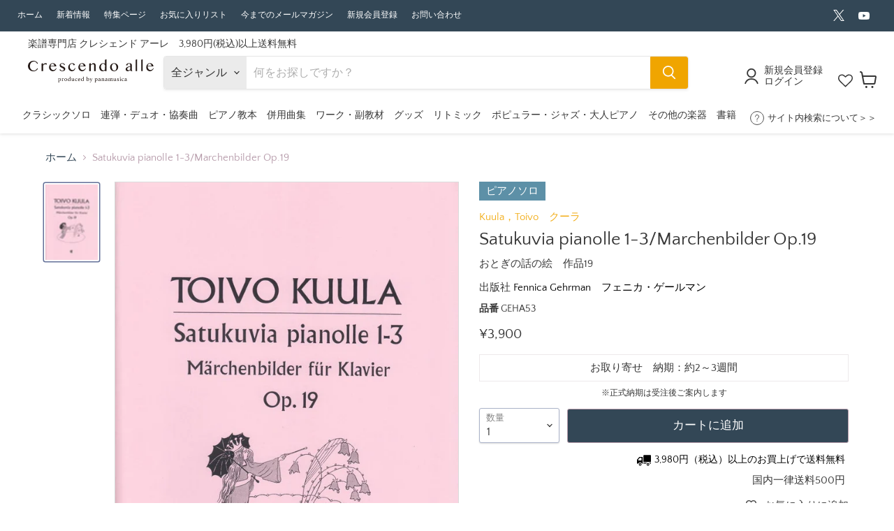

--- FILE ---
content_type: text/html; charset=utf-8
request_url: https://crescendoalle.com/products/geha53
body_size: 62377
content:
<!doctype html>
<html class="no-js no-touch" lang="ja">
  <head>
    <meta charset="utf-8">
    <meta http-equiv="x-ua-compatible" content="IE=edge">

    <link rel="preconnect" href="https://cdn.shopify.com">
    <link rel="preconnect" href="https://fonts.shopifycdn.com">
    <link rel="preconnect" href="https://v.shopify.com">
    <link rel="preconnect" href="https://cdn.shopifycloud.com">

    <title>Satukuvia pianolle 1-3/Marchenbilder Op.19 - おとぎの話の絵　作品19 - クーラ
 — 楽譜専門店 Crescendo alle</title>

    
    
    	
          	<meta name="description" content="3 Fairy-Tale Pictures Op.19(3つのふしぎの絵　Op.19)">
        
    

    
  <link rel="shortcut icon" href="//crescendoalle.com/cdn/shop/files/e59b2b17362f6e6cae0619b4f9233e3a_32x32.png?v=1613684933" type="image/png">


    
      <link rel="canonical" href="https://crescendoalle.com/products/geha53" />
    

    <meta name="viewport" content="width=device-width">

    
    















<meta property="og:site_name" content="楽譜専門店 Crescendo alle">
<meta property="og:url" content="https://crescendoalle.com/products/geha53">
<meta property="og:title" content="Satukuvia pianolle 1-3/Marchenbilder Op.19">
<meta property="og:type" content="website">
<meta property="og:description" content="3 Fairy-Tale Pictures Op.19(3つのふしぎの絵　Op.19)">




    
    
    

    
    
    <meta
      property="og:image"
      content="https://crescendoalle.com/cdn/shop/products/GEHA53_1200x1738.jpg?v=1643721224"
    />
    <meta
      property="og:image:secure_url"
      content="https://crescendoalle.com/cdn/shop/products/GEHA53_1200x1738.jpg?v=1643721224"
    />
    <meta property="og:image:width" content="1200" />
    <meta property="og:image:height" content="1738" />
    
    
    <meta property="og:image:alt" content="Satukuvia pianolle 1-3/Marchenbilder Op.19" />
  









  <meta name="twitter:site" content="@crescendo_alle">








<meta name="twitter:title" content="Satukuvia pianolle 1-3/Marchenbilder Op.19">
<meta name="twitter:description" content="3 Fairy-Tale Pictures Op.19(3つのふしぎの絵　Op.19)">


    
    
    
      
      
      <meta name="twitter:card" content="summary">
    
    
    <meta
      property="twitter:image"
      content="https://crescendoalle.com/cdn/shop/products/GEHA53_1200x1200_crop_center.jpg?v=1643721224"
    />
    <meta property="twitter:image:width" content="1200" />
    <meta property="twitter:image:height" content="1200" />
    
    
    <meta property="twitter:image:alt" content="Satukuvia pianolle 1-3/Marchenbilder Op.19" />
  



    <link rel="preload" href="//crescendoalle.com/cdn/fonts/quattrocento_sans/quattrocentosans_n4.ce5e9bf514e68f53bdd875976847cf755c702eaa.woff2" as="font" crossorigin="anonymous">
    <link rel="preload" as="style" href="//crescendoalle.com/cdn/shop/t/107/assets/theme.css?v=164078583788354884041754276768">

    <script>window.performance && window.performance.mark && window.performance.mark('shopify.content_for_header.start');</script><meta name="google-site-verification" content="pNGyJAjXX-qyeAlWYEa5SftbW1BmqANjcmZCV5mLpjs">
<meta id="shopify-digital-wallet" name="shopify-digital-wallet" content="/38151258252/digital_wallets/dialog">
<meta name="shopify-checkout-api-token" content="bb37ceabd3c1daef6c6e67b68469de08">
<link rel="alternate" type="application/json+oembed" href="https://crescendoalle.com/products/geha53.oembed">
<script async="async" src="/checkouts/internal/preloads.js?locale=ja-JP"></script>
<link rel="preconnect" href="https://shop.app" crossorigin="anonymous">
<script async="async" src="https://shop.app/checkouts/internal/preloads.js?locale=ja-JP&shop_id=38151258252" crossorigin="anonymous"></script>
<script id="shopify-features" type="application/json">{"accessToken":"bb37ceabd3c1daef6c6e67b68469de08","betas":["rich-media-storefront-analytics"],"domain":"crescendoalle.com","predictiveSearch":false,"shopId":38151258252,"locale":"ja"}</script>
<script>var Shopify = Shopify || {};
Shopify.shop = "kayacc.myshopify.com";
Shopify.locale = "ja";
Shopify.currency = {"active":"JPY","rate":"1.0"};
Shopify.country = "JP";
Shopify.theme = {"name":"楽譜専門店 Crescendo alle Ver7 PTNA2025","id":142581072012,"schema_name":"Empire","schema_version":"7.0.1","theme_store_id":null,"role":"main"};
Shopify.theme.handle = "null";
Shopify.theme.style = {"id":null,"handle":null};
Shopify.cdnHost = "crescendoalle.com/cdn";
Shopify.routes = Shopify.routes || {};
Shopify.routes.root = "/";</script>
<script type="module">!function(o){(o.Shopify=o.Shopify||{}).modules=!0}(window);</script>
<script>!function(o){function n(){var o=[];function n(){o.push(Array.prototype.slice.apply(arguments))}return n.q=o,n}var t=o.Shopify=o.Shopify||{};t.loadFeatures=n(),t.autoloadFeatures=n()}(window);</script>
<script>
  window.ShopifyPay = window.ShopifyPay || {};
  window.ShopifyPay.apiHost = "shop.app\/pay";
  window.ShopifyPay.redirectState = null;
</script>
<script id="shop-js-analytics" type="application/json">{"pageType":"product"}</script>
<script defer="defer" async type="module" src="//crescendoalle.com/cdn/shopifycloud/shop-js/modules/v2/client.init-shop-cart-sync_BSqsFo7o.ja.esm.js"></script>
<script defer="defer" async type="module" src="//crescendoalle.com/cdn/shopifycloud/shop-js/modules/v2/chunk.common_6n9VALit.esm.js"></script>
<script type="module">
  await import("//crescendoalle.com/cdn/shopifycloud/shop-js/modules/v2/client.init-shop-cart-sync_BSqsFo7o.ja.esm.js");
await import("//crescendoalle.com/cdn/shopifycloud/shop-js/modules/v2/chunk.common_6n9VALit.esm.js");

  window.Shopify.SignInWithShop?.initShopCartSync?.({"fedCMEnabled":true,"windoidEnabled":true});

</script>
<script>
  window.Shopify = window.Shopify || {};
  if (!window.Shopify.featureAssets) window.Shopify.featureAssets = {};
  window.Shopify.featureAssets['shop-js'] = {"shop-cart-sync":["modules/v2/client.shop-cart-sync_FYEDun_b.ja.esm.js","modules/v2/chunk.common_6n9VALit.esm.js"],"init-fed-cm":["modules/v2/client.init-fed-cm_C46qyTUH.ja.esm.js","modules/v2/chunk.common_6n9VALit.esm.js"],"shop-button":["modules/v2/client.shop-button_BjSxJbp4.ja.esm.js","modules/v2/chunk.common_6n9VALit.esm.js"],"shop-toast-manager":["modules/v2/client.shop-toast-manager_BZ-CWxHo.ja.esm.js","modules/v2/chunk.common_6n9VALit.esm.js"],"init-windoid":["modules/v2/client.init-windoid_BK0yZCPj.ja.esm.js","modules/v2/chunk.common_6n9VALit.esm.js"],"init-shop-email-lookup-coordinator":["modules/v2/client.init-shop-email-lookup-coordinator_CYLGeAud.ja.esm.js","modules/v2/chunk.common_6n9VALit.esm.js"],"shop-cash-offers":["modules/v2/client.shop-cash-offers_Df-MzP_z.ja.esm.js","modules/v2/chunk.common_6n9VALit.esm.js","modules/v2/chunk.modal_DPPCO77x.esm.js"],"avatar":["modules/v2/client.avatar_BTnouDA3.ja.esm.js"],"init-shop-cart-sync":["modules/v2/client.init-shop-cart-sync_BSqsFo7o.ja.esm.js","modules/v2/chunk.common_6n9VALit.esm.js"],"init-customer-accounts-sign-up":["modules/v2/client.init-customer-accounts-sign-up_txYMAFH5.ja.esm.js","modules/v2/client.shop-login-button_C_k9azOy.ja.esm.js","modules/v2/chunk.common_6n9VALit.esm.js","modules/v2/chunk.modal_DPPCO77x.esm.js"],"pay-button":["modules/v2/client.pay-button_ClJL3zyi.ja.esm.js","modules/v2/chunk.common_6n9VALit.esm.js"],"init-shop-for-new-customer-accounts":["modules/v2/client.init-shop-for-new-customer-accounts_DXhOgGtH.ja.esm.js","modules/v2/client.shop-login-button_C_k9azOy.ja.esm.js","modules/v2/chunk.common_6n9VALit.esm.js","modules/v2/chunk.modal_DPPCO77x.esm.js"],"init-customer-accounts":["modules/v2/client.init-customer-accounts_DEvsCtWn.ja.esm.js","modules/v2/client.shop-login-button_C_k9azOy.ja.esm.js","modules/v2/chunk.common_6n9VALit.esm.js","modules/v2/chunk.modal_DPPCO77x.esm.js"],"shop-login-button":["modules/v2/client.shop-login-button_C_k9azOy.ja.esm.js","modules/v2/chunk.common_6n9VALit.esm.js","modules/v2/chunk.modal_DPPCO77x.esm.js"],"shop-follow-button":["modules/v2/client.shop-follow-button_Dw0jJTGJ.ja.esm.js","modules/v2/chunk.common_6n9VALit.esm.js","modules/v2/chunk.modal_DPPCO77x.esm.js"],"lead-capture":["modules/v2/client.lead-capture_CK5L_FoU.ja.esm.js","modules/v2/chunk.common_6n9VALit.esm.js","modules/v2/chunk.modal_DPPCO77x.esm.js"],"checkout-modal":["modules/v2/client.checkout-modal_DAR0auer.ja.esm.js","modules/v2/chunk.common_6n9VALit.esm.js","modules/v2/chunk.modal_DPPCO77x.esm.js"],"shop-login":["modules/v2/client.shop-login_yb0gg4z5.ja.esm.js","modules/v2/chunk.common_6n9VALit.esm.js","modules/v2/chunk.modal_DPPCO77x.esm.js"],"payment-terms":["modules/v2/client.payment-terms_BulomKng.ja.esm.js","modules/v2/chunk.common_6n9VALit.esm.js","modules/v2/chunk.modal_DPPCO77x.esm.js"]};
</script>
<script>(function() {
  var isLoaded = false;
  function asyncLoad() {
    if (isLoaded) return;
    isLoaded = true;
    var urls = ["https:\/\/tools.luckyorange.com\/core\/lo.js?site-id=f62d877a\u0026shop=kayacc.myshopify.com"];
    for (var i = 0; i < urls.length; i++) {
      var s = document.createElement('script');
      s.type = 'text/javascript';
      s.async = true;
      s.src = urls[i];
      var x = document.getElementsByTagName('script')[0];
      x.parentNode.insertBefore(s, x);
    }
  };
  if(window.attachEvent) {
    window.attachEvent('onload', asyncLoad);
  } else {
    window.addEventListener('load', asyncLoad, false);
  }
})();</script>
<script id="__st">var __st={"a":38151258252,"offset":32400,"reqid":"bea8de7b-6e85-42d0-81ff-0e113584353f-1762483301","pageurl":"crescendoalle.com\/products\/geha53","u":"d44df0107910","p":"product","rtyp":"product","rid":6842086686860};</script>
<script>window.ShopifyPaypalV4VisibilityTracking = true;</script>
<script id="captcha-bootstrap">!function(){'use strict';const t='contact',e='account',n='new_comment',o=[[t,t],['blogs',n],['comments',n],[t,'customer']],c=[[e,'customer_login'],[e,'guest_login'],[e,'recover_customer_password'],[e,'create_customer']],r=t=>t.map((([t,e])=>`form[action*='/${t}']:not([data-nocaptcha='true']) input[name='form_type'][value='${e}']`)).join(','),a=t=>()=>t?[...document.querySelectorAll(t)].map((t=>t.form)):[];function s(){const t=[...o],e=r(t);return a(e)}const i='password',u='form_key',d=['recaptcha-v3-token','g-recaptcha-response','h-captcha-response',i],f=()=>{try{return window.sessionStorage}catch{return}},m='__shopify_v',_=t=>t.elements[u];function p(t,e,n=!1){try{const o=window.sessionStorage,c=JSON.parse(o.getItem(e)),{data:r}=function(t){const{data:e,action:n}=t;return t[m]||n?{data:e,action:n}:{data:t,action:n}}(c);for(const[e,n]of Object.entries(r))t.elements[e]&&(t.elements[e].value=n);n&&o.removeItem(e)}catch(o){console.error('form repopulation failed',{error:o})}}const l='form_type',E='cptcha';function T(t){t.dataset[E]=!0}const w=window,h=w.document,L='Shopify',v='ce_forms',y='captcha';let A=!1;((t,e)=>{const n=(g='f06e6c50-85a8-45c8-87d0-21a2b65856fe',I='https://cdn.shopify.com/shopifycloud/storefront-forms-hcaptcha/ce_storefront_forms_captcha_hcaptcha.v1.5.2.iife.js',D={infoText:'hCaptchaによる保護',privacyText:'プライバシー',termsText:'利用規約'},(t,e,n)=>{const o=w[L][v],c=o.bindForm;if(c)return c(t,g,e,D).then(n);var r;o.q.push([[t,g,e,D],n]),r=I,A||(h.body.append(Object.assign(h.createElement('script'),{id:'captcha-provider',async:!0,src:r})),A=!0)});var g,I,D;w[L]=w[L]||{},w[L][v]=w[L][v]||{},w[L][v].q=[],w[L][y]=w[L][y]||{},w[L][y].protect=function(t,e){n(t,void 0,e),T(t)},Object.freeze(w[L][y]),function(t,e,n,w,h,L){const[v,y,A,g]=function(t,e,n){const i=e?o:[],u=t?c:[],d=[...i,...u],f=r(d),m=r(i),_=r(d.filter((([t,e])=>n.includes(e))));return[a(f),a(m),a(_),s()]}(w,h,L),I=t=>{const e=t.target;return e instanceof HTMLFormElement?e:e&&e.form},D=t=>v().includes(t);t.addEventListener('submit',(t=>{const e=I(t);if(!e)return;const n=D(e)&&!e.dataset.hcaptchaBound&&!e.dataset.recaptchaBound,o=_(e),c=g().includes(e)&&(!o||!o.value);(n||c)&&t.preventDefault(),c&&!n&&(function(t){try{if(!f())return;!function(t){const e=f();if(!e)return;const n=_(t);if(!n)return;const o=n.value;o&&e.removeItem(o)}(t);const e=Array.from(Array(32),(()=>Math.random().toString(36)[2])).join('');!function(t,e){_(t)||t.append(Object.assign(document.createElement('input'),{type:'hidden',name:u})),t.elements[u].value=e}(t,e),function(t,e){const n=f();if(!n)return;const o=[...t.querySelectorAll(`input[type='${i}']`)].map((({name:t})=>t)),c=[...d,...o],r={};for(const[a,s]of new FormData(t).entries())c.includes(a)||(r[a]=s);n.setItem(e,JSON.stringify({[m]:1,action:t.action,data:r}))}(t,e)}catch(e){console.error('failed to persist form',e)}}(e),e.submit())}));const S=(t,e)=>{t&&!t.dataset[E]&&(n(t,e.some((e=>e===t))),T(t))};for(const o of['focusin','change'])t.addEventListener(o,(t=>{const e=I(t);D(e)&&S(e,y())}));const B=e.get('form_key'),M=e.get(l),P=B&&M;t.addEventListener('DOMContentLoaded',(()=>{const t=y();if(P)for(const e of t)e.elements[l].value===M&&p(e,B);[...new Set([...A(),...v().filter((t=>'true'===t.dataset.shopifyCaptcha))])].forEach((e=>S(e,t)))}))}(h,new URLSearchParams(w.location.search),n,t,e,['guest_login'])})(!1,!0)}();</script>
<script integrity="sha256-52AcMU7V7pcBOXWImdc/TAGTFKeNjmkeM1Pvks/DTgc=" data-source-attribution="shopify.loadfeatures" defer="defer" src="//crescendoalle.com/cdn/shopifycloud/storefront/assets/storefront/load_feature-81c60534.js" crossorigin="anonymous"></script>
<script crossorigin="anonymous" defer="defer" src="//crescendoalle.com/cdn/shopifycloud/storefront/assets/shopify_pay/storefront-65b4c6d7.js?v=20250812"></script>
<script data-source-attribution="shopify.dynamic_checkout.dynamic.init">var Shopify=Shopify||{};Shopify.PaymentButton=Shopify.PaymentButton||{isStorefrontPortableWallets:!0,init:function(){window.Shopify.PaymentButton.init=function(){};var t=document.createElement("script");t.src="https://crescendoalle.com/cdn/shopifycloud/portable-wallets/latest/portable-wallets.ja.js",t.type="module",document.head.appendChild(t)}};
</script>
<script data-source-attribution="shopify.dynamic_checkout.buyer_consent">
  function portableWalletsHideBuyerConsent(e){var t=document.getElementById("shopify-buyer-consent"),n=document.getElementById("shopify-subscription-policy-button");t&&n&&(t.classList.add("hidden"),t.setAttribute("aria-hidden","true"),n.removeEventListener("click",e))}function portableWalletsShowBuyerConsent(e){var t=document.getElementById("shopify-buyer-consent"),n=document.getElementById("shopify-subscription-policy-button");t&&n&&(t.classList.remove("hidden"),t.removeAttribute("aria-hidden"),n.addEventListener("click",e))}window.Shopify?.PaymentButton&&(window.Shopify.PaymentButton.hideBuyerConsent=portableWalletsHideBuyerConsent,window.Shopify.PaymentButton.showBuyerConsent=portableWalletsShowBuyerConsent);
</script>
<script data-source-attribution="shopify.dynamic_checkout.cart.bootstrap">document.addEventListener("DOMContentLoaded",(function(){function t(){return document.querySelector("shopify-accelerated-checkout-cart, shopify-accelerated-checkout")}if(t())Shopify.PaymentButton.init();else{new MutationObserver((function(e,n){t()&&(Shopify.PaymentButton.init(),n.disconnect())})).observe(document.body,{childList:!0,subtree:!0})}}));
</script>
<script id='scb4127' type='text/javascript' async='' src='https://crescendoalle.com/cdn/shopifycloud/privacy-banner/storefront-banner.js'></script><link id="shopify-accelerated-checkout-styles" rel="stylesheet" media="screen" href="https://crescendoalle.com/cdn/shopifycloud/portable-wallets/latest/accelerated-checkout-backwards-compat.css" crossorigin="anonymous">
<style id="shopify-accelerated-checkout-cart">
        #shopify-buyer-consent {
  margin-top: 1em;
  display: inline-block;
  width: 100%;
}

#shopify-buyer-consent.hidden {
  display: none;
}

#shopify-subscription-policy-button {
  background: none;
  border: none;
  padding: 0;
  text-decoration: underline;
  font-size: inherit;
  cursor: pointer;
}

#shopify-subscription-policy-button::before {
  box-shadow: none;
}

      </style>

<script>window.performance && window.performance.mark && window.performance.mark('shopify.content_for_header.end');</script>
<script>window._sptTheme={
    id:128573276300,
    name:"Empire",
    version:"7.0.1",
    vendor:"Pixel Union",
    applied:1,
    assetUrl:"//crescendoalle.com/cdn/shop/t/107/assets/spt-boot.wishlist.js?v=62911518263262032801740479111"
};
window._sptCustomer = {
    id: null,
    tags: null,
    email: null,
    firstName: null,
    lastName: null,
};
</script>
<script src="//crescendoalle.com/cdn/shop/t/107/assets/spt-boot.wishlist.js?v=62911518263262032801740479111" defer="defer"></script><link href="//crescendoalle.com/cdn/shop/t/107/assets/spt-boot.wishlist.css?v=80207002890128671301740479111" rel ="stylesheet" type="text/css" />


    <link href="//crescendoalle.com/cdn/shop/t/107/assets/theme.css?v=164078583788354884041754276768" rel="stylesheet" type="text/css" media="all" />
    
    <link rel="stylesheet" href="//crescendoalle.com/cdn/shop/t/107/assets/theme.scss.css?v=122783893675249930521756952833">

    
    <script>
      window.Theme = window.Theme || {};
      window.Theme.version = '7.0.1';
      window.Theme.name = 'Empire';
      window.Theme.routes = {
        "root_url": "/",
        "account_url": "/account",
        "account_login_url": "/account/login",
        "account_logout_url": "/account/logout",
        "account_register_url": "/account/register",
        "account_addresses_url": "/account/addresses",
        "collections_url": "/collections",
        "all_products_collection_url": "/collections/all",
        "search_url": "/search",
        "cart_url": "/cart",
        "cart_add_url": "/cart/add",
        "cart_change_url": "/cart/change",
        "cart_clear_url": "/cart/clear",
        "product_recommendations_url": "/recommendations/products",
      };
    </script>
    

    
    
  <script type="text/javascript">if(typeof window.hulkappsWishlist === 'undefined') {
        window.hulkappsWishlist = {};
        }
        window.hulkappsWishlist.baseURL = '/apps/advanced-wishlist/api';
        window.hulkappsWishlist.hasAppBlockSupport = '1';

        </script>
    
        <script src="https://code.jquery.com/jquery-3.3.1.js"></script>
    <meta name="google-site-verification" content="8hu5tKVKlj6sBD4r6DI_EQYg5VdbQEx5WnKrxNorxqQ" />
    
    <!-- LINE Tag Base Code -->
<!-- Do Not Modify -->
<script>
(function(g,d,o){
  g._ltq=g._ltq||[];g._lt=g._lt||function(){g._ltq.push(arguments)};
  var h=location.protocol==='https:'?'https://d.line-scdn.net':'http://d.line-cdn.net';
  var s=d.createElement('script');s.async=1;
  s.src=o||h+'/n/line_tag/public/release/v1/lt.js';
  var t=d.getElementsByTagName('script')[0];t.parentNode.insertBefore(s,t);
    })(window, document);
_lt('init', {
  customerType: 'lap',
  tagId: '52d6de95-6ad7-4ceb-9e39-d48e5827d887'
});
_lt('send', 'pv', ['52d6de95-6ad7-4ceb-9e39-d48e5827d887']);
</script>
<noscript>
  <img height="1" width="1" style="display:none"
       src="https://tr.line.me/tag.gif?c_t=lap&t_id=52d6de95-6ad7-4ceb-9e39-d48e5827d887&e=pv&noscript=1" />
</noscript>
<!-- End LINE Tag Base Code -->

  <script type="text/javascript">
    (function(c,l,a,r,i,t,y){
        c[a]=c[a]||function(){(c[a].q=c[a].q||[]).push(arguments)};
        t=l.createElement(r);t.async=1;t.src="https://www.clarity.ms/tag/"+i;
        y=l.getElementsByTagName(r)[0];y.parentNode.insertBefore(t,y);
    })(window, document, "clarity", "script", "hvbw0o7cr7");
</script>

<!-- BEGIN app block: shopify://apps/wishlist-hero/blocks/customize-style-block/a9a5079b-59e8-47cb-b659-ecf1c60b9b72 -->
<script>
  try {
    window.WishListHero_setting_theme_override = {
      
      
      
      
      
      
        HeaderFontSize : "30",
      
      
        ProductNameFontSize : "18",
      
      
        PriceFontSize : "16",
      
      t_o_f: true,
      theme_overriden_flag: true
    };
    if (typeof(window.WishListHero_setting) != "undefined" && window.WishListHero_setting) {
      window.WishListHero_setting = {
        ...window.WishListHero_setting,
        ...window.WishListHero_setting_theme_override
      };
    }
  } catch (e) {
    console.error('Error loading config', e);
  }
</script><!-- END app block --><!-- BEGIN app block: shopify://apps/hulk-form-builder/blocks/app-embed/b6b8dd14-356b-4725-a4ed-77232212b3c3 --><!-- BEGIN app snippet: hulkapps-formbuilder-theme-ext --><script type="text/javascript">
  
  if (typeof window.formbuilder_customer != "object") {
        window.formbuilder_customer = {}
  }

  window.hulkFormBuilder = {
    form_data: {},
    shop_data: {"shop_4vEhGbNeECXcAWSs8HYXHA":{"shop_uuid":"4vEhGbNeECXcAWSs8HYXHA","shop_timezone":"Asia\/Tokyo","shop_id":63187,"shop_is_after_submit_enabled":true,"shop_shopify_plan":"basic","shop_shopify_domain":"kayacc.myshopify.com","shop_remove_watermark":false,"shop_created_at":"2022-03-09T04:35:56.894Z","is_skip_metafield":false,"shop_deleted":false,"shop_disabled":false}},
    settings_data: {"shop_settings":{"shop_customise_msgs":[{"is_required":"は必須項目です","valid_email":"有効なメールアドレスを半角英数字で入力してください"}],"default_customise_msgs":{"is_required":"is required","thank_you":"Thank you! The form was submitted successfully.","processing":"Processing...","valid_data":"Please provide valid data","valid_email":"Provide valid email format","valid_tags":"HTML Tags are not allowed","valid_phone":"Provide valid phone number","valid_captcha":"Please provide valid captcha response","valid_url":"Provide valid URL","only_number_alloud":"Provide valid number in","number_less":"must be less than","number_more":"must be more than","image_must_less":"Image must be less than 20MB","image_number":"Images allowed","image_extension":"Invalid extension! Please provide image file","error_image_upload":"Error in image upload. Please try again.","error_file_upload":"Error in file upload. Please try again.","your_response":"Your response","error_form_submit":"Error occur.Please try again after sometime.","email_submitted":"Form with this email is already submitted","invalid_email_by_zerobounce":"The email address you entered appears to be invalid. Please check it and try again.","download_file":"Download file","card_details_invalid":"Your card details are invalid","card_details":"Card details","please_enter_card_details":"Please enter card details","card_number":"Card number","exp_mm":"Exp MM","exp_yy":"Exp YY","crd_cvc":"CVV","payment_value":"Payment amount","please_enter_payment_amount":"Please enter payment amount","address1":"Address line 1","address2":"Address line 2","city":"City","province":"Province","zipcode":"Zip code","country":"Country","blocked_domain":"This form does not accept addresses from","file_must_less":"File must be less than 20MB","file_extension":"Invalid extension! Please provide file","only_file_number_alloud":"files allowed","previous":"Previous","next":"Next","must_have_a_input":"Please enter at least one field.","please_enter_required_data":"Please enter required data","atleast_one_special_char":"Include at least one special character","atleast_one_lowercase_char":"Include at least one lowercase character","atleast_one_uppercase_char":"Include at least one uppercase character","atleast_one_number":"Include at least one number","must_have_8_chars":"Must have 8 characters long","be_between_8_and_12_chars":"Be between 8 and 12 characters long","please_select":"Please Select","phone_submitted":"Form with this phone number is already submitted","user_res_parse_error":"Error while submitting the form","valid_same_values":"values must be same","product_choice_clear_selection":"Clear Selection","picture_choice_clear_selection":"Clear Selection","remove_all_for_file_image_upload":"Remove All","invalid_file_type_for_image_upload":"You can't upload files of this type.","invalid_file_type_for_signature_upload":"You can't upload files of this type.","max_files_exceeded_for_file_upload":"You can not upload any more files.","max_files_exceeded_for_image_upload":"You can not upload any more files.","file_already_exist":"File already uploaded","max_limit_exceed":"You have added the maximum number of text fields.","cancel_upload_for_file_upload":"Cancel upload","cancel_upload_for_image_upload":"Cancel upload","cancel_upload_for_signature_upload":"Cancel upload"},"shop_blocked_domains":[]}},
    features_data: {"shop_plan_features":{"shop_plan_features":["unlimited-forms","full-design-customization","export-form-submissions","multiple-recipients-for-form-submissions","multiple-admin-notifications","enable-captcha","unlimited-file-uploads","save-submitted-form-data","set-auto-response-message","conditional-logic","form-banner","save-as-draft-facility","include-user-response-in-admin-email","disable-form-submission","removing-powered-by-hulkapps","mail-platform-integration","stripe-payment-integration","pre-built-templates","create-customer-account-on-shopify","google-analytics-3-by-tracking-id","facebook-pixel-id","bing-uet-pixel-id","advanced-js","advanced-css","api-available","customize-form-message","hidden-field","restrict-from-submissions-per-one-user","utm-tracking","ratings","privacy-notices","heading","paragraph","shopify-flow-trigger","domain-setup","block-domain","address","html-code","form-schedule","after-submit-script","customize-form-scrolling","on-form-submission-record-the-referrer-url","password","duplicate-the-forms","include-user-response-in-auto-responder-email","elements-add-ons","admin-and-auto-responder-email-with-tokens","email-export","premium-support","google-analytics-4-by-measurement-id","google-ads-for-tracking-conversion","validation-field","file-upload","load_form_as_popup","advanced_conditional_logic"]}},
    shop: null,
    shop_id: null,
    plan_features: null,
    validateDoubleQuotes: false,
    assets: {
      extraFunctions: "https://cdn.shopify.com/extensions/0199e1a0-85eb-7049-b3f8-05e35978150e/form_builder-46/assets/extra-functions.js",
      extraStyles: "https://cdn.shopify.com/extensions/0199e1a0-85eb-7049-b3f8-05e35978150e/form_builder-46/assets/extra-styles.css",
      bootstrapStyles: "https://cdn.shopify.com/extensions/0199e1a0-85eb-7049-b3f8-05e35978150e/form_builder-46/assets/theme-app-extension-bootstrap.css"
    },
    translations: {
      htmlTagNotAllowed: "HTML Tags are not allowed",
      sqlQueryNotAllowed: "SQL Queries are not allowed",
      doubleQuoteNotAllowed: "Double quotes are not allowed",
      vorwerkHttpWwwNotAllowed: "The words \u0026#39;http\u0026#39; and \u0026#39;www\u0026#39; are not allowed. Please remove them and try again.",
      maxTextFieldsReached: "You have added the maximum number of text fields.",
      avoidNegativeWords: "Avoid negative words: Don\u0026#39;t use negative words in your contact message.",
      customDesignOnly: "This form is for custom designs requests. For general inquiries please contact our team at info@stagheaddesigns.com",
      zerobounceApiErrorMsg: "We couldn\u0026#39;t verify your email due to a technical issue. Please try again later.",
    }

  }

  

  window.FbThemeAppExtSettingsHash = {}
  
</script><!-- END app snippet --><!-- END app block --><!-- BEGIN app block: shopify://apps/wishlist-hero/blocks/app-embed/a9a5079b-59e8-47cb-b659-ecf1c60b9b72 -->


  <script type="application/json" id="WH-ProductJson-product-template">
    {"id":6842086686860,"title":"Satukuvia pianolle 1-3\/Marchenbilder Op.19","handle":"geha53","description":"\u003cdiv class=\"mm\"\u003e\n\u003cdiv class=\"mm_block\"\u003e\n\u003cdiv class=\"mm_box\"\u003e\n\u003cdiv class=\"mm_box-inner\"\u003e\n\u003ctable\u003e\n\u003ctbody\u003e\n\u003ctr\u003e\n\u003cth class=\"sp-non-td\"\u003e収録順\u003c\/th\u003e\n\u003cth\u003e曲名\u003c\/th\u003e\n\u003cth\u003eアーティスト\u003c\/th\u003e\n\u003cth\u003e作詞\u003c\/th\u003e\n\u003cth\u003e作曲\u003c\/th\u003e\n\u003cth\u003e編曲\u003c\/th\u003e\n\u003cth\u003e校訂者\u003c\/th\u003e\n\u003cth\u003e運指研究者\u003c\/th\u003e\n\u003cth\u003e編成\u003c\/th\u003e\n\u003c\/tr\u003e\n\u003ctr\u003e\n\u003ctd class=\"sp-non-td\"\u003e1\u003c\/td\u003e\n\u003ctd\u003e\n\u003cspan class=\"kyoku\"\u003e1：\u003c\/span\u003eSatukuva 1:Marchenbild 1\u003c\/td\u003e\n\u003ctd\u003e\u003cspan class=\"kyoku\"\u003eアーティスト：\u003c\/span\u003e\u003c\/td\u003e\n\u003ctd\u003e\u003cspan class=\"kyoku\"\u003e作詞：\u003c\/span\u003e\u003c\/td\u003e\n\u003ctd\u003e\n\u003cspan class=\"kyoku\"\u003e作曲：\u003c\/span\u003eクーラ\u003c\/td\u003e\n\u003ctd\u003e\u003cspan class=\"kyoku\"\u003e編曲：\u003c\/span\u003e\u003c\/td\u003e\n\u003ctd\u003e\u003cspan class=\"kyoku\"\u003e校訂者：\u003c\/span\u003e\u003c\/td\u003e\n\u003ctd\u003e\u003cspan class=\"kyoku\"\u003e運指研究者：\u003c\/span\u003e\u003c\/td\u003e\n\u003ctd\u003e\n\u003cspan class=\"kyoku\"\u003e編成：\u003c\/span\u003eソロ\u003c\/td\u003e\n\u003c\/tr\u003e\n\u003ctr\u003e\n\u003ctd class=\"sp-non-td\"\u003e2\u003c\/td\u003e\n\u003ctd\u003e\n\u003cspan class=\"kyoku\"\u003e2：\u003c\/span\u003eSatukuva 2:Marchenbild 2\u003c\/td\u003e\n\u003ctd\u003e\u003cspan class=\"kyoku\"\u003eアーティスト：\u003c\/span\u003e\u003c\/td\u003e\n\u003ctd\u003e\u003cspan class=\"kyoku\"\u003e作詞：\u003c\/span\u003e\u003c\/td\u003e\n\u003ctd\u003e\n\u003cspan class=\"kyoku\"\u003e作曲：\u003c\/span\u003eクーラ\u003c\/td\u003e\n\u003ctd\u003e\u003cspan class=\"kyoku\"\u003e編曲：\u003c\/span\u003e\u003c\/td\u003e\n\u003ctd\u003e\u003cspan class=\"kyoku\"\u003e校訂者：\u003c\/span\u003e\u003c\/td\u003e\n\u003ctd\u003e\u003cspan class=\"kyoku\"\u003e運指研究者：\u003c\/span\u003e\u003c\/td\u003e\n\u003ctd\u003e\n\u003cspan class=\"kyoku\"\u003e編成：\u003c\/span\u003eソロ\u003c\/td\u003e\n\u003c\/tr\u003e\n\u003ctr\u003e\n\u003ctd class=\"sp-non-td\"\u003e3\u003c\/td\u003e\n\u003ctd\u003e\n\u003cspan class=\"kyoku\"\u003e3：\u003c\/span\u003eSatukuva 3:Marchenbild 3\u003c\/td\u003e\n\u003ctd\u003e\u003cspan class=\"kyoku\"\u003eアーティスト：\u003c\/span\u003e\u003c\/td\u003e\n\u003ctd\u003e\u003cspan class=\"kyoku\"\u003e作詞：\u003c\/span\u003e\u003c\/td\u003e\n\u003ctd\u003e\n\u003cspan class=\"kyoku\"\u003e作曲：\u003c\/span\u003eクーラ\u003c\/td\u003e\n\u003ctd\u003e\u003cspan class=\"kyoku\"\u003e編曲：\u003c\/span\u003e\u003c\/td\u003e\n\u003ctd\u003e\u003cspan class=\"kyoku\"\u003e校訂者：\u003c\/span\u003e\u003c\/td\u003e\n\u003ctd\u003e\u003cspan class=\"kyoku\"\u003e運指研究者：\u003c\/span\u003e\u003c\/td\u003e\n\u003ctd\u003e\n\u003cspan class=\"kyoku\"\u003e編成：\u003c\/span\u003eソロ\u003c\/td\u003e\n\u003c\/tr\u003e\n\u003c\/tbody\u003e\n\u003c\/table\u003e\n\u003c\/div\u003e\n\u003c\/div\u003e\n\u003c\/div\u003e\n\u003c\/div\u003e","published_at":"2023-05-09T12:35:27+09:00","created_at":"2022-02-01T17:00:38+09:00","vendor":"Fennica Gehrman　フェニカ・ゲールマン","type":"01.ピアノ・ソロ","tags":["1010000-1","1013900-2","1013903-3","Kuula，Toivo　クーラ","おとぎの話の絵　作品19","フェニカゲールマン"],"price":390000,"price_min":390000,"price_max":390000,"available":true,"price_varies":false,"compare_at_price":390000,"compare_at_price_min":390000,"compare_at_price_max":390000,"compare_at_price_varies":false,"variants":[{"id":40021744877708,"title":"Default Title","option1":"Default Title","option2":null,"option3":null,"sku":"GEHA53","requires_shipping":true,"taxable":true,"featured_image":null,"available":true,"name":"Satukuvia pianolle 1-3\/Marchenbilder Op.19","public_title":null,"options":["Default Title"],"price":390000,"weight":0,"compare_at_price":390000,"inventory_management":"shopify","barcode":"9790550091641","requires_selling_plan":false,"selling_plan_allocations":[]}],"images":["\/\/crescendoalle.com\/cdn\/shop\/products\/GEHA53.jpg?v=1643721224"],"featured_image":"\/\/crescendoalle.com\/cdn\/shop\/products\/GEHA53.jpg?v=1643721224","options":["Title"],"media":[{"alt":"Satukuvia pianolle 1-3\/Marchenbilder Op.19","id":21904313974924,"position":1,"preview_image":{"aspect_ratio":0.69,"height":1043,"width":720,"src":"\/\/crescendoalle.com\/cdn\/shop\/products\/GEHA53.jpg?v=1643721224"},"aspect_ratio":0.69,"height":1043,"media_type":"image","src":"\/\/crescendoalle.com\/cdn\/shop\/products\/GEHA53.jpg?v=1643721224","width":720}],"requires_selling_plan":false,"selling_plan_groups":[],"content":"\u003cdiv class=\"mm\"\u003e\n\u003cdiv class=\"mm_block\"\u003e\n\u003cdiv class=\"mm_box\"\u003e\n\u003cdiv class=\"mm_box-inner\"\u003e\n\u003ctable\u003e\n\u003ctbody\u003e\n\u003ctr\u003e\n\u003cth class=\"sp-non-td\"\u003e収録順\u003c\/th\u003e\n\u003cth\u003e曲名\u003c\/th\u003e\n\u003cth\u003eアーティスト\u003c\/th\u003e\n\u003cth\u003e作詞\u003c\/th\u003e\n\u003cth\u003e作曲\u003c\/th\u003e\n\u003cth\u003e編曲\u003c\/th\u003e\n\u003cth\u003e校訂者\u003c\/th\u003e\n\u003cth\u003e運指研究者\u003c\/th\u003e\n\u003cth\u003e編成\u003c\/th\u003e\n\u003c\/tr\u003e\n\u003ctr\u003e\n\u003ctd class=\"sp-non-td\"\u003e1\u003c\/td\u003e\n\u003ctd\u003e\n\u003cspan class=\"kyoku\"\u003e1：\u003c\/span\u003eSatukuva 1:Marchenbild 1\u003c\/td\u003e\n\u003ctd\u003e\u003cspan class=\"kyoku\"\u003eアーティスト：\u003c\/span\u003e\u003c\/td\u003e\n\u003ctd\u003e\u003cspan class=\"kyoku\"\u003e作詞：\u003c\/span\u003e\u003c\/td\u003e\n\u003ctd\u003e\n\u003cspan class=\"kyoku\"\u003e作曲：\u003c\/span\u003eクーラ\u003c\/td\u003e\n\u003ctd\u003e\u003cspan class=\"kyoku\"\u003e編曲：\u003c\/span\u003e\u003c\/td\u003e\n\u003ctd\u003e\u003cspan class=\"kyoku\"\u003e校訂者：\u003c\/span\u003e\u003c\/td\u003e\n\u003ctd\u003e\u003cspan class=\"kyoku\"\u003e運指研究者：\u003c\/span\u003e\u003c\/td\u003e\n\u003ctd\u003e\n\u003cspan class=\"kyoku\"\u003e編成：\u003c\/span\u003eソロ\u003c\/td\u003e\n\u003c\/tr\u003e\n\u003ctr\u003e\n\u003ctd class=\"sp-non-td\"\u003e2\u003c\/td\u003e\n\u003ctd\u003e\n\u003cspan class=\"kyoku\"\u003e2：\u003c\/span\u003eSatukuva 2:Marchenbild 2\u003c\/td\u003e\n\u003ctd\u003e\u003cspan class=\"kyoku\"\u003eアーティスト：\u003c\/span\u003e\u003c\/td\u003e\n\u003ctd\u003e\u003cspan class=\"kyoku\"\u003e作詞：\u003c\/span\u003e\u003c\/td\u003e\n\u003ctd\u003e\n\u003cspan class=\"kyoku\"\u003e作曲：\u003c\/span\u003eクーラ\u003c\/td\u003e\n\u003ctd\u003e\u003cspan class=\"kyoku\"\u003e編曲：\u003c\/span\u003e\u003c\/td\u003e\n\u003ctd\u003e\u003cspan class=\"kyoku\"\u003e校訂者：\u003c\/span\u003e\u003c\/td\u003e\n\u003ctd\u003e\u003cspan class=\"kyoku\"\u003e運指研究者：\u003c\/span\u003e\u003c\/td\u003e\n\u003ctd\u003e\n\u003cspan class=\"kyoku\"\u003e編成：\u003c\/span\u003eソロ\u003c\/td\u003e\n\u003c\/tr\u003e\n\u003ctr\u003e\n\u003ctd class=\"sp-non-td\"\u003e3\u003c\/td\u003e\n\u003ctd\u003e\n\u003cspan class=\"kyoku\"\u003e3：\u003c\/span\u003eSatukuva 3:Marchenbild 3\u003c\/td\u003e\n\u003ctd\u003e\u003cspan class=\"kyoku\"\u003eアーティスト：\u003c\/span\u003e\u003c\/td\u003e\n\u003ctd\u003e\u003cspan class=\"kyoku\"\u003e作詞：\u003c\/span\u003e\u003c\/td\u003e\n\u003ctd\u003e\n\u003cspan class=\"kyoku\"\u003e作曲：\u003c\/span\u003eクーラ\u003c\/td\u003e\n\u003ctd\u003e\u003cspan class=\"kyoku\"\u003e編曲：\u003c\/span\u003e\u003c\/td\u003e\n\u003ctd\u003e\u003cspan class=\"kyoku\"\u003e校訂者：\u003c\/span\u003e\u003c\/td\u003e\n\u003ctd\u003e\u003cspan class=\"kyoku\"\u003e運指研究者：\u003c\/span\u003e\u003c\/td\u003e\n\u003ctd\u003e\n\u003cspan class=\"kyoku\"\u003e編成：\u003c\/span\u003eソロ\u003c\/td\u003e\n\u003c\/tr\u003e\n\u003c\/tbody\u003e\n\u003c\/table\u003e\n\u003c\/div\u003e\n\u003c\/div\u003e\n\u003c\/div\u003e\n\u003c\/div\u003e"}
  </script>

<script type="text/javascript">
  
    window.wishlisthero_buttonProdPageClasses = [];
  
  
    window.wishlisthero_cartDotClasses = [];
  
</script>
<!-- BEGIN app snippet: extraStyles -->

<style>
  .wishlisthero-floating {
    position: absolute;
    top: 5px;
    z-index: 21;
    border-radius: 100%;
    width: fit-content;
    right: 5px;
    left: auto;
    &.wlh-left-btn {
      left: 5px !important;
      right: auto !important;
    }
    &.wlh-right-btn {
      right: 5px !important;
      left: auto !important;
    }
    
  }
  @media(min-width:1300px) {
    .product-item__link.product-item__image--margins .wishlisthero-floating, {
      
        left: 50% !important;
        margin-left: -295px;
      
    }
  }
  .MuiTypography-h1,.MuiTypography-h2,.MuiTypography-h3,.MuiTypography-h4,.MuiTypography-h5,.MuiTypography-h6,.MuiButton-root,.MuiCardHeader-title a {
    font-family: ,  !important;
  }
</style>






<!-- END app snippet -->
<!-- BEGIN app snippet: renderAssets -->

  <link rel="preload" href="https://cdn.shopify.com/extensions/01999029-892c-7134-b546-333cd74f643a/wishlist-hero-76/assets/default.css" as="style" onload="this.onload=null;this.rel='stylesheet'">
  <noscript><link href="//cdn.shopify.com/extensions/01999029-892c-7134-b546-333cd74f643a/wishlist-hero-76/assets/default.css" rel="stylesheet" type="text/css" media="all" /></noscript>
  <script defer src="https://cdn.shopify.com/extensions/01999029-892c-7134-b546-333cd74f643a/wishlist-hero-76/assets/default.js"></script>
<!-- END app snippet -->


<script type="text/javascript">
  try{
  
    var scr_bdl_path = "https://cdn.shopify.com/extensions/01999029-892c-7134-b546-333cd74f643a/wishlist-hero-76/assets/bundle2.js";
    window._wh_asset_path = scr_bdl_path.substring(0,scr_bdl_path.lastIndexOf("/")) + "/";
  

  }catch(e){ console.log(e)}
  try{

  
    window.WishListHero_setting = {"ButtonColor":"rgb(54,54,54)","IconColor":"rgba(255, 255, 255, 1)","IconType":"Heart","IconTypeNum":"1","ThrdParty_Trans_active":false,"ButtonTextBeforeAdding":"お気に入りに追加","ButtonTextAfterAdding":"お気に入り","AnimationAfterAddition":"Blink","ButtonTextAddToCart":"カートに追加","ButtonTextOutOfStock":"品切れ","ButtonTextAddAllToCart":"全ての商品をカートに追加","ButtonTextRemoveAllToCart":"全ての商品をお気に入りリストから外す","AddedProductNotificationText":"お気に入りに追加しました","AddedProductToCartNotificationText":"商品をカートに追加しました","ViewCartLinkText":"カートを見る","SharePopup_TitleText":"お気に入りリストを共有する","SharePopup_shareBtnText":"共有","SharePopup_shareHederText":"SNSで共有","SharePopup_shareCopyText":"リンクを共有","SharePopup_shareCancelBtnText":"キャンセル","SharePopup_shareCopyBtnText":"コピー","SharePopup_shareCopiedText":"コピーされました","SendEMailPopup_BtnText":"お気に入りリストをメールで送信","SendEMailPopup_FromText":"お名前","SendEMailPopup_ToText":"メールアドレス","SendEMailPopup_BodyText":"本文","SendEMailPopup_SendBtnText":"送信","SendEMailPopup_SendNotificationText":"メールが送信されました","SendEMailPopup_TitleText":"お気に入りリストをメールで送信","AddProductMessageText":"全商品をカートに追加しますか？","RemoveProductMessageText":"この商品をお気に入りから外しますか？","RemoveAllProductMessageText":"全ての商品をお気に入りから外しますか？","RemovedProductNotificationText":"お気に入りから削除されました","AddAllOutOfStockProductNotificationText":"問題が発生したようです。後ほど改めてお試しください。","RemovePopupOkText":"はい","RemovePopup_HeaderText":"ご確認ください","ViewWishlistText":"お気に入りリストを見る","EmptyWishlistText":"お気に入り商品はありません","BuyNowButtonText":"お気に入り商品情報","BuyNowButtonColor":"rgb(144, 86, 162)","BuyNowTextButtonColor":"rgb(255, 255, 255)","Wishlist_Title":"お気に入りリスト","WishlistHeaderTitleAlignment":"Center","WishlistProductImageSize":"Larger","PriceColor":"rgb(54,54,54)","HeaderFontSize":"30","PriceFontSize":"18","ProductNameFontSize":"16","LaunchPointType":"header_menu","DisplayWishlistAs":"seprate_page","DisplayButtonAs":"text_with_icon","PopupSize":"md","ButtonUserConfirmationState":"skipped","ButtonColorAndStyleConfirmationState":"","HideAddToCartButton":false,"NoRedirectAfterAddToCart":false,"DisableGuestCustomer":false,"LoginPopupContent":"ログインしてお気に入りリストを保存してください","LoginPopupLoginBtnText":"\u003eログイン","LoginPopupContentFontSize":"20","NotificationPopupPosition":"right","WishlistButtonTextColor":"rgba(255, 255, 255, 1)","EnableRemoveFromWishlistAfterAddButtonText":"お気に入りから外す","_id":"66592880957513d1e86e2c23","EnableCollection":false,"EnableShare":true,"RemovePowerBy":true,"EnableFBPixel":false,"DisapleApp":false,"FloatPointPossition":"bottom_right","HeartStateToggle":true,"HeaderMenuItemsIndicator":true,"EnableRemoveFromWishlistAfterAdd":true,"CollectionViewAddedToWishlistIconBackgroundColor":"rgba(255, 255, 255, 0)","CollectionViewAddedToWishlistIconColor":"rgb(225, 143, 9)","CollectionViewIconBackgroundColor":"rgba(255, 255, 255, 0)","CollectionViewIconColor":"rgb(225, 143, 9)","CollectionViewIconPlacment":"Left","ShareViaEmailSubject":"##wishlist_hero_share_email_customer_name## 様よりお気に入りリストの共有です","EnableGTagIntegration":true,"Shop":"kayacc.myshopify.com","shop":"kayacc.myshopify.com","Status":"Active","Plan":"SILVER"};
    if(typeof(window.WishListHero_setting_theme_override) != "undefined"){
                                                                                window.WishListHero_setting = {
                                                                                    ...window.WishListHero_setting,
                                                                                    ...window.WishListHero_setting_theme_override
                                                                                };
                                                                            }
                                                                            // Done

  

  }catch(e){ console.error('Error loading config',e); }
</script>


  <script src="https://cdn.shopify.com/extensions/01999029-892c-7134-b546-333cd74f643a/wishlist-hero-76/assets/bundle2.js" defer></script>



<script type="text/javascript">
  if (!window.__wishlistHeroArriveScriptLoaded) {
    window.__wishlistHeroArriveScriptLoaded = true;
    function wh_loadScript(scriptUrl) {
      const script = document.createElement('script'); script.src = scriptUrl;
      document.body.appendChild(script);
      return new Promise((res, rej) => { script.onload = function () { res(); }; script.onerror = function () { rej(); } });
    }
  }
  document.addEventListener("DOMContentLoaded", () => {
      wh_loadScript('https://cdn.shopify.com/extensions/01999029-892c-7134-b546-333cd74f643a/wishlist-hero-76/assets/arrive.min.js').then(function () {
          document.arrive('.wishlist-hero-custom-button', function (wishlistButton) {
              var ev = new
                  CustomEvent('wishlist-hero-add-to-custom-element', { detail: wishlistButton }); document.dispatchEvent(ev);
          });
      });
  });
</script>


<!-- BEGIN app snippet: TransArray -->
<script>
  window.WLH_reload_translations = function() {
    let _wlh_res = {};
    if (window.WishListHero_setting && window.WishListHero_setting['ThrdParty_Trans_active']) {

      
        

        window.WishListHero_setting["ButtonTextBeforeAdding"] = "";
        _wlh_res["ButtonTextBeforeAdding"] = "";
        

        window.WishListHero_setting["ButtonTextAfterAdding"] = "";
        _wlh_res["ButtonTextAfterAdding"] = "";
        

        window.WishListHero_setting["ButtonTextAddToCart"] = "";
        _wlh_res["ButtonTextAddToCart"] = "";
        

        window.WishListHero_setting["ButtonTextOutOfStock"] = "";
        _wlh_res["ButtonTextOutOfStock"] = "";
        

        window.WishListHero_setting["ButtonTextAddAllToCart"] = "";
        _wlh_res["ButtonTextAddAllToCart"] = "";
        

        window.WishListHero_setting["ButtonTextRemoveAllToCart"] = "";
        _wlh_res["ButtonTextRemoveAllToCart"] = "";
        

        window.WishListHero_setting["AddedProductNotificationText"] = "";
        _wlh_res["AddedProductNotificationText"] = "";
        

        window.WishListHero_setting["AddedProductToCartNotificationText"] = "";
        _wlh_res["AddedProductToCartNotificationText"] = "";
        

        window.WishListHero_setting["ViewCartLinkText"] = "";
        _wlh_res["ViewCartLinkText"] = "";
        

        window.WishListHero_setting["SharePopup_TitleText"] = "";
        _wlh_res["SharePopup_TitleText"] = "";
        

        window.WishListHero_setting["SharePopup_shareBtnText"] = "";
        _wlh_res["SharePopup_shareBtnText"] = "";
        

        window.WishListHero_setting["SharePopup_shareHederText"] = "";
        _wlh_res["SharePopup_shareHederText"] = "";
        

        window.WishListHero_setting["SharePopup_shareCopyText"] = "";
        _wlh_res["SharePopup_shareCopyText"] = "";
        

        window.WishListHero_setting["SharePopup_shareCancelBtnText"] = "";
        _wlh_res["SharePopup_shareCancelBtnText"] = "";
        

        window.WishListHero_setting["SharePopup_shareCopyBtnText"] = "";
        _wlh_res["SharePopup_shareCopyBtnText"] = "";
        

        window.WishListHero_setting["SendEMailPopup_BtnText"] = "";
        _wlh_res["SendEMailPopup_BtnText"] = "";
        

        window.WishListHero_setting["SendEMailPopup_FromText"] = "";
        _wlh_res["SendEMailPopup_FromText"] = "";
        

        window.WishListHero_setting["SendEMailPopup_ToText"] = "";
        _wlh_res["SendEMailPopup_ToText"] = "";
        

        window.WishListHero_setting["SendEMailPopup_BodyText"] = "";
        _wlh_res["SendEMailPopup_BodyText"] = "";
        

        window.WishListHero_setting["SendEMailPopup_SendBtnText"] = "";
        _wlh_res["SendEMailPopup_SendBtnText"] = "";
        

        window.WishListHero_setting["SendEMailPopup_SendNotificationText"] = "";
        _wlh_res["SendEMailPopup_SendNotificationText"] = "";
        

        window.WishListHero_setting["SendEMailPopup_TitleText"] = "";
        _wlh_res["SendEMailPopup_TitleText"] = "";
        

        window.WishListHero_setting["AddProductMessageText"] = "";
        _wlh_res["AddProductMessageText"] = "";
        

        window.WishListHero_setting["RemoveProductMessageText"] = "";
        _wlh_res["RemoveProductMessageText"] = "";
        

        window.WishListHero_setting["RemoveAllProductMessageText"] = "";
        _wlh_res["RemoveAllProductMessageText"] = "";
        

        window.WishListHero_setting["RemovedProductNotificationText"] = "";
        _wlh_res["RemovedProductNotificationText"] = "";
        

        window.WishListHero_setting["AddAllOutOfStockProductNotificationText"] = "";
        _wlh_res["AddAllOutOfStockProductNotificationText"] = "";
        

        window.WishListHero_setting["RemovePopupOkText"] = "";
        _wlh_res["RemovePopupOkText"] = "";
        

        window.WishListHero_setting["RemovePopup_HeaderText"] = "";
        _wlh_res["RemovePopup_HeaderText"] = "";
        

        window.WishListHero_setting["ViewWishlistText"] = "";
        _wlh_res["ViewWishlistText"] = "";
        

        window.WishListHero_setting["EmptyWishlistText"] = "";
        _wlh_res["EmptyWishlistText"] = "";
        

        window.WishListHero_setting["BuyNowButtonText"] = "";
        _wlh_res["BuyNowButtonText"] = "";
        

        window.WishListHero_setting["Wishlist_Title"] = "";
        _wlh_res["Wishlist_Title"] = "";
        

        window.WishListHero_setting["LoginPopupContent"] = "";
        _wlh_res["LoginPopupContent"] = "";
        

        window.WishListHero_setting["LoginPopupLoginBtnText"] = "";
        _wlh_res["LoginPopupLoginBtnText"] = "";
        

        window.WishListHero_setting["EnableRemoveFromWishlistAfterAddButtonText"] = "";
        _wlh_res["EnableRemoveFromWishlistAfterAddButtonText"] = "";
        

        window.WishListHero_setting["LowStockEmailSubject"] = "";
        _wlh_res["LowStockEmailSubject"] = "";
        

        window.WishListHero_setting["OnSaleEmailSubject"] = "";
        _wlh_res["OnSaleEmailSubject"] = "";
    }
    return _wlh_res;
  }
  window.WLH_reload_translations();
</script><!-- END app snippet -->
<script src="https://cdnjs.cloudflare.com/ajax/libs/arrive/2.4.1/arrive.min.js"></script>
<script type="text/javascript">
document.arrive(".wishlist-hero-custom-button", function (wishlistButton) {
var ev = new CustomEvent("wishlist-hero-add-to-custom-element", {
detail: wishlistButton,
});
document.dispatchEvent(ev);
});
</script>
<!-- END app block --><script src="https://cdn.shopify.com/extensions/0199e1a0-85eb-7049-b3f8-05e35978150e/form_builder-46/assets/form-builder-script.js" type="text/javascript" defer="defer"></script>
<link href="https://monorail-edge.shopifysvc.com" rel="dns-prefetch">
<script>(function(){if ("sendBeacon" in navigator && "performance" in window) {try {var session_token_from_headers = performance.getEntriesByType('navigation')[0].serverTiming.find(x => x.name == '_s').description;} catch {var session_token_from_headers = undefined;}var session_cookie_matches = document.cookie.match(/_shopify_s=([^;]*)/);var session_token_from_cookie = session_cookie_matches && session_cookie_matches.length === 2 ? session_cookie_matches[1] : "";var session_token = session_token_from_headers || session_token_from_cookie || "";function handle_abandonment_event(e) {var entries = performance.getEntries().filter(function(entry) {return /monorail-edge.shopifysvc.com/.test(entry.name);});if (!window.abandonment_tracked && entries.length === 0) {window.abandonment_tracked = true;var currentMs = Date.now();var navigation_start = performance.timing.navigationStart;var payload = {shop_id: 38151258252,url: window.location.href,navigation_start,duration: currentMs - navigation_start,session_token,page_type: "product"};window.navigator.sendBeacon("https://monorail-edge.shopifysvc.com/v1/produce", JSON.stringify({schema_id: "online_store_buyer_site_abandonment/1.1",payload: payload,metadata: {event_created_at_ms: currentMs,event_sent_at_ms: currentMs}}));}}window.addEventListener('pagehide', handle_abandonment_event);}}());</script>
<script id="web-pixels-manager-setup">(function e(e,d,r,n,o){if(void 0===o&&(o={}),!Boolean(null===(a=null===(i=window.Shopify)||void 0===i?void 0:i.analytics)||void 0===a?void 0:a.replayQueue)){var i,a;window.Shopify=window.Shopify||{};var t=window.Shopify;t.analytics=t.analytics||{};var s=t.analytics;s.replayQueue=[],s.publish=function(e,d,r){return s.replayQueue.push([e,d,r]),!0};try{self.performance.mark("wpm:start")}catch(e){}var l=function(){var e={modern:/Edge?\/(1{2}[4-9]|1[2-9]\d|[2-9]\d{2}|\d{4,})\.\d+(\.\d+|)|Firefox\/(1{2}[4-9]|1[2-9]\d|[2-9]\d{2}|\d{4,})\.\d+(\.\d+|)|Chrom(ium|e)\/(9{2}|\d{3,})\.\d+(\.\d+|)|(Maci|X1{2}).+ Version\/(15\.\d+|(1[6-9]|[2-9]\d|\d{3,})\.\d+)([,.]\d+|)( \(\w+\)|)( Mobile\/\w+|) Safari\/|Chrome.+OPR\/(9{2}|\d{3,})\.\d+\.\d+|(CPU[ +]OS|iPhone[ +]OS|CPU[ +]iPhone|CPU IPhone OS|CPU iPad OS)[ +]+(15[._]\d+|(1[6-9]|[2-9]\d|\d{3,})[._]\d+)([._]\d+|)|Android:?[ /-](13[3-9]|1[4-9]\d|[2-9]\d{2}|\d{4,})(\.\d+|)(\.\d+|)|Android.+Firefox\/(13[5-9]|1[4-9]\d|[2-9]\d{2}|\d{4,})\.\d+(\.\d+|)|Android.+Chrom(ium|e)\/(13[3-9]|1[4-9]\d|[2-9]\d{2}|\d{4,})\.\d+(\.\d+|)|SamsungBrowser\/([2-9]\d|\d{3,})\.\d+/,legacy:/Edge?\/(1[6-9]|[2-9]\d|\d{3,})\.\d+(\.\d+|)|Firefox\/(5[4-9]|[6-9]\d|\d{3,})\.\d+(\.\d+|)|Chrom(ium|e)\/(5[1-9]|[6-9]\d|\d{3,})\.\d+(\.\d+|)([\d.]+$|.*Safari\/(?![\d.]+ Edge\/[\d.]+$))|(Maci|X1{2}).+ Version\/(10\.\d+|(1[1-9]|[2-9]\d|\d{3,})\.\d+)([,.]\d+|)( \(\w+\)|)( Mobile\/\w+|) Safari\/|Chrome.+OPR\/(3[89]|[4-9]\d|\d{3,})\.\d+\.\d+|(CPU[ +]OS|iPhone[ +]OS|CPU[ +]iPhone|CPU IPhone OS|CPU iPad OS)[ +]+(10[._]\d+|(1[1-9]|[2-9]\d|\d{3,})[._]\d+)([._]\d+|)|Android:?[ /-](13[3-9]|1[4-9]\d|[2-9]\d{2}|\d{4,})(\.\d+|)(\.\d+|)|Mobile Safari.+OPR\/([89]\d|\d{3,})\.\d+\.\d+|Android.+Firefox\/(13[5-9]|1[4-9]\d|[2-9]\d{2}|\d{4,})\.\d+(\.\d+|)|Android.+Chrom(ium|e)\/(13[3-9]|1[4-9]\d|[2-9]\d{2}|\d{4,})\.\d+(\.\d+|)|Android.+(UC? ?Browser|UCWEB|U3)[ /]?(15\.([5-9]|\d{2,})|(1[6-9]|[2-9]\d|\d{3,})\.\d+)\.\d+|SamsungBrowser\/(5\.\d+|([6-9]|\d{2,})\.\d+)|Android.+MQ{2}Browser\/(14(\.(9|\d{2,})|)|(1[5-9]|[2-9]\d|\d{3,})(\.\d+|))(\.\d+|)|K[Aa][Ii]OS\/(3\.\d+|([4-9]|\d{2,})\.\d+)(\.\d+|)/},d=e.modern,r=e.legacy,n=navigator.userAgent;return n.match(d)?"modern":n.match(r)?"legacy":"unknown"}(),u="modern"===l?"modern":"legacy",c=(null!=n?n:{modern:"",legacy:""})[u],f=function(e){return[e.baseUrl,"/wpm","/b",e.hashVersion,"modern"===e.buildTarget?"m":"l",".js"].join("")}({baseUrl:d,hashVersion:r,buildTarget:u}),m=function(e){var d=e.version,r=e.bundleTarget,n=e.surface,o=e.pageUrl,i=e.monorailEndpoint;return{emit:function(e){var a=e.status,t=e.errorMsg,s=(new Date).getTime(),l=JSON.stringify({metadata:{event_sent_at_ms:s},events:[{schema_id:"web_pixels_manager_load/3.1",payload:{version:d,bundle_target:r,page_url:o,status:a,surface:n,error_msg:t},metadata:{event_created_at_ms:s}}]});if(!i)return console&&console.warn&&console.warn("[Web Pixels Manager] No Monorail endpoint provided, skipping logging."),!1;try{return self.navigator.sendBeacon.bind(self.navigator)(i,l)}catch(e){}var u=new XMLHttpRequest;try{return u.open("POST",i,!0),u.setRequestHeader("Content-Type","text/plain"),u.send(l),!0}catch(e){return console&&console.warn&&console.warn("[Web Pixels Manager] Got an unhandled error while logging to Monorail."),!1}}}}({version:r,bundleTarget:l,surface:e.surface,pageUrl:self.location.href,monorailEndpoint:e.monorailEndpoint});try{o.browserTarget=l,function(e){var d=e.src,r=e.async,n=void 0===r||r,o=e.onload,i=e.onerror,a=e.sri,t=e.scriptDataAttributes,s=void 0===t?{}:t,l=document.createElement("script"),u=document.querySelector("head"),c=document.querySelector("body");if(l.async=n,l.src=d,a&&(l.integrity=a,l.crossOrigin="anonymous"),s)for(var f in s)if(Object.prototype.hasOwnProperty.call(s,f))try{l.dataset[f]=s[f]}catch(e){}if(o&&l.addEventListener("load",o),i&&l.addEventListener("error",i),u)u.appendChild(l);else{if(!c)throw new Error("Did not find a head or body element to append the script");c.appendChild(l)}}({src:f,async:!0,onload:function(){if(!function(){var e,d;return Boolean(null===(d=null===(e=window.Shopify)||void 0===e?void 0:e.analytics)||void 0===d?void 0:d.initialized)}()){var d=window.webPixelsManager.init(e)||void 0;if(d){var r=window.Shopify.analytics;r.replayQueue.forEach((function(e){var r=e[0],n=e[1],o=e[2];d.publishCustomEvent(r,n,o)})),r.replayQueue=[],r.publish=d.publishCustomEvent,r.visitor=d.visitor,r.initialized=!0}}},onerror:function(){return m.emit({status:"failed",errorMsg:"".concat(f," has failed to load")})},sri:function(e){var d=/^sha384-[A-Za-z0-9+/=]+$/;return"string"==typeof e&&d.test(e)}(c)?c:"",scriptDataAttributes:o}),m.emit({status:"loading"})}catch(e){m.emit({status:"failed",errorMsg:(null==e?void 0:e.message)||"Unknown error"})}}})({shopId: 38151258252,storefrontBaseUrl: "https://crescendoalle.com",extensionsBaseUrl: "https://extensions.shopifycdn.com/cdn/shopifycloud/web-pixels-manager",monorailEndpoint: "https://monorail-edge.shopifysvc.com/unstable/produce_batch",surface: "storefront-renderer",enabledBetaFlags: ["2dca8a86"],webPixelsConfigList: [{"id":"500269196","configuration":"{\"config\":\"{\\\"pixel_id\\\":\\\"G-H94RRRY2NB\\\",\\\"target_country\\\":\\\"JP\\\",\\\"gtag_events\\\":[{\\\"type\\\":\\\"begin_checkout\\\",\\\"action_label\\\":[\\\"G-H94RRRY2NB\\\",\\\"AW-10859564219\\\/aBpHCPHsz6cDELuZn7oo\\\"]},{\\\"type\\\":\\\"search\\\",\\\"action_label\\\":[\\\"G-H94RRRY2NB\\\",\\\"AW-10859564219\\\/Rj1UCPTsz6cDELuZn7oo\\\"]},{\\\"type\\\":\\\"view_item\\\",\\\"action_label\\\":[\\\"G-H94RRRY2NB\\\",\\\"AW-10859564219\\\/KUQECIfrz6cDELuZn7oo\\\",\\\"MC-B8DR5HSR4K\\\"]},{\\\"type\\\":\\\"purchase\\\",\\\"action_label\\\":[\\\"G-H94RRRY2NB\\\",\\\"AW-10859564219\\\/hmEuCITrz6cDELuZn7oo\\\",\\\"MC-B8DR5HSR4K\\\"]},{\\\"type\\\":\\\"page_view\\\",\\\"action_label\\\":[\\\"G-H94RRRY2NB\\\",\\\"AW-10859564219\\\/ImzZCIHrz6cDELuZn7oo\\\",\\\"MC-B8DR5HSR4K\\\"]},{\\\"type\\\":\\\"add_payment_info\\\",\\\"action_label\\\":[\\\"G-H94RRRY2NB\\\",\\\"AW-10859564219\\\/EMqECPfsz6cDELuZn7oo\\\"]},{\\\"type\\\":\\\"add_to_cart\\\",\\\"action_label\\\":[\\\"G-H94RRRY2NB\\\",\\\"AW-10859564219\\\/FcqmCO7sz6cDELuZn7oo\\\"]}],\\\"enable_monitoring_mode\\\":false}\"}","eventPayloadVersion":"v1","runtimeContext":"OPEN","scriptVersion":"b2a88bafab3e21179ed38636efcd8a93","type":"APP","apiClientId":1780363,"privacyPurposes":[],"dataSharingAdjustments":{"protectedCustomerApprovalScopes":["read_customer_address","read_customer_email","read_customer_name","read_customer_personal_data","read_customer_phone"]}},{"id":"shopify-app-pixel","configuration":"{}","eventPayloadVersion":"v1","runtimeContext":"STRICT","scriptVersion":"0450","apiClientId":"shopify-pixel","type":"APP","privacyPurposes":["ANALYTICS","MARKETING"]},{"id":"shopify-custom-pixel","eventPayloadVersion":"v1","runtimeContext":"LAX","scriptVersion":"0450","apiClientId":"shopify-pixel","type":"CUSTOM","privacyPurposes":["ANALYTICS","MARKETING"]}],isMerchantRequest: false,initData: {"shop":{"name":"楽譜専門店 Crescendo alle","paymentSettings":{"currencyCode":"JPY"},"myshopifyDomain":"kayacc.myshopify.com","countryCode":"JP","storefrontUrl":"https:\/\/crescendoalle.com"},"customer":null,"cart":null,"checkout":null,"productVariants":[{"price":{"amount":3900.0,"currencyCode":"JPY"},"product":{"title":"Satukuvia pianolle 1-3\/Marchenbilder Op.19","vendor":"Fennica Gehrman　フェニカ・ゲールマン","id":"6842086686860","untranslatedTitle":"Satukuvia pianolle 1-3\/Marchenbilder Op.19","url":"\/products\/geha53","type":"01.ピアノ・ソロ"},"id":"40021744877708","image":{"src":"\/\/crescendoalle.com\/cdn\/shop\/products\/GEHA53.jpg?v=1643721224"},"sku":"GEHA53","title":"Default Title","untranslatedTitle":"Default Title"}],"purchasingCompany":null},},"https://crescendoalle.com/cdn","ae1676cfwd2530674p4253c800m34e853cb",{"modern":"","legacy":""},{"shopId":"38151258252","storefrontBaseUrl":"https:\/\/crescendoalle.com","extensionBaseUrl":"https:\/\/extensions.shopifycdn.com\/cdn\/shopifycloud\/web-pixels-manager","surface":"storefront-renderer","enabledBetaFlags":"[\"2dca8a86\"]","isMerchantRequest":"false","hashVersion":"ae1676cfwd2530674p4253c800m34e853cb","publish":"custom","events":"[[\"page_viewed\",{}],[\"product_viewed\",{\"productVariant\":{\"price\":{\"amount\":3900.0,\"currencyCode\":\"JPY\"},\"product\":{\"title\":\"Satukuvia pianolle 1-3\/Marchenbilder Op.19\",\"vendor\":\"Fennica Gehrman　フェニカ・ゲールマン\",\"id\":\"6842086686860\",\"untranslatedTitle\":\"Satukuvia pianolle 1-3\/Marchenbilder Op.19\",\"url\":\"\/products\/geha53\",\"type\":\"01.ピアノ・ソロ\"},\"id\":\"40021744877708\",\"image\":{\"src\":\"\/\/crescendoalle.com\/cdn\/shop\/products\/GEHA53.jpg?v=1643721224\"},\"sku\":\"GEHA53\",\"title\":\"Default Title\",\"untranslatedTitle\":\"Default Title\"}}]]"});</script><script>
  window.ShopifyAnalytics = window.ShopifyAnalytics || {};
  window.ShopifyAnalytics.meta = window.ShopifyAnalytics.meta || {};
  window.ShopifyAnalytics.meta.currency = 'JPY';
  var meta = {"product":{"id":6842086686860,"gid":"gid:\/\/shopify\/Product\/6842086686860","vendor":"Fennica Gehrman　フェニカ・ゲールマン","type":"01.ピアノ・ソロ","variants":[{"id":40021744877708,"price":390000,"name":"Satukuvia pianolle 1-3\/Marchenbilder Op.19","public_title":null,"sku":"GEHA53"}],"remote":false},"page":{"pageType":"product","resourceType":"product","resourceId":6842086686860}};
  for (var attr in meta) {
    window.ShopifyAnalytics.meta[attr] = meta[attr];
  }
</script>
<script class="analytics">
  (function () {
    var customDocumentWrite = function(content) {
      var jquery = null;

      if (window.jQuery) {
        jquery = window.jQuery;
      } else if (window.Checkout && window.Checkout.$) {
        jquery = window.Checkout.$;
      }

      if (jquery) {
        jquery('body').append(content);
      }
    };

    var hasLoggedConversion = function(token) {
      if (token) {
        return document.cookie.indexOf('loggedConversion=' + token) !== -1;
      }
      return false;
    }

    var setCookieIfConversion = function(token) {
      if (token) {
        var twoMonthsFromNow = new Date(Date.now());
        twoMonthsFromNow.setMonth(twoMonthsFromNow.getMonth() + 2);

        document.cookie = 'loggedConversion=' + token + '; expires=' + twoMonthsFromNow;
      }
    }

    var trekkie = window.ShopifyAnalytics.lib = window.trekkie = window.trekkie || [];
    if (trekkie.integrations) {
      return;
    }
    trekkie.methods = [
      'identify',
      'page',
      'ready',
      'track',
      'trackForm',
      'trackLink'
    ];
    trekkie.factory = function(method) {
      return function() {
        var args = Array.prototype.slice.call(arguments);
        args.unshift(method);
        trekkie.push(args);
        return trekkie;
      };
    };
    for (var i = 0; i < trekkie.methods.length; i++) {
      var key = trekkie.methods[i];
      trekkie[key] = trekkie.factory(key);
    }
    trekkie.load = function(config) {
      trekkie.config = config || {};
      trekkie.config.initialDocumentCookie = document.cookie;
      var first = document.getElementsByTagName('script')[0];
      var script = document.createElement('script');
      script.type = 'text/javascript';
      script.onerror = function(e) {
        var scriptFallback = document.createElement('script');
        scriptFallback.type = 'text/javascript';
        scriptFallback.onerror = function(error) {
                var Monorail = {
      produce: function produce(monorailDomain, schemaId, payload) {
        var currentMs = new Date().getTime();
        var event = {
          schema_id: schemaId,
          payload: payload,
          metadata: {
            event_created_at_ms: currentMs,
            event_sent_at_ms: currentMs
          }
        };
        return Monorail.sendRequest("https://" + monorailDomain + "/v1/produce", JSON.stringify(event));
      },
      sendRequest: function sendRequest(endpointUrl, payload) {
        // Try the sendBeacon API
        if (window && window.navigator && typeof window.navigator.sendBeacon === 'function' && typeof window.Blob === 'function' && !Monorail.isIos12()) {
          var blobData = new window.Blob([payload], {
            type: 'text/plain'
          });

          if (window.navigator.sendBeacon(endpointUrl, blobData)) {
            return true;
          } // sendBeacon was not successful

        } // XHR beacon

        var xhr = new XMLHttpRequest();

        try {
          xhr.open('POST', endpointUrl);
          xhr.setRequestHeader('Content-Type', 'text/plain');
          xhr.send(payload);
        } catch (e) {
          console.log(e);
        }

        return false;
      },
      isIos12: function isIos12() {
        return window.navigator.userAgent.lastIndexOf('iPhone; CPU iPhone OS 12_') !== -1 || window.navigator.userAgent.lastIndexOf('iPad; CPU OS 12_') !== -1;
      }
    };
    Monorail.produce('monorail-edge.shopifysvc.com',
      'trekkie_storefront_load_errors/1.1',
      {shop_id: 38151258252,
      theme_id: 142581072012,
      app_name: "storefront",
      context_url: window.location.href,
      source_url: "//crescendoalle.com/cdn/s/trekkie.storefront.5ad93876886aa0a32f5bade9f25632a26c6f183a.min.js"});

        };
        scriptFallback.async = true;
        scriptFallback.src = '//crescendoalle.com/cdn/s/trekkie.storefront.5ad93876886aa0a32f5bade9f25632a26c6f183a.min.js';
        first.parentNode.insertBefore(scriptFallback, first);
      };
      script.async = true;
      script.src = '//crescendoalle.com/cdn/s/trekkie.storefront.5ad93876886aa0a32f5bade9f25632a26c6f183a.min.js';
      first.parentNode.insertBefore(script, first);
    };
    trekkie.load(
      {"Trekkie":{"appName":"storefront","development":false,"defaultAttributes":{"shopId":38151258252,"isMerchantRequest":null,"themeId":142581072012,"themeCityHash":"3290673655685801159","contentLanguage":"ja","currency":"JPY","eventMetadataId":"360c44fa-eff8-4c7e-a037-8224f215270b"},"isServerSideCookieWritingEnabled":true,"monorailRegion":"shop_domain","enabledBetaFlags":["f0df213a"]},"Session Attribution":{},"S2S":{"facebookCapiEnabled":false,"source":"trekkie-storefront-renderer","apiClientId":580111}}
    );

    var loaded = false;
    trekkie.ready(function() {
      if (loaded) return;
      loaded = true;

      window.ShopifyAnalytics.lib = window.trekkie;

      var originalDocumentWrite = document.write;
      document.write = customDocumentWrite;
      try { window.ShopifyAnalytics.merchantGoogleAnalytics.call(this); } catch(error) {};
      document.write = originalDocumentWrite;

      window.ShopifyAnalytics.lib.page(null,{"pageType":"product","resourceType":"product","resourceId":6842086686860,"shopifyEmitted":true});

      var match = window.location.pathname.match(/checkouts\/(.+)\/(thank_you|post_purchase)/)
      var token = match? match[1]: undefined;
      if (!hasLoggedConversion(token)) {
        setCookieIfConversion(token);
        window.ShopifyAnalytics.lib.track("Viewed Product",{"currency":"JPY","variantId":40021744877708,"productId":6842086686860,"productGid":"gid:\/\/shopify\/Product\/6842086686860","name":"Satukuvia pianolle 1-3\/Marchenbilder Op.19","price":"3900","sku":"GEHA53","brand":"Fennica Gehrman　フェニカ・ゲールマン","variant":null,"category":"01.ピアノ・ソロ","nonInteraction":true,"remote":false},undefined,undefined,{"shopifyEmitted":true});
      window.ShopifyAnalytics.lib.track("monorail:\/\/trekkie_storefront_viewed_product\/1.1",{"currency":"JPY","variantId":40021744877708,"productId":6842086686860,"productGid":"gid:\/\/shopify\/Product\/6842086686860","name":"Satukuvia pianolle 1-3\/Marchenbilder Op.19","price":"3900","sku":"GEHA53","brand":"Fennica Gehrman　フェニカ・ゲールマン","variant":null,"category":"01.ピアノ・ソロ","nonInteraction":true,"remote":false,"referer":"https:\/\/crescendoalle.com\/products\/geha53"});
      }
    });


        var eventsListenerScript = document.createElement('script');
        eventsListenerScript.async = true;
        eventsListenerScript.src = "//crescendoalle.com/cdn/shopifycloud/storefront/assets/shop_events_listener-3da45d37.js";
        document.getElementsByTagName('head')[0].appendChild(eventsListenerScript);

})();</script>
  <script>
  if (!window.ga || (window.ga && typeof window.ga !== 'function')) {
    window.ga = function ga() {
      (window.ga.q = window.ga.q || []).push(arguments);
      if (window.Shopify && window.Shopify.analytics && typeof window.Shopify.analytics.publish === 'function') {
        window.Shopify.analytics.publish("ga_stub_called", {}, {sendTo: "google_osp_migration"});
      }
      console.error("Shopify's Google Analytics stub called with:", Array.from(arguments), "\nSee https://help.shopify.com/manual/promoting-marketing/pixels/pixel-migration#google for more information.");
    };
    if (window.Shopify && window.Shopify.analytics && typeof window.Shopify.analytics.publish === 'function') {
      window.Shopify.analytics.publish("ga_stub_initialized", {}, {sendTo: "google_osp_migration"});
    }
  }
</script>
<script
  defer
  src="https://crescendoalle.com/cdn/shopifycloud/perf-kit/shopify-perf-kit-2.1.2.min.js"
  data-application="storefront-renderer"
  data-shop-id="38151258252"
  data-render-region="gcp-us-central1"
  data-page-type="product"
  data-theme-instance-id="142581072012"
  data-theme-name="Empire"
  data-theme-version="7.0.1"
  data-monorail-region="shop_domain"
  data-resource-timing-sampling-rate="10"
  data-shs="true"
  data-shs-beacon="true"
  data-shs-export-with-fetch="true"
  data-shs-logs-sample-rate="1"
></script>
</head>

  <body class="template-product" data-instant-allow-query-string data-reduce-animations>
    <script>
      document.documentElement.className=document.documentElement.className.replace(/\bno-js\b/,'js');
      if(window.Shopify&&window.Shopify.designMode)document.documentElement.className+=' in-theme-editor';
      if(('ontouchstart' in window)||window.DocumentTouch&&document instanceof DocumentTouch)document.documentElement.className=document.documentElement.className.replace(/\bno-touch\b/,'has-touch');
    </script>

    


    <a class="skip-to-main" href="#site-main">コンテンツにスキップ</a>

    <div id="shopify-section-static-announcement" class="shopify-section site-announcement"><script
  type="application/json"
  data-section-id="static-announcement"
  data-section-type="static-announcement">
</script>










</div>

    <div id="shopify-section-static-utility-bar" class="shopify-section"><style data-shopify>
  .utility-bar {
    background-color: #334756;
    border-bottom: 1px solid #334756;
  }

  .utility-bar .social-link,
  .utility-bar__menu-link {
    color: #ffffff;
  }

  .utility-bar .disclosure__toggle {
    --disclosure-toggle-text-color: #ffffff;
    --disclosure-toggle-background-color: #334756;
  }

  .utility-bar .disclosure__toggle:hover {
    --disclosure-toggle-text-color: #b1b1b1;
  }

  .utility-bar .social-link:hover,
  .utility-bar__menu-link:hover {
    color: #b1b1b1;
  }

  .utility-bar .disclosure__toggle::after {
    --disclosure-toggle-svg-color: #ffffff;
  }

  .utility-bar .disclosure__toggle:hover::after {
    --disclosure-toggle-svg-color: #b1b1b1;
  }
</style>

<script
  type="application/json"
  data-section-type="static-utility-bar"
  data-section-id="static-utility-bar"
  data-section-data
>
  {
    "settings": {
      "mobile_layout": "below"
    }
  }
</script>
  
    <section class="utility-bar utility-bar--full-width">
      <div class="utility-bar__content">

        
        
        

        
          
          
        
          
          
        
          
          
        
          
          
        
          
          
        
          
          
        
          
          
        
          
          
        
          
          
        
          
          
        
          
          
        
          
          
        
          
          
        
          
          
        
          
          
        
          
          
        
          
          
        
          
          
        
          
          
        
          
          
        
          
          
        
          
          
        
          
          
            
            

        <div class="utility-bar__content-left">
          
            
              <a href="/" class="utility-bar__menu-link">ホーム</a>
            
              <a href="/collections/c1008" class="utility-bar__menu-link">新着情報</a>
            
              <a href="/blogs/feature" class="utility-bar__menu-link">特集ページ</a>
            
              <a href="/a/wishlist-hero/wishlist" class="utility-bar__menu-link">お気に入りリスト</a>
            
              <a href="/blogs/mailmagazine" class="utility-bar__menu-link">今までのメールマガジン</a>
            
              <a href="/account/register" class="utility-bar__menu-link">新規会員登録</a>
            
              <a href="/pages/contact" class="utility-bar__menu-link">お問い合わせ</a>
            
          

          
        </div>

        <div class="utility-bar__content-right" data-disclosure-items>
          
            <div class="utility-bar__social-container  utility-bar__social-list">
              





  
  

  
  

  
  

  
  

  
  

  
  

  
  

  
  

  
  

  
  

  
  

  
  

  
  

  
  

  
  

  
  

  
  

  
  

  
  

  
  

  
  

  
  

  
  
    
    



  

  <div class="social-icons">


<a
  class="social-link"
  title="Twitter"
  href="https://twitter.com/crescendo_alle"
  target="_blank">
<svg width="1200" height="1227" viewBox="0 0 1200 1227" fill="none" xmlns="http://www.w3.org/2000/svg" style="padding:6px;">    <path d="M714.163 519.284L1160.89 0H1055.03L667.137 450.887L357.328 0H0L468.492 681.821L0 1226.37H105.866L515.491 750.218L842.672 1226.37H1200L714.137 519.284H714.163ZM569.165 687.828L521.697 619.934L144.011 79.6944H306.615L611.412 515.685L658.88 583.579L1055.08 1150.3H892.476L569.165 687.854V687.828Z" fill="currentColor"/>    </svg>

    <span class="visually-hidden">Twitterで見つけてください</span>
  
</a>




<a
  class="social-link"
  title="YouTube"
  href="https://www.youtube.com/@crescendoalle"
  target="_blank">
<svg width="28" height="28" viewBox="0 0 28 28" fill="none" xmlns="http://www.w3.org/2000/svg">      <path d="M21.68 10.7286C22 11.9386 22 14.5 22 14.5C22 14.5 22 17.0614 21.68 18.2714C21.5909 18.6122 21.4103 18.9233 21.157 19.1721C20.9037 19.4208 20.587 19.5982 20.24 19.6857C19.008 20 14 20 14 20C14 20 8.992 20 7.76 19.6857C7.41301 19.5982 7.09631 19.4208 6.843 19.1721C6.58968 18.9233 6.40906 18.6122 6.32 18.2714C6 17.0614 6 14.5 6 14.5C6 14.5 6 11.9386 6.32 10.7286C6.512 10.0371 7.056 9.50286 7.76 9.31429C8.992 9 14 9 14 9C14 9 19.008 9 20.24 9.31429C20.944 9.50286 21.488 10.0371 21.68 10.7286ZM12.4 16.8571L16.56 14.5L12.4 12.1429V16.8571Z" fill="currentColor"/>    </svg>

    <span class="visually-hidden">YouTubeで見つけてください</span>
  
</a>

</div>

  


            </div>
          

          
        </div>
      </div>
    </section>

    
    

    
      <div class="utility-bar__mobile" style="display: none;" data-utility-menu-mobile>
        
          <span class="utility-bar__mobile__border"></span>
        
        
          <div class="utility-bar__mobile-nav  utility-bar__mobile-nav--below ">
            












<ul
  class="
    navmenu
    navmenu-depth-1
    
    
  "
  data-navmenu
  
  
  
>
  
    

    
    

    
    

    

    
      <li
        class="navmenu-item navmenu-id-ホーム"
      >
        <a
        class="
          navmenu-link
          navmenu-link-depth-1
          
        "
        href="/"
        >
          
          ホーム
</a>
      </li>
    
  
    

    
    

    
    

    

    
      <li
        class="navmenu-item navmenu-id-新着情報"
      >
        <a
        class="
          navmenu-link
          navmenu-link-depth-1
          
        "
        href="/collections/c1008"
        >
          
          新着情報
</a>
      </li>
    
  
    

    
    

    
    

    

    
      <li
        class="navmenu-item navmenu-id-特集ページ"
      >
        <a
        class="
          navmenu-link
          navmenu-link-depth-1
          
        "
        href="/blogs/feature"
        >
          
          特集ページ
</a>
      </li>
    
  
    

    
    

    
    

    

    
      <li
        class="navmenu-item navmenu-id-お気に入りリスト"
      >
        <a
        class="
          navmenu-link
          navmenu-link-depth-1
          
        "
        href="/a/wishlist-hero/wishlist"
        >
          
          お気に入りリスト
</a>
      </li>
    
  
    

    
    

    
    

    

    
      <li
        class="navmenu-item navmenu-id-今までのメールマガジン"
      >
        <a
        class="
          navmenu-link
          navmenu-link-depth-1
          
        "
        href="/blogs/mailmagazine"
        >
          
          今までのメールマガジン
</a>
      </li>
    
  
    

    
    

    
    

    

    
      <li
        class="navmenu-item navmenu-id-新規会員登録"
      >
        <a
        class="
          navmenu-link
          navmenu-link-depth-1
          
        "
        href="/account/register"
        >
          
          新規会員登録
</a>
      </li>
    
  
    

    
    

    
    

    

    
      <li
        class="navmenu-item navmenu-id-お問い合わせ"
      >
        <a
        class="
          navmenu-link
          navmenu-link-depth-1
          
        "
        href="/pages/contact"
        >
          
          お問い合わせ
</a>
      </li>
    
  
</ul>
          </div>
        
        
      </div>
    

    <div class="utility-bar__mobile-disclosure" style="display: none;" data-utility-bar-mobile>
      
        <div class="utility-bar__social-container--mobile utility-bar__social-list" data-utility-social-mobile>
            





  
  

  
  

  
  

  
  

  
  

  
  

  
  

  
  

  
  

  
  

  
  

  
  

  
  

  
  

  
  

  
  

  
  

  
  

  
  

  
  

  
  

  
  

  
  
    
    



  

  <div class="social-icons">


<a
  class="social-link"
  title="Twitter"
  href="https://twitter.com/crescendo_alle"
  target="_blank">
<svg width="1200" height="1227" viewBox="0 0 1200 1227" fill="none" xmlns="http://www.w3.org/2000/svg" style="padding:6px;">    <path d="M714.163 519.284L1160.89 0H1055.03L667.137 450.887L357.328 0H0L468.492 681.821L0 1226.37H105.866L515.491 750.218L842.672 1226.37H1200L714.137 519.284H714.163ZM569.165 687.828L521.697 619.934L144.011 79.6944H306.615L611.412 515.685L658.88 583.579L1055.08 1150.3H892.476L569.165 687.854V687.828Z" fill="currentColor"/>    </svg>

    <span class="visually-hidden">Twitterで見つけてください</span>
  
</a>




<a
  class="social-link"
  title="YouTube"
  href="https://www.youtube.com/@crescendoalle"
  target="_blank">
<svg width="28" height="28" viewBox="0 0 28 28" fill="none" xmlns="http://www.w3.org/2000/svg">      <path d="M21.68 10.7286C22 11.9386 22 14.5 22 14.5C22 14.5 22 17.0614 21.68 18.2714C21.5909 18.6122 21.4103 18.9233 21.157 19.1721C20.9037 19.4208 20.587 19.5982 20.24 19.6857C19.008 20 14 20 14 20C14 20 8.992 20 7.76 19.6857C7.41301 19.5982 7.09631 19.4208 6.843 19.1721C6.58968 18.9233 6.40906 18.6122 6.32 18.2714C6 17.0614 6 14.5 6 14.5C6 14.5 6 11.9386 6.32 10.7286C6.512 10.0371 7.056 9.50286 7.76 9.31429C8.992 9 14 9 14 9C14 9 19.008 9 20.24 9.31429C20.944 9.50286 21.488 10.0371 21.68 10.7286ZM12.4 16.8571L16.56 14.5L12.4 12.1429V16.8571Z" fill="currentColor"/>    </svg>

    <span class="visually-hidden">YouTubeで見つけてください</span>
  
</a>

</div>

  


        </div>
      

      
    </div>
  


</div>

    <header
      class="site-header site-header-nav--open"
      role="banner"
      data-site-header
    >
      <div id="shopify-section-static-header" class="shopify-section site-header-wrapper">


<script
  type="application/json"
  data-section-id="static-header"
  data-section-type="static-header"
  data-section-data>
  {
    "settings": {
      "sticky_header": true,
      "has_box_shadow": true,
      "live_search": {
        "enable": false,
        "enable_images": false,
        "enable_content": false,
        "money_format": "¥{{amount_no_decimals}}",
        "show_mobile_search_bar": true,
        "context": {
          "view_all_results": "すべての結果を見る",
          "view_all_products": "すべての商品を見る",
          "content_results": {
            "title": "投稿とページ",
            "no_results": "結果がありません。"
          },
          "no_results_products": {
            "title": "「*terms*」の商品はありません。",
            "title_in_category": "I18n Error: Missing interpolation value \u0026quot;categories\u0026quot; for \u0026quot;{{ categories }}に「{{ terms }}」の商品はありません。\u0026quot;",
            "message": "申し訳ありませんが、一致するものが見つかりませんでした。"
          }
        }
      }
    }
  }
</script>





<style data-shopify>
  .site-logo {
    max-width: 200px;
  }

  .site-logo-image {
    max-height: 80px;
  }
</style>
<h1 class="allh1">楽譜専門店 クレシェンド アーレ　3,980円(税込)以上送料無料</h1>
<div
  class="
    site-header-main
    
      site-header--full-width
    
  "
  data-site-header-main
  data-site-header-sticky
  
    data-site-header-mobile-search-bar
  
>
  <button class="site-header-menu-toggle" data-menu-toggle>
    <div class="site-header-menu-toggle--button" tabindex="-1">
      <span class="toggle-icon--bar toggle-icon--bar-top"></span>
      <span class="toggle-icon--bar toggle-icon--bar-middle"></span>
      <span class="toggle-icon--bar toggle-icon--bar-bottom"></span>
      <span class="spmenu_text">MENU</span>
    </div>
  </button>

  

  <div
    class="
      site-header-main-content
      
    "
  >
    <div class="site-header-logo">
      <a
        class="site-logo"
        href="/">
        
          
            <span class="site-logo-text">
              <svg id="レイヤー_1" data-name="レイヤー 1" xmlns="http://www.w3.org/2000/svg" viewBox="0 0 354.17 64.62"><defs><style>.cls-1{fill:#231815;}</style></defs><path class="cls-1" d="M329.7,318.92a1.13,1.13,0,0,0-.16-.69,1.09,1.09,0,0,0-.74-.25c-.15,0-.22-.1-.22-.22a1.12,1.12,0,0,1,0-.24l.61,0c.25,0,.46-.05.63-.08s.48-.08.68-.13a2,2,0,0,1,.43-.08c.15,0,.22.09.22.26a4.4,4.4,0,0,1,0,.48c0,.19,0,.47,0,.83a5.25,5.25,0,0,1,1.15-1.11,2.81,2.81,0,0,1,2.68-.22,2.82,2.82,0,0,1,1,.71,3.46,3.46,0,0,1,.65,1.15,4.56,4.56,0,0,1,.25,1.54,3.79,3.79,0,0,1-.36,1.69,4.49,4.49,0,0,1-.88,1.23,3.83,3.83,0,0,1-1.15.76,2.9,2.9,0,0,1-1.15.27,5.29,5.29,0,0,1-1.06-.11,4.38,4.38,0,0,1-1.08-.35v3.08a.6.6,0,0,0,.39.6,4.59,4.59,0,0,0,1.28.24.21.21,0,0,1,.18.23,1.8,1.8,0,0,1,0,.27c-.26,0-.62-.05-1.07-.06l-1.28,0-.93,0c-.33,0-.64,0-.94.06a1.8,1.8,0,0,1,0-.27.18.18,0,0,1,.15-.21,2.9,2.9,0,0,0,.61-.2.41.41,0,0,0,.24-.39Zm1.43,4.3a3.45,3.45,0,0,0,.93.7,2.45,2.45,0,0,0,1.16.26,1.66,1.66,0,0,0,.87-.22,1.77,1.77,0,0,0,.62-.6,2.86,2.86,0,0,0,.37-.92,4.74,4.74,0,0,0,.13-1.16,5.07,5.07,0,0,0-.15-1.24,3.13,3.13,0,0,0-.42-1,2.17,2.17,0,0,0-.68-.7,1.63,1.63,0,0,0-.89-.26,1.34,1.34,0,0,0-.68.2,2.48,2.48,0,0,0-.62.5,2.87,2.87,0,0,0-.46.69,1.8,1.8,0,0,0-.18.77Z" transform="translate(-243.86 -264.14)"/><path class="cls-1" d="M343.73,317.23a1,1,0,0,1,.73.24.72.72,0,0,1,.24.53.53.53,0,0,1,0,.18.43.43,0,0,1-.16.18,3,3,0,0,1-.36.22c-.15.09-.36.19-.63.32a1.61,1.61,0,0,0-.37-.32.79.79,0,0,0-.47-.14.87.87,0,0,0-.52.16,1.45,1.45,0,0,0-.41.44,2.4,2.4,0,0,0-.27.65,3.08,3.08,0,0,0-.09.75v2.93a.58.58,0,0,0,.39.55,4.31,4.31,0,0,0,1.12.28.19.19,0,0,1,.17.21,1.8,1.8,0,0,1,0,.27l-.47,0-.58,0-.64,0h-.6l-1,0-.93.06a1.16,1.16,0,0,1,0-.27.18.18,0,0,1,.16-.21,2.48,2.48,0,0,0,.68-.2.43.43,0,0,0,.3-.39v-4.32a3.39,3.39,0,0,0,0-.6,1.21,1.21,0,0,0-.14-.38.55.55,0,0,0-.3-.21,2,2,0,0,0-.5-.1c-.15,0-.22-.1-.22-.22a1.12,1.12,0,0,1,0-.24l.62,0a5.17,5.17,0,0,0,.66-.06c.25,0,.47-.09.66-.14a1.94,1.94,0,0,1,.42-.08c.16,0,.24.09.24.26v1.14a7.17,7.17,0,0,1,1.1-1A2.09,2.09,0,0,1,343.73,317.23Z" transform="translate(-243.86 -264.14)"/><path class="cls-1" d="M346.5,321a3.83,3.83,0,0,1,.29-1.48,3.78,3.78,0,0,1,.81-1.21,3.85,3.85,0,0,1,1.2-.81,3.71,3.71,0,0,1,1.49-.3,4,4,0,0,1,1.53.29,3.4,3.4,0,0,1,2,2,4.06,4.06,0,0,1,.28,1.54,3.66,3.66,0,0,1-.3,1.48,3.85,3.85,0,0,1-.81,1.2,3.92,3.92,0,0,1-1.19.81,3.71,3.71,0,0,1-1.49.3,4.17,4.17,0,0,1-1.53-.28,3.56,3.56,0,0,1-1.2-.78,3.24,3.24,0,0,1-.78-1.19A4,4,0,0,1,346.5,321Zm1.59-.57a6.62,6.62,0,0,0,.14,1.3,4.48,4.48,0,0,0,.42,1.2,2.58,2.58,0,0,0,.72.88,1.68,1.68,0,0,0,1.07.35,1.82,1.82,0,0,0,1.51-.68,2.8,2.8,0,0,0,.53-1.75,6.86,6.86,0,0,0-.13-1.32,4.89,4.89,0,0,0-.4-1.26,2.89,2.89,0,0,0-.74-.94,1.68,1.68,0,0,0-1.11-.38,1.86,1.86,0,0,0-1.45.62A2.94,2.94,0,0,0,348.09,320.44Z" transform="translate(-243.86 -264.14)"/><path class="cls-1" d="M363.23,323.08a1.75,1.75,0,0,0,0,.35.45.45,0,0,0,.14.24.64.64,0,0,0,.28.17,2.07,2.07,0,0,0,.46.09c.15,0,.22.1.22.22a1.12,1.12,0,0,1,0,.24l-.59,0-.62.06-.66.15a1.78,1.78,0,0,1-.42.07c-.16,0-.24-.08-.24-.25v-1.29l-.48.62a2.71,2.71,0,0,1-.55.52,2.45,2.45,0,0,1-.72.37,3.19,3.19,0,0,1-1,.14,2.69,2.69,0,0,1-2-.95,3.51,3.51,0,0,1-.65-1.14,4.42,4.42,0,0,1-.25-1.55,3.83,3.83,0,0,1,.36-1.68,4.2,4.2,0,0,1,.88-1.24,3.71,3.71,0,0,1,1.15-.76,2.86,2.86,0,0,1,1.15-.27,4.83,4.83,0,0,1,1.14.13,9,9,0,0,1,1,.33v-3.21a1.11,1.11,0,0,0-.18-.72,1.2,1.2,0,0,0-.78-.27.22.22,0,0,1-.22-.23,1.2,1.2,0,0,1,0-.24l.62,0a5,5,0,0,0,.65-.06,5.68,5.68,0,0,0,.71-.13,1.82,1.82,0,0,1,.45-.09c.16,0,.24.09.24.26a5.73,5.73,0,0,1-.05.66,6.12,6.12,0,0,0,0,.92Zm-1.43-4.3a3.44,3.44,0,0,0-.94-.7,2.52,2.52,0,0,0-1.15-.25,1.64,1.64,0,0,0-1.49.81,3.9,3.9,0,0,0-.5,2.09,5.48,5.48,0,0,0,.14,1.24,3.55,3.55,0,0,0,.43,1,2.14,2.14,0,0,0,.68.69,1.6,1.6,0,0,0,.89.26,1.28,1.28,0,0,0,.68-.21,2.52,2.52,0,0,0,.62-.52,2.63,2.63,0,0,0,.46-.71,1.93,1.93,0,0,0,.18-.79Z" transform="translate(-243.86 -264.14)"/><path class="cls-1" d="M367.19,319a1.21,1.21,0,0,0-.17-.75,1.06,1.06,0,0,0-.74-.25c-.14,0-.22-.1-.22-.22a.75.75,0,0,1,0-.24l.58,0a6,6,0,0,0,.62-.08c.25,0,.47-.08.66-.13a1.94,1.94,0,0,1,.42-.08c.15,0,.23.09.23.26v4.25a6.26,6.26,0,0,0,.05.78,2.06,2.06,0,0,0,.19.62,1,1,0,0,0,.39.41,1.28,1.28,0,0,0,.65.14,2.37,2.37,0,0,0,.83-.14,2.35,2.35,0,0,0,.72-.42,2.21,2.21,0,0,0,.51-.69,2.38,2.38,0,0,0,.18-1V319a1.26,1.26,0,0,0-.16-.75,1.12,1.12,0,0,0-.75-.25c-.15,0-.23-.1-.23-.22a1.2,1.2,0,0,1,0-.24l.58,0c.25,0,.46-.05.64-.08s.47-.08.66-.13a1.78,1.78,0,0,1,.41-.08c.16,0,.24.09.24.26V323a2.86,2.86,0,0,0,0,.46.57.57,0,0,0,.42.46,1.82,1.82,0,0,0,.47.08c.15,0,.22.09.22.22a1.12,1.12,0,0,1,0,.24,4,4,0,0,0-.68.05l-.69.1-.57.1a1.63,1.63,0,0,1-.36.05c-.16,0-.24-.08-.24-.25V323.1l-.29.32a4.49,4.49,0,0,1-.62.58,4.71,4.71,0,0,1-.88.55,2.45,2.45,0,0,1-1.08.25,2,2,0,0,1-1.56-.6,2.5,2.5,0,0,1-.51-1.68Z" transform="translate(-243.86 -264.14)"/><path class="cls-1" d="M380,317.86a1.54,1.54,0,0,0-1.3.7,3.18,3.18,0,0,0-.5,1.88,4,4,0,0,0,.74,2.57,2.4,2.4,0,0,0,2,.92,2.17,2.17,0,0,0,.91-.17,5.32,5.32,0,0,0,.64-.34l.12-.08a.37.37,0,0,1,.14,0,.26.26,0,0,1,.18.12.81.81,0,0,1,.14.19,2.81,2.81,0,0,1-.43.4,3.21,3.21,0,0,1-.61.39,4.12,4.12,0,0,1-.84.29,5.18,5.18,0,0,1-1.1.11,3.8,3.8,0,0,1-1.31-.23,3.16,3.16,0,0,1-1.09-.69,3.31,3.31,0,0,1-.74-1.15,4.38,4.38,0,0,1-.27-1.61,3.76,3.76,0,0,1,.33-1.58,4,4,0,0,1,.85-1.24,4.1,4.1,0,0,1,1.15-.8,3.11,3.11,0,0,1,1.25-.29,4.45,4.45,0,0,1,1.14.14,3.16,3.16,0,0,1,.87.36,1.72,1.72,0,0,1,.55.52,1.09,1.09,0,0,1,.2.62c0,.07-.06.12-.17.17a2.9,2.9,0,0,1-.38.11l-.41.06h-.23a.4.4,0,0,1-.35-.21l-.28-.46a1.79,1.79,0,0,0-.42-.46A1.14,1.14,0,0,0,380,317.86Z" transform="translate(-243.86 -264.14)"/><path class="cls-1" d="M391,323a.37.37,0,0,1,.26-.12c.11,0,.22.1.32.29a5.6,5.6,0,0,1-.51.6,3.09,3.09,0,0,1-.69.51,3.4,3.4,0,0,1-.91.37,4.58,4.58,0,0,1-1.17.14,4,4,0,0,1-1.29-.22,3,3,0,0,1-1.08-.68,3.53,3.53,0,0,1-.75-1.14,4.16,4.16,0,0,1-.28-1.6,3.85,3.85,0,0,1,.33-1.6,4.15,4.15,0,0,1,.86-1.25,4.34,4.34,0,0,1,1.16-.81,3.06,3.06,0,0,1,1.24-.29,2.76,2.76,0,0,1,2.3.92,3.79,3.79,0,0,1,.72,2.4c0,.07,0,.1-.1.1l-4.91.22a4.06,4.06,0,0,0,.18,1.23,3.13,3.13,0,0,0,.53,1,2.31,2.31,0,0,0,.82.63,2.42,2.42,0,0,0,1.09.23,2.29,2.29,0,0,0,1.05-.25A2.7,2.7,0,0,0,391,323Zm-2.74-5.18a1.52,1.52,0,0,0-1.32.66,2.88,2.88,0,0,0-.48,1.73l3.2-.15c.17,0,.25-.07.25-.22a2.38,2.38,0,0,0-.1-.68,2,2,0,0,0-.3-.65,1.77,1.77,0,0,0-.52-.5A1.35,1.35,0,0,0,388.26,317.83Z" transform="translate(-243.86 -264.14)"/><path class="cls-1" d="M400.71,323.08a1.75,1.75,0,0,0,0,.35.53.53,0,0,0,.14.24.7.7,0,0,0,.28.17,2.18,2.18,0,0,0,.47.09c.14,0,.22.1.22.22a.75.75,0,0,1,0,.24l-.58,0-.62.06-.67.15a1.71,1.71,0,0,1-.42.07c-.16,0-.24-.08-.24-.25v-1.29l-.47.62a2.77,2.77,0,0,1-.56.52,2.45,2.45,0,0,1-.72.37,3.15,3.15,0,0,1-1,.14,2.63,2.63,0,0,1-1.1-.24,2.75,2.75,0,0,1-.94-.71,3.51,3.51,0,0,1-.65-1.14,4.66,4.66,0,0,1-.25-1.55,3.83,3.83,0,0,1,.36-1.68,4.4,4.4,0,0,1,.88-1.24,4,4,0,0,1,1.15-.76,2.94,2.94,0,0,1,1.15-.27,5,5,0,0,1,1.15.13,9.57,9.57,0,0,1,1,.33v-3.21a1.11,1.11,0,0,0-.18-.72,1.17,1.17,0,0,0-.77-.27.22.22,0,0,1-.22-.23,1.12,1.12,0,0,1,0-.24l.62,0a5,5,0,0,0,.66-.06,5.51,5.51,0,0,0,.7-.13,1.91,1.91,0,0,1,.45-.09c.16,0,.24.09.24.26a5.73,5.73,0,0,1-.05.66,7.82,7.82,0,0,0-.05.92Zm-1.43-4.3a3.25,3.25,0,0,0-.93-.7,2.57,2.57,0,0,0-1.16-.25,1.65,1.65,0,0,0-1.49.81,4,4,0,0,0-.5,2.09,5,5,0,0,0,.15,1.24,3.28,3.28,0,0,0,.42,1,2.24,2.24,0,0,0,.68.69,1.63,1.63,0,0,0,.89.26,1.26,1.26,0,0,0,.68-.21,2.35,2.35,0,0,0,.62-.52,2.63,2.63,0,0,0,.46-.71,1.93,1.93,0,0,0,.18-.79Z" transform="translate(-243.86 -264.14)"/><path class="cls-1" d="M409.12,314.46a1.19,1.19,0,0,0-.17-.72,1.2,1.2,0,0,0-.78-.27.22.22,0,0,1-.22-.23.75.75,0,0,1,0-.24l.62,0a5,5,0,0,0,.65-.06,5.68,5.68,0,0,0,.71-.13,1.76,1.76,0,0,1,.44-.09c.16,0,.24.09.24.26a4.12,4.12,0,0,1,0,.66,7.82,7.82,0,0,0-.05.92v4.25a4.45,4.45,0,0,1,1.24-1.2,2.85,2.85,0,0,1,1.48-.37,2.67,2.67,0,0,1,1.11.24,2.79,2.79,0,0,1,.94.71,3.64,3.64,0,0,1,.65,1.15,4.57,4.57,0,0,1,.24,1.54,3.92,3.92,0,0,1-.35,1.69,4.49,4.49,0,0,1-.88,1.23,3.87,3.87,0,0,1-1.16.76,2.94,2.94,0,0,1-1.15.27,4.63,4.63,0,0,1-1.24-.16,5.17,5.17,0,0,1-1.07-.39,1.08,1.08,0,0,0-.35.1l-.31.18-.25.17a.36.36,0,0,1-.17.08.48.48,0,0,1-.26-.07c0-.18,0-.34,0-.48l0-.42c0-.14,0-.27,0-.42v-8.93Zm1.43,8.77a3.25,3.25,0,0,0,.93.7,2.58,2.58,0,0,0,1.17.25,1.64,1.64,0,0,0,1.47-.81,4,4,0,0,0,.5-2.09,5.07,5.07,0,0,0-.15-1.24,3.36,3.36,0,0,0-.42-1,2.25,2.25,0,0,0-.67-.7,1.61,1.61,0,0,0-.9-.26,1.39,1.39,0,0,0-.68.2,2.62,2.62,0,0,0-.61.5,2.87,2.87,0,0,0-.46.69,1.8,1.8,0,0,0-.18.77Z" transform="translate(-243.86 -264.14)"/><path class="cls-1" d="M422.28,322.74c.17-.43.36-.88.56-1.33s.4-.9.57-1.31.32-.77.44-1.1a2.65,2.65,0,0,0,.17-.73.25.25,0,0,0-.14-.23,2.09,2.09,0,0,0-.3-.14l-.3-.12a.18.18,0,0,1-.13-.19.22.22,0,0,1,0-.1,1,1,0,0,1,0-.12c.44,0,.91.05,1.41.05h.68l.54,0a.22.22,0,0,1,.05.12s0,.08,0,.1-.08.2-.23.24a1.8,1.8,0,0,0-.39.1.68.68,0,0,0-.24.13,1.06,1.06,0,0,0-.17.23,3.93,3.93,0,0,0-.18.39l-3.49,8.22a2.81,2.81,0,0,1-1,1.3,2.54,2.54,0,0,1-1.46.47.22.22,0,0,1-.19-.07.3.3,0,0,1-.06-.18,1.41,1.41,0,0,1,.05-.4,2.23,2.23,0,0,1,.13-.39,1.13,1.13,0,0,1,.2-.29.3.3,0,0,1,.23-.11l.25,0a.88.88,0,0,0,.24,0,1.06,1.06,0,0,0,.68-.18,1.43,1.43,0,0,0,.39-.57l.87-2-2.62-5.83-.2-.39a1.11,1.11,0,0,0-.19-.23.58.58,0,0,0-.24-.14l-.35-.08a.24.24,0,0,1-.22-.25v-.1a.22.22,0,0,1,.05-.12l.68,0h2l.72,0a.34.34,0,0,1,0,.12s0,.08,0,.1a.21.21,0,0,1-.22.22,2.2,2.2,0,0,0-.53.14.25.25,0,0,0-.14.22,2.3,2.3,0,0,0,.11.42,5.31,5.31,0,0,0,.34.85Z" transform="translate(-243.86 -264.14)"/><path class="cls-1" d="M432.79,318.92a1.21,1.21,0,0,0-.16-.69,1.11,1.11,0,0,0-.74-.25c-.15,0-.22-.1-.22-.22a1.12,1.12,0,0,1,0-.24l.6,0c.26,0,.47-.05.64-.08s.47-.08.67-.13a2.07,2.07,0,0,1,.44-.08c.14,0,.22.09.22.26a4.4,4.4,0,0,1,0,.48c0,.19,0,.47,0,.83a5.43,5.43,0,0,1,1.14-1.11,2.75,2.75,0,0,1,3.63.49,3.65,3.65,0,0,1,.66,1.15,4.57,4.57,0,0,1,.24,1.54,3.92,3.92,0,0,1-.35,1.69,4.52,4.52,0,0,1-.89,1.23,3.71,3.71,0,0,1-1.15.76,2.85,2.85,0,0,1-1.14.27,5.22,5.22,0,0,1-1.06-.11,4.38,4.38,0,0,1-1.08-.35v3.08a.6.6,0,0,0,.39.6,4.5,4.5,0,0,0,1.27.24.21.21,0,0,1,.19.23,1.16,1.16,0,0,1,0,.27c-.26,0-.61-.05-1.07-.06l-1.27,0-.94,0c-.32,0-.64,0-.93.06a2.2,2.2,0,0,1,0-.27.19.19,0,0,1,.16-.21,2.9,2.9,0,0,0,.61-.2.41.41,0,0,0,.24-.39Zm1.43,4.3a3.45,3.45,0,0,0,.93.7,2.45,2.45,0,0,0,1.16.26,1.62,1.62,0,0,0,.86-.22,1.69,1.69,0,0,0,.62-.6,2.86,2.86,0,0,0,.38-.92,5.28,5.28,0,0,0,.13-1.16,5.07,5.07,0,0,0-.15-1.24,3.36,3.36,0,0,0-.42-1,2.28,2.28,0,0,0-.68-.7,1.66,1.66,0,0,0-.9-.26,1.39,1.39,0,0,0-.68.2,2.9,2.9,0,0,0-.62.5,3.19,3.19,0,0,0-.46.69,2,2,0,0,0-.17.77Z" transform="translate(-243.86 -264.14)"/><path class="cls-1" d="M449,324.13c.12,0,.19.12.2.36a2,2,0,0,1-1.12.31,1.8,1.8,0,0,1-.65-.11,1.72,1.72,0,0,1-.47-.3,1.55,1.55,0,0,1-.29-.43,2,2,0,0,1-.14-.49,2.39,2.39,0,0,1-1,1,3.19,3.19,0,0,1-1.35.28,4.66,4.66,0,0,1-.72-.06,2,2,0,0,1-.72-.25,1.42,1.42,0,0,1-.56-.53,1.58,1.58,0,0,1-.22-.9,1.81,1.81,0,0,1,.29-1.06,2.38,2.38,0,0,1,.77-.71,4.27,4.27,0,0,1,1-.45c.37-.12.72-.21,1.06-.29l.53-.11c.17,0,.31-.09.44-.13a.47.47,0,0,0,.3-.19,1.16,1.16,0,0,0,.06-.46,2.56,2.56,0,0,0-.31-1.31,1.15,1.15,0,0,0-1.09-.52,1.73,1.73,0,0,0-.49.06.8.8,0,0,0-.34.22,1.24,1.24,0,0,0-.24.38,4.48,4.48,0,0,0-.2.56.39.39,0,0,1-.23.27,3.67,3.67,0,0,1-.61.21l-.25.06a.92.92,0,0,1-.26,0c-.11,0-.17-.12-.17-.36a1.24,1.24,0,0,1,.29-.75,2.8,2.8,0,0,1,.74-.66,4.66,4.66,0,0,1,1-.47,3.11,3.11,0,0,1,1-.18,5.05,5.05,0,0,1,1.08.11,1.92,1.92,0,0,1,.82.37,1.71,1.71,0,0,1,.52.73,3.31,3.31,0,0,1,.18,1.19v2.93a5.44,5.44,0,0,0,.05.85,1.24,1.24,0,0,0,.12.42.65.65,0,0,0,.27.31.51.51,0,0,0,.29.08.82.82,0,0,0,.27,0A.42.42,0,0,1,449,324.13Zm-2.58-3.31-.55.08q-.45.09-.87.21a2.92,2.92,0,0,0-.74.33,1.64,1.64,0,0,0-.52.53,1.56,1.56,0,0,0-.2.8,1.32,1.32,0,0,0,.34,1,1.08,1.08,0,0,0,.82.34,1.65,1.65,0,0,0,.65-.14,1.68,1.68,0,0,0,.54-.41,2.15,2.15,0,0,0,.38-.62,2,2,0,0,0,.15-.79Z" transform="translate(-243.86 -264.14)"/><path class="cls-1" d="M458.29,323.62a.43.43,0,0,0,.3.39,3.38,3.38,0,0,0,.68.19.18.18,0,0,1,.16.21,2.2,2.2,0,0,1,0,.27l-.86-.06c-.29,0-.59,0-.92,0s-.61,0-.91,0l-.89.06a1.16,1.16,0,0,1,0-.27.18.18,0,0,1,.15-.21,2.92,2.92,0,0,0,.65-.19.43.43,0,0,0,.29-.39v-3.33a6.26,6.26,0,0,0-.05-.78,1.68,1.68,0,0,0-.2-.62,1,1,0,0,0-.38-.41,1.24,1.24,0,0,0-.64-.14,2.37,2.37,0,0,0-.83.14,2.19,2.19,0,0,0-.72.43,2,2,0,0,0-.5.68,2.35,2.35,0,0,0-.18.94v3.09a.43.43,0,0,0,.3.39,3.08,3.08,0,0,0,.63.19.18.18,0,0,1,.16.21,2.2,2.2,0,0,1,0,.27l-.87-.06q-.42,0-.9,0c-.34,0-.65,0-.95,0l-.87.06a1.8,1.8,0,0,1,0-.27.18.18,0,0,1,.15-.21,3.2,3.2,0,0,0,.68-.19.43.43,0,0,0,.31-.4V319a1.17,1.17,0,0,0-.18-.73A1.09,1.09,0,0,0,451,318a.22.22,0,0,1-.22-.24,1.12,1.12,0,0,1,0-.22l.62,0,.66-.06.7-.15a2.37,2.37,0,0,1,.45-.08c.16,0,.24.09.24.26a4.4,4.4,0,0,1,0,.57,5.27,5.27,0,0,0-.05.88,6.82,6.82,0,0,1,1.4-1.26,2.54,2.54,0,0,1,1.46-.45,1.93,1.93,0,0,1,1.55.61,2.46,2.46,0,0,1,.52,1.67Z" transform="translate(-243.86 -264.14)"/><path class="cls-1" d="M468.39,324.13c.12,0,.19.12.2.36a2,2,0,0,1-1.12.31,1.8,1.8,0,0,1-.65-.11,1.58,1.58,0,0,1-.47-.3,1.36,1.36,0,0,1-.29-.43,1.63,1.63,0,0,1-.14-.49,2.39,2.39,0,0,1-1,1,3.19,3.19,0,0,1-1.35.28,4.78,4.78,0,0,1-.73-.06,2.13,2.13,0,0,1-.72-.25,1.5,1.5,0,0,1-.78-1.43,1.81,1.81,0,0,1,.3-1.06,2.35,2.35,0,0,1,.76-.71,4.27,4.27,0,0,1,1-.45c.37-.12.73-.21,1.07-.29l.53-.11.43-.13a.47.47,0,0,0,.3-.19,1.16,1.16,0,0,0,.06-.46,2.47,2.47,0,0,0-.31-1.31,1.13,1.13,0,0,0-1.08-.52,1.8,1.8,0,0,0-.5.06.87.87,0,0,0-.34.22,1.23,1.23,0,0,0-.23.38c-.07.16-.14.35-.21.56a.37.37,0,0,1-.23.27,3.83,3.83,0,0,1-.6.21l-.26.06a.85.85,0,0,1-.25,0c-.11,0-.17-.12-.17-.36a1.24,1.24,0,0,1,.29-.75,2.8,2.8,0,0,1,.74-.66,4.44,4.44,0,0,1,1-.47,3.07,3.07,0,0,1,1-.18,5,5,0,0,1,1.07.11,1.87,1.87,0,0,1,.82.37,1.73,1.73,0,0,1,.53.73,3.31,3.31,0,0,1,.18,1.19v2.93a5.77,5.77,0,0,0,0,.85,1.23,1.23,0,0,0,.13.42.7.7,0,0,0,.26.31.56.56,0,0,0,.3.08.79.79,0,0,0,.26,0A.47.47,0,0,1,468.39,324.13Zm-2.59-3.31-.55.08c-.29.06-.58.13-.86.21a2.64,2.64,0,0,0-.74.33,1.79,1.79,0,0,0-.53.53,1.55,1.55,0,0,0-.19.8,1.36,1.36,0,0,0,.33,1,1.1,1.1,0,0,0,.83.34,1.61,1.61,0,0,0,.64-.14,1.72,1.72,0,0,0,.55-.41,2.39,2.39,0,0,0,.38-.62,2.22,2.22,0,0,0,.14-.79Z" transform="translate(-243.86 -264.14)"/><path class="cls-1" d="M477.4,318.93a3.81,3.81,0,0,0,.3-.32,5.11,5.11,0,0,1,.62-.58,5.89,5.89,0,0,1,.89-.56,2.4,2.4,0,0,1,1.09-.26,1.67,1.67,0,0,1,1.45.61,2.88,2.88,0,0,1,.42,1.67v4.13a.42.42,0,0,0,.31.39,3.2,3.2,0,0,0,.68.19.18.18,0,0,1,.15.21,1.8,1.8,0,0,1,0,.27l-.87-.06q-.42,0-.93,0l-.9,0-.89.06a1.8,1.8,0,0,1,0-.27.18.18,0,0,1,.15-.21,1.16,1.16,0,0,0,.31-.07,1.34,1.34,0,0,0,.3-.12.63.63,0,0,0,.23-.16.32.32,0,0,0,.09-.23v-3.5a2.74,2.74,0,0,0-.25-1.42,1,1,0,0,0-.83-.36,2.32,2.32,0,0,0-.84.14,2,2,0,0,0-.71.43,2,2,0,0,0-.49.68,2.19,2.19,0,0,0-.19.94v3.09a.43.43,0,0,0,.29.39,3,3,0,0,0,.64.19.18.18,0,0,1,.16.21,1.16,1.16,0,0,1,0,.27l-.86-.06q-.4,0-.87,0c-.31,0-.61,0-.91,0l-.89.06a1.16,1.16,0,0,1,0-.27.18.18,0,0,1,.16-.21,2.54,2.54,0,0,0,.62-.18.41.41,0,0,0,.31-.4v-3.5a2.88,2.88,0,0,0-.24-1.42.93.93,0,0,0-.82-.36,2.32,2.32,0,0,0-.84.14,2.15,2.15,0,0,0-.71.43,1.91,1.91,0,0,0-.5.68,2.35,2.35,0,0,0-.19.94v3.09a.43.43,0,0,0,.3.39,3.18,3.18,0,0,0,.64.19.18.18,0,0,1,.15.21,1.8,1.8,0,0,1,0,.27l-.87-.06c-.29,0-.59,0-.91,0s-.65,0-.94,0l-.87.06a1.8,1.8,0,0,1,0-.27.18.18,0,0,1,.15-.21A3.2,3.2,0,0,0,471,324a.44.44,0,0,0,.31-.4V319a1.17,1.17,0,0,0-.18-.73,1.1,1.1,0,0,0-.78-.27.23.23,0,0,1-.22-.24.73.73,0,0,1,0-.22l.62,0,.65-.06.71-.15a2.13,2.13,0,0,1,.45-.08c.16,0,.24.09.24.26a3.25,3.25,0,0,1-.06.57,6.63,6.63,0,0,0-.05.88l.29-.33a6,6,0,0,1,.62-.58,5.19,5.19,0,0,1,.87-.55,2.46,2.46,0,0,1,1.09-.25,1.75,1.75,0,0,1,1.31.46A2.08,2.08,0,0,1,477.4,318.93Z" transform="translate(-243.86 -264.14)"/><path class="cls-1" d="M485.42,319a1.3,1.3,0,0,0-.16-.75,1.11,1.11,0,0,0-.74-.25c-.15,0-.22-.1-.22-.22a1.12,1.12,0,0,1,0-.24l.59,0c.24,0,.45-.05.62-.08a6.19,6.19,0,0,0,.65-.13,1.94,1.94,0,0,1,.42-.08c.16,0,.24.09.24.26v4.25a4.8,4.8,0,0,0,0,.78,1.81,1.81,0,0,0,.18.62,1.05,1.05,0,0,0,.4.41,1.24,1.24,0,0,0,.64.14,2.34,2.34,0,0,0,.83-.14,2.29,2.29,0,0,0,.73-.42,2.19,2.19,0,0,0,.5-.69,2.38,2.38,0,0,0,.19-1V319a1.25,1.25,0,0,0-.17-.75,1.1,1.1,0,0,0-.75-.25c-.15,0-.22-.1-.22-.22a1.12,1.12,0,0,1,0-.24l.59,0,.64-.08a6.19,6.19,0,0,0,.65-.13,1.78,1.78,0,0,1,.41-.08c.16,0,.24.09.24.26V323a2.71,2.71,0,0,0,0,.46.6.6,0,0,0,.13.29.66.66,0,0,0,.28.17,1.82,1.82,0,0,0,.47.08c.15,0,.22.09.22.22a1.12,1.12,0,0,1,0,.24,4,4,0,0,0-.68.05l-.68.1-.58.1a1.56,1.56,0,0,1-.35.05c-.16,0-.24-.08-.24-.25V323.1s-.13.14-.29.32a6,6,0,0,1-.62.58,4.8,4.8,0,0,1-.89.55,2.45,2.45,0,0,1-1.08.25,1.93,1.93,0,0,1-1.55-.6,2.45,2.45,0,0,1-.52-1.68Z" transform="translate(-243.86 -264.14)"/><path class="cls-1" d="M499.44,319.31a.25.25,0,0,1-.19-.06.31.31,0,0,1-.08-.13,1.43,1.43,0,0,0-.55-1,1.93,1.93,0,0,0-1.08-.29,1.44,1.44,0,0,0-.88.28.9.9,0,0,0-.38.77.94.94,0,0,0,.35.74,3.87,3.87,0,0,0,1.27.59,6.9,6.9,0,0,1,.91.34,2.69,2.69,0,0,1,.71.45,1.9,1.9,0,0,1,.47.64,2.31,2.31,0,0,1,.17.91,2.42,2.42,0,0,1-.16.85,2.08,2.08,0,0,1-.5.72,2.5,2.5,0,0,1-.83.49,3.51,3.51,0,0,1-1.2.19,7,7,0,0,1-1.21-.13,4.19,4.19,0,0,1-1.22-.43q0-.45-.06-.93c0-.32,0-.65,0-1h.17a.58.58,0,0,1,.28.06.25.25,0,0,1,.14.2,1.7,1.7,0,0,0,.55,1.14,2,2,0,0,0,1.35.44,1.64,1.64,0,0,0,1.08-.32,1,1,0,0,0,.37-.85,1,1,0,0,0-.41-.86,4,4,0,0,0-1.21-.54,4.28,4.28,0,0,1-1.57-.8,1.8,1.8,0,0,1-.57-1.44,2.05,2.05,0,0,1,.65-1.52,2.32,2.32,0,0,1,.75-.46,2.76,2.76,0,0,1,1-.17,4.52,4.52,0,0,1,1.29.18,4.09,4.09,0,0,1,.94.39q0,.14,0,.33c0,.13,0,.26,0,.41l0,.42v.38Z" transform="translate(-243.86 -264.14)"/><path class="cls-1" d="M504.09,324.59h-.59l-.55,0-.45,0-.23,0,0-.12c0-.07,0-.12,0-.15a.18.18,0,0,1,.16-.21,3.07,3.07,0,0,0,.71-.2.4.4,0,0,0,.27-.39V319a1.17,1.17,0,0,0-.18-.73,1.07,1.07,0,0,0-.77-.27.22.22,0,0,1-.22-.24,1.12,1.12,0,0,1,0-.22l.62,0,.66-.06.7-.15a2.37,2.37,0,0,1,.45-.08c.16,0,.24.09.24.26a4.4,4.4,0,0,1,0,.57,6.63,6.63,0,0,0-.05.88v4.69a.41.41,0,0,0,.26.39,3.09,3.09,0,0,0,.74.2c.09,0,.14.09.14.21a1,1,0,0,1,0,.15.31.31,0,0,1,0,.12l-.23,0-.43,0-.55,0Zm-1-10.21a1,1,0,0,1,.28-.71.92.92,0,0,1,.7-.3.9.9,0,0,1,.69.3,1,1,0,0,1,.27.71,1,1,0,0,1-.27.71,1,1,0,0,1-.69.27,1,1,0,0,1-.7-.27A.93.93,0,0,1,503.1,314.38Z" transform="translate(-243.86 -264.14)"/><path class="cls-1" d="M511.16,317.86a1.51,1.51,0,0,0-1.3.7,3.11,3.11,0,0,0-.5,1.88,4,4,0,0,0,.73,2.57,2.42,2.42,0,0,0,2,.92,2.24,2.24,0,0,0,.91-.17c.24-.11.45-.23.64-.34l.11-.08a.43.43,0,0,1,.14,0,.27.27,0,0,1,.19.12.71.71,0,0,1,.13.19,2.71,2.71,0,0,1-.42.4,3.56,3.56,0,0,1-.61.39,4.12,4.12,0,0,1-.84.29,5.25,5.25,0,0,1-1.1.11,3.81,3.81,0,0,1-1.32-.23,3.26,3.26,0,0,1-1.09-.69,3.31,3.31,0,0,1-.74-1.15,4.38,4.38,0,0,1-.27-1.61,3.76,3.76,0,0,1,.33-1.58,4,4,0,0,1,2-2,3,3,0,0,1,1.25-.29,4.45,4.45,0,0,1,1.14.14,3,3,0,0,1,.86.36,1.76,1.76,0,0,1,.56.52,1.08,1.08,0,0,1,.19.62c0,.07-.06.12-.17.17a2.9,2.9,0,0,1-.38.11l-.41.06h-.23a.41.41,0,0,1-.35-.21l-.28-.46a1.94,1.94,0,0,0-.41-.46A1.18,1.18,0,0,0,511.16,317.86Z" transform="translate(-243.86 -264.14)"/><path class="cls-1" d="M523.11,324.13c.12,0,.19.12.2.36a2,2,0,0,1-1.12.31,1.8,1.8,0,0,1-.65-.11,1.58,1.58,0,0,1-.47-.3,1.55,1.55,0,0,1-.29-.43,2,2,0,0,1-.14-.49,2.39,2.39,0,0,1-1,1,3.19,3.19,0,0,1-1.35.28,4.56,4.56,0,0,1-.72-.06,2.11,2.11,0,0,1-.73-.25,1.57,1.57,0,0,1-.56-.53,1.66,1.66,0,0,1-.22-.9,1.81,1.81,0,0,1,.3-1.06,2.28,2.28,0,0,1,.77-.71,4.27,4.27,0,0,1,1-.45c.36-.12.72-.21,1.06-.29l.53-.11c.17,0,.31-.09.44-.13a.47.47,0,0,0,.29-.19,1.16,1.16,0,0,0,.06-.46,2.57,2.57,0,0,0-.3-1.31,1.16,1.16,0,0,0-1.09-.52,1.73,1.73,0,0,0-.49.06.8.8,0,0,0-.34.22,1.24,1.24,0,0,0-.24.38,4.48,4.48,0,0,0-.2.56.42.42,0,0,1-.23.27,3.67,3.67,0,0,1-.61.21l-.25.06a1,1,0,0,1-.26,0c-.11,0-.17-.12-.17-.36a1.24,1.24,0,0,1,.29-.75,2.8,2.8,0,0,1,.74-.66,4.66,4.66,0,0,1,1-.47,3.07,3.07,0,0,1,1-.18,4.89,4.89,0,0,1,1.07.11,1.91,1.91,0,0,1,.83.37,1.71,1.71,0,0,1,.52.73,3.31,3.31,0,0,1,.18,1.19v2.93a7.67,7.67,0,0,0,0,.85,1.49,1.49,0,0,0,.13.42.65.65,0,0,0,.27.31.51.51,0,0,0,.29.08.82.82,0,0,0,.27,0A.42.42,0,0,1,523.11,324.13Zm-2.59-3.31-.54.08q-.45.09-.87.21a2.77,2.77,0,0,0-.74.33,1.64,1.64,0,0,0-.52.53,1.56,1.56,0,0,0-.2.8,1.36,1.36,0,0,0,.33,1,1.12,1.12,0,0,0,.83.34,1.55,1.55,0,0,0,1.19-.55,2.15,2.15,0,0,0,.38-.62,2,2,0,0,0,.14-.79Z" transform="translate(-243.86 -264.14)"/><path class="cls-1" d="M249.38,282.91a14.53,14.53,0,0,0,.89,5.27,11.47,11.47,0,0,0,2.44,4,10.39,10.39,0,0,0,3.67,2.47,12.08,12.08,0,0,0,4.58.86,7.41,7.41,0,0,0,2.86-.57,11.27,11.27,0,0,0,2.55-1.49,13.33,13.33,0,0,0,2.1-2.08A12.37,12.37,0,0,0,270,289l2,1.27a17.88,17.88,0,0,1-2.05,2.71,13.56,13.56,0,0,1-6.25,3.9,14.85,14.85,0,0,1-4.37.6,16.52,16.52,0,0,1-6.33-1.17,14.82,14.82,0,0,1-4.87-3.15,14,14,0,0,1-3.14-4.64,14.4,14.4,0,0,1-1.11-5.61,14.57,14.57,0,0,1,.51-3.84,14,14,0,0,1,1.47-3.51,14.62,14.62,0,0,1,2.34-3,15.17,15.17,0,0,1,3.13-2.35,16.29,16.29,0,0,1,3.82-1.52,17.44,17.44,0,0,1,4.42-.54,13.6,13.6,0,0,1,4.13.6,15.15,15.15,0,0,1,3.45,1.6,14.36,14.36,0,0,1,2.77,2.3,16.87,16.87,0,0,1,2.08,2.71l-2.05,1.35a13.86,13.86,0,0,0-3.93-5,8.38,8.38,0,0,0-5-1.58,11.63,11.63,0,0,0-4.54.89,10.83,10.83,0,0,0-3.69,2.54,11.65,11.65,0,0,0-2.47,4A14.84,14.84,0,0,0,249.38,282.91Z" transform="translate(-243.86 -264.14)"/><path class="cls-1" d="M285.4,274.77h.66l.57,4.42a7.92,7.92,0,0,1,1.27-1.78,9.27,9.27,0,0,1,1.68-1.39,8,8,0,0,1,1.94-.92,6.81,6.81,0,0,1,2.09-.33,7,7,0,0,1,1.87.25,5.64,5.64,0,0,1,1.72.81l-1.35,3.61a4.08,4.08,0,0,0-.89-.75,4.27,4.27,0,0,0-.95-.44,3.87,3.87,0,0,0-1-.2c-.34,0-.68-.05-1-.05a5.2,5.2,0,0,0-1.57.24,5.45,5.45,0,0,0-1.47.68,5.66,5.66,0,0,0-1.29,1.17,7.33,7.33,0,0,0-1,1.66v15.07h-4.29V276Z" transform="translate(-243.86 -264.14)"/><path class="cls-1" d="M314,297.29a10.4,10.4,0,0,1-4.13-.83,10.9,10.9,0,0,1-3.38-2.24,10.47,10.47,0,0,1-2.27-3.33,10,10,0,0,1-.83-4.07,14.61,14.61,0,0,1,.76-4.81,11.42,11.42,0,0,1,2.15-3.82,9.88,9.88,0,0,1,3.35-2.51,10.2,10.2,0,0,1,4.37-.91,9.82,9.82,0,0,1,7,2.76,9.06,9.06,0,0,1,2,2.91,8.61,8.61,0,0,1,.71,3.44H307.54a14.09,14.09,0,0,0,.56,4,10.23,10.23,0,0,0,1.57,3.21,7.46,7.46,0,0,0,2.41,2.12,6.32,6.32,0,0,0,3.07.76,7.88,7.88,0,0,0,2.69-.46,9.47,9.47,0,0,0,2.33-1.19,8.49,8.49,0,0,0,1.79-1.69,5.84,5.84,0,0,0,1-2l1.25.55a9.93,9.93,0,0,1-1.5,3.13,12.47,12.47,0,0,1-2.42,2.55,11.85,11.85,0,0,1-3,1.72A9.13,9.13,0,0,1,314,297.29Zm4.27-15.14a6,6,0,0,0-.43-2.29,5.55,5.55,0,0,0-1.2-1.82,5.72,5.72,0,0,0-1.77-1.22,5.34,5.34,0,0,0-2.18-.44,4.16,4.16,0,0,0-1.86.43,5.25,5.25,0,0,0-1.59,1.21,6.57,6.57,0,0,0-1.15,1.82,7.18,7.18,0,0,0-.54,2.29Z" transform="translate(-243.86 -264.14)"/><path class="cls-1" d="M340.69,295.78a4.69,4.69,0,0,0,1.61-.26,4.28,4.28,0,0,0,1.28-.71,3.22,3.22,0,0,0,.83-1,2.6,2.6,0,0,0,.3-1.2,3,3,0,0,0-.5-1.73,5.29,5.29,0,0,0-1.31-1.32,11.23,11.23,0,0,0-1.85-1.07l-2.11-1c-.72-.35-1.43-.72-2.12-1.1A9.15,9.15,0,0,1,335,285a6.22,6.22,0,0,1-1.31-1.81,5.73,5.73,0,0,1,0-4.79,5.81,5.81,0,0,1,1.54-1.92,7.54,7.54,0,0,1,2.33-1.26,9.33,9.33,0,0,1,3-.45,12.64,12.64,0,0,1,2,.15,6.92,6.92,0,0,1,1.83.57,7.85,7.85,0,0,1,1.79,1.21,15.9,15.9,0,0,1,1.88,2.07l-1.59,1.41a9.22,9.22,0,0,0-2.74-3,5.74,5.74,0,0,0-3.22-1,6,6,0,0,0-1.69.22,4.23,4.23,0,0,0-1.3.61,3.08,3.08,0,0,0-.85.92,2.24,2.24,0,0,0-.3,1.12,2.73,2.73,0,0,0,.54,1.69,5.27,5.27,0,0,0,1.42,1.3,12.75,12.75,0,0,0,2,1.07l2.31,1c.78.33,1.55.7,2.3,1.09a10.53,10.53,0,0,1,2,1.37,6.18,6.18,0,0,1,1.43,1.79,4.92,4.92,0,0,1,.54,2.36,6.44,6.44,0,0,1-.51,2.57,5.54,5.54,0,0,1-1.53,2.07,7.51,7.51,0,0,1-2.57,1.39,11.63,11.63,0,0,1-3.64.51,13.34,13.34,0,0,1-2-.15,8.14,8.14,0,0,1-2-.58,9.27,9.27,0,0,1-2-1.22,10.84,10.84,0,0,1-2-2l1.75-1.59a21.28,21.28,0,0,0,1.5,1.88,8.36,8.36,0,0,0,1.47,1.26,5.3,5.3,0,0,0,1.55.72A6.28,6.28,0,0,0,340.69,295.78Z" transform="translate(-243.86 -264.14)"/><path class="cls-1" d="M373,281.26a11.59,11.59,0,0,0-.64-1.71,6.38,6.38,0,0,0-1-1.58,5.32,5.32,0,0,0-1.47-1.15,4.2,4.2,0,0,0-2-.44,5.61,5.61,0,0,0-2.62.59,5.89,5.89,0,0,0-2,1.6,7.39,7.39,0,0,0-1.22,2.37,9.38,9.38,0,0,0-.43,2.88,13.91,13.91,0,0,0,.54,3.92,10.84,10.84,0,0,0,1.53,3.25,7.48,7.48,0,0,0,2.36,2.2,6,6,0,0,0,3.1.82,6.54,6.54,0,0,0,2.61-.48,6.08,6.08,0,0,0,1.93-1.28,7.82,7.82,0,0,0,1.4-1.87,17.87,17.87,0,0,0,1.06-2.25l1.29.53A15.32,15.32,0,0,1,376,292.3a10.75,10.75,0,0,1-2.19,2.71A8.77,8.77,0,0,1,371,296.7a9.75,9.75,0,0,1-3.42.59,9.58,9.58,0,0,1-4-.84,10.2,10.2,0,0,1-3.24-2.29,11.37,11.37,0,0,1-2.18-3.41,10.85,10.85,0,0,1-.8-4.16,12.07,12.07,0,0,1,.4-3.14,12.5,12.5,0,0,1,1.13-2.82,11.89,11.89,0,0,1,1.76-2.39,11.15,11.15,0,0,1,2.27-1.85,10.61,10.61,0,0,1,2.68-1.2,10.45,10.45,0,0,1,3-.42,10,10,0,0,1,2.47.3,9,9,0,0,1,2.18.83,7,7,0,0,1,1.75,1.33,6.12,6.12,0,0,1,1.19,1.77Z" transform="translate(-243.86 -264.14)"/><path class="cls-1" d="M396.55,297.29a10.45,10.45,0,0,1-4.14-.83,10.85,10.85,0,0,1-3.37-2.24,10.47,10.47,0,0,1-2.27-3.33,10,10,0,0,1-.84-4.07,14.88,14.88,0,0,1,.76-4.81,11.61,11.61,0,0,1,2.16-3.82,9.88,9.88,0,0,1,3.35-2.51,10.2,10.2,0,0,1,4.37-.91,9.92,9.92,0,0,1,3.89.75,9.64,9.64,0,0,1,3.05,2,8.93,8.93,0,0,1,2,2.91,8.61,8.61,0,0,1,.71,3.44H390.08a13.75,13.75,0,0,0,.56,4,10.23,10.23,0,0,0,1.57,3.21,7.46,7.46,0,0,0,2.41,2.12,6.29,6.29,0,0,0,3.07.76,7.83,7.83,0,0,0,2.68-.46,9.54,9.54,0,0,0,2.34-1.19,8.49,8.49,0,0,0,1.79-1.69,6,6,0,0,0,1-2l1.25.55a9.93,9.93,0,0,1-1.5,3.13,12.47,12.47,0,0,1-2.42,2.55,12,12,0,0,1-3,1.72A9.13,9.13,0,0,1,396.55,297.29Zm4.27-15.14a6,6,0,0,0-.44-2.29,5.37,5.37,0,0,0-1.19-1.82,5.64,5.64,0,0,0-1.78-1.22,5.26,5.26,0,0,0-2.17-.44,4.16,4.16,0,0,0-1.86.43,5.13,5.13,0,0,0-1.59,1.21,6.57,6.57,0,0,0-1.15,1.82,6.68,6.68,0,0,0-.54,2.29Z" transform="translate(-243.86 -264.14)"/><path class="cls-1" d="M419.78,274.77H421v4.38a14.24,14.24,0,0,1,4.08-3.29,9.23,9.23,0,0,1,4.29-1.09,4.58,4.58,0,0,1,2.13.51,5.44,5.44,0,0,1,1.72,1.39,6.78,6.78,0,0,1,1.16,2.08,7.66,7.66,0,0,1,.42,2.55v15.52h-4.29V282a6.32,6.32,0,0,0-.25-1.89,3.83,3.83,0,0,0-.72-1.36,3,3,0,0,0-1.09-.84,3.27,3.27,0,0,0-1.38-.28,4.79,4.79,0,0,0-1.44.23,9.18,9.18,0,0,0-1.56.64A13.66,13.66,0,0,0,421,280.8v16H416.7V276Z" transform="translate(-243.86 -264.14)"/><path class="cls-1" d="M461.07,294.73a12,12,0,0,1-1.6,1.07,12.75,12.75,0,0,1-1.81.8,13.25,13.25,0,0,1-1.89.51,10.09,10.09,0,0,1-1.86.18,7.5,7.5,0,0,1-3.57-.89,9.57,9.57,0,0,1-2.89-2.39,11.58,11.58,0,0,1-2-3.5,12.35,12.35,0,0,1-.72-4.22,10.63,10.63,0,0,1,.9-4.27,12.54,12.54,0,0,1,2.44-3.69,12,12,0,0,1,3.61-2.59,10.14,10.14,0,0,1,4.4-1,6.38,6.38,0,0,1,2.76.55,8.72,8.72,0,0,1,2.19,1.46V265.36l3-1.22h1.24v32.68h-4.27Zm0-12.67a5.64,5.64,0,0,0-.47-2.31,6,6,0,0,0-1.24-1.8,5.5,5.5,0,0,0-1.72-1.16,4.87,4.87,0,0,0-4.35.22,6,6,0,0,0-2,1.79,9.26,9.26,0,0,0-1.33,2.75,12.13,12.13,0,0,0-.48,3.52,13.76,13.76,0,0,0,.53,3.87,10.75,10.75,0,0,0,1.45,3.13,7.34,7.34,0,0,0,2.15,2.12,5,5,0,0,0,2.66.77,5.35,5.35,0,0,0,1.36-.18,6.34,6.34,0,0,0,1.3-.49,7.84,7.84,0,0,0,1.15-.7,6.49,6.49,0,0,0,.94-.85Z" transform="translate(-243.86 -264.14)"/><path class="cls-1" d="M486.7,297.29a11.8,11.8,0,0,1-4.59-.87,11.23,11.23,0,0,1-3.62-2.36,10.74,10.74,0,0,1-3.23-7.77,11.8,11.8,0,0,1,.85-4.49,11.39,11.39,0,0,1,2.38-3.67,11.16,11.16,0,0,1,3.62-2.46,11.46,11.46,0,0,1,4.59-.9,12.27,12.27,0,0,1,4.55.82,11.24,11.24,0,0,1,3.61,2.27,10.47,10.47,0,0,1,2.38,3.37,10.14,10.14,0,0,1,.85,4.15,12.43,12.43,0,0,1-.85,4.62,12,12,0,0,1-2.38,3.79,11.5,11.5,0,0,1-3.61,2.56A11.06,11.06,0,0,1,486.7,297.29Zm.82-1.59a4.32,4.32,0,0,0,2.33-.66,5.94,5.94,0,0,0,1.81-1.76,8.81,8.81,0,0,0,1.19-2.57,11.09,11.09,0,0,0,.42-3.09,22.6,22.6,0,0,0-.4-4.39,11.32,11.32,0,0,0-1.31-3.58,7,7,0,0,0-2.37-2.4,6.82,6.82,0,0,0-3.55-.87,3.88,3.88,0,0,0-2.09.62,6.13,6.13,0,0,0-1.79,1.7,8.91,8.91,0,0,0-1.24,2.53,10,10,0,0,0-.46,3.07,19.06,19.06,0,0,0,.49,4.44,12.09,12.09,0,0,0,1.46,3.62,7.74,7.74,0,0,0,2.35,2.44A5.67,5.67,0,0,0,487.52,295.7Z" transform="translate(-243.86 -264.14)"/><path class="cls-1" d="M534.16,296.82a4,4,0,0,1-1.43-1.19,2.87,2.87,0,0,1-.58-1.77c-.51.38-1,.78-1.49,1.18a10.72,10.72,0,0,1-1.59,1.11,8.2,8.2,0,0,1-4.32,1.14,6,6,0,0,1-2.29-.42,5,5,0,0,1-1.74-1.13,5.08,5.08,0,0,1-1.1-1.71,6,6,0,0,1,.16-4.65,6.77,6.77,0,0,1,1.51-2,11.49,11.49,0,0,1,2.23-1.56,21.65,21.65,0,0,1,2.71-1.23c1-.36,1.95-.68,3-1s2-.54,3-.78v-1.36a12.5,12.5,0,0,0-.21-2.49,4.2,4.2,0,0,0-.66-1.64,2.4,2.4,0,0,0-1.13-.89,4.7,4.7,0,0,0-1.64-.26,3.88,3.88,0,0,0-1.67.36,4.7,4.7,0,0,0-1.34,1,5,5,0,0,0-1,1.41,6.38,6.38,0,0,0-.5,1.73h-3.93a5.28,5.28,0,0,1,1-2.5,7.09,7.09,0,0,1,2-1.85,10,10,0,0,1,2.74-1.15,12.37,12.37,0,0,1,3.18-.4,13.27,13.27,0,0,1,3.55.41,6.25,6.25,0,0,1,2.31,1.15,4.16,4.16,0,0,1,1.23,1.81,7.08,7.08,0,0,1,.37,2.36v13.36a2.93,2.93,0,0,0,.58,1.77,4.09,4.09,0,0,0,1.43,1.19Zm-2-12.6c-.62.2-1.26.42-1.92.68s-1.31.54-2,.85-1.24.66-1.82,1a9.86,9.86,0,0,0-1.52,1.18,5.62,5.62,0,0,0-1,1.33,3,3,0,0,0-.39,1.46,3.89,3.89,0,0,0,.3,1.52,4.5,4.5,0,0,0,.78,1.24,3.82,3.82,0,0,0,1.12.85,3.06,3.06,0,0,0,1.31.3,4.84,4.84,0,0,0,1.38-.19,6.88,6.88,0,0,0,1.27-.51c.4-.22.81-.47,1.22-.75s.83-.59,1.25-.91Z" transform="translate(-243.86 -264.14)"/><path class="cls-1" d="M551.54,296.82h-4.32V265.36l3.07-1.22h1.25Z" transform="translate(-243.86 -264.14)"/><path class="cls-1" d="M567.25,296.82h-4.32V265.36l3.07-1.22h1.25Z" transform="translate(-243.86 -264.14)"/><path class="cls-1" d="M587.8,297.29a10.45,10.45,0,0,1-4.14-.83,10.85,10.85,0,0,1-3.37-2.24,10.47,10.47,0,0,1-2.27-3.33,10,10,0,0,1-.84-4.07,14.88,14.88,0,0,1,.76-4.81,11.61,11.61,0,0,1,2.16-3.82,9.88,9.88,0,0,1,3.35-2.51,10.2,10.2,0,0,1,4.37-.91,9.92,9.92,0,0,1,3.89.75,9.64,9.64,0,0,1,3,2,8.93,8.93,0,0,1,2,2.91,8.61,8.61,0,0,1,.71,3.44H581.33a13.75,13.75,0,0,0,.56,4,10.23,10.23,0,0,0,1.57,3.21,7.46,7.46,0,0,0,2.41,2.12,6.29,6.29,0,0,0,3.07.76,7.83,7.83,0,0,0,2.68-.46,9.54,9.54,0,0,0,2.34-1.19,8.49,8.49,0,0,0,1.79-1.69,6,6,0,0,0,1-2l1.25.55a9.93,9.93,0,0,1-1.5,3.13,12.47,12.47,0,0,1-2.42,2.55,12,12,0,0,1-3,1.72A9.13,9.13,0,0,1,587.8,297.29Zm4.27-15.14a6,6,0,0,0-.44-2.29,5.37,5.37,0,0,0-1.19-1.82,5.64,5.64,0,0,0-1.78-1.22,5.26,5.26,0,0,0-2.17-.44,4.16,4.16,0,0,0-1.86.43A5,5,0,0,0,583,278a6.57,6.57,0,0,0-1.15,1.82,6.92,6.92,0,0,0-.54,2.29Z" transform="translate(-243.86 -264.14)"/></svg>
            </span>
          
        
      </a>
    </div>

    





<div class="live-search" data-live-search><form
    class="
      live-search-form
      form-fields-inline
      
    "
    action="/search"
    method="get"
    role="search"
    aria-label="Product"
    data-live-search-form
  >
    <input type="hidden" name="type" value="product">
    <div class="form-field no-label"><span class="form-field-select-wrapper live-search-filter-wrapper">
          <select class="live-search-filter" data-live-search-filter data-filter-all="全ジャンル">
            
            <option value="" selected>全ジャンル</option>
            <option value="" disabled>------</option>
            
              

<option value="product_type:0">0</option>
<option value="product_type:01.ピアノ・ソロ">01.ピアノ・ソロ</option>
<option value="product_type:02.ピアノ教材">02.ピアノ教材</option>
<option value="product_type:03.連弾・デュオ・協奏曲">03.連弾・デュオ・協奏曲</option>
<option value="product_type:04.その他の楽器編成">04.その他の楽器編成</option>
<option value="product_type:05.書籍">05.書籍</option>
            
          </select>
          <label class="live-search-filter-label form-field-select" data-live-search-filter-label>全ジャンル
</label>
          <svg
  aria-hidden="true"
  focusable="false"
  role="presentation"
  width="8"
  height="6"
  viewBox="0 0 8 6"
  fill="none"
  xmlns="http://www.w3.org/2000/svg"
  class="icon-chevron-down"
>
<path class="icon-chevron-down-left" d="M4 4.5L7 1.5" stroke="currentColor" stroke-width="1.25" stroke-linecap="square"/>
<path class="icon-chevron-down-right" d="M4 4.5L1 1.5" stroke="currentColor" stroke-width="1.25" stroke-linecap="square"/>
</svg>

        </span><input
        id="search-txt"
        class="form-field-input live-search-form-field"
        type="text"
        aria-label="検索する"
        placeholder="何をお探しですか？"
        
        autocomplete="off"
        data-live-search-input>
        <input
        id="search-txt-new"
        type="hidden"
        name="q">
      <button
        class="live-search-takeover-cancel"
        type="button"
        data-live-search-takeover-cancel>
        取り消す
      </button>

      <button
        onclick="proc();"
        class="live-search-button"
        type="submit"
        aria-label="検索する"
        data-live-search-submit
      >
        <span class="search-icon search-icon--inactive">
          <svg
  aria-hidden="true"
  focusable="false"
  role="presentation"
  xmlns="http://www.w3.org/2000/svg"
  width="23"
  height="24"
  fill="none"
  viewBox="0 0 23 24"
>
  <path d="M21 21L15.5 15.5" stroke="currentColor" stroke-width="2" stroke-linecap="round"/>
  <circle cx="10" cy="9" r="8" stroke="currentColor" stroke-width="2"/>
</svg>

        </span>
        <span class="search-icon search-icon--active">
          <svg
  aria-hidden="true"
  focusable="false"
  role="presentation"
  width="26"
  height="26"
  viewBox="0 0 26 26"
  xmlns="http://www.w3.org/2000/svg"
>
  <g fill-rule="nonzero" fill="currentColor">
    <path d="M13 26C5.82 26 0 20.18 0 13S5.82 0 13 0s13 5.82 13 13-5.82 13-13 13zm0-3.852a9.148 9.148 0 1 0 0-18.296 9.148 9.148 0 0 0 0 18.296z" opacity=".29"/><path d="M13 26c7.18 0 13-5.82 13-13a1.926 1.926 0 0 0-3.852 0A9.148 9.148 0 0 1 13 22.148 1.926 1.926 0 0 0 13 26z"/>
  </g>
</svg>
        </span>
      </button>
    </div>

    <div class="search-flydown" data-live-search-flydown>
      <div class="search-flydown--placeholder" data-live-search-placeholder>
        <div class="search-flydown--product-items">
          
            <a class="search-flydown--product search-flydown--product" href="#">
              

              <div class="search-flydown--product-text">
                <span class="search-flydown--product-title placeholder--content-text"></span>
                <span class="search-flydown--product-price placeholder--content-text"></span>
              </div>
            </a>
          
            <a class="search-flydown--product search-flydown--product" href="#">
              

              <div class="search-flydown--product-text">
                <span class="search-flydown--product-title placeholder--content-text"></span>
                <span class="search-flydown--product-price placeholder--content-text"></span>
              </div>
            </a>
          
            <a class="search-flydown--product search-flydown--product" href="#">
              

              <div class="search-flydown--product-text">
                <span class="search-flydown--product-title placeholder--content-text"></span>
                <span class="search-flydown--product-price placeholder--content-text"></span>
              </div>
            </a>
          
        </div>
      </div>

      <div class="search-flydown--results " data-live-search-results></div>

      
    </div>
  </form>
</div>
<script>
  function proc() {
  var SearchTxt = document.getElementById("search-txt").value;
  var SearchTxtOne = SearchTxt.replace(/　/g,' ');
  document.getElementById("search-txt-new").value = SearchTxtOne;
  }
</script>

    
  </div>

  <div class="site-header-right">
    <ul class="site-header-actions" data-header-actions>
  
    
      <li class="site-header-actions__account-link">
        <span class="site-header__account-icon">
          


    <svg class="icon-account "    aria-hidden="true"    focusable="false"    role="presentation"    xmlns="http://www.w3.org/2000/svg" viewBox="0 0 22 26" fill="none" xmlns="http://www.w3.org/2000/svg">      <path d="M11.3336 14.4447C14.7538 14.4447 17.5264 11.6417 17.5264 8.18392C17.5264 4.72616 14.7538 1.9231 11.3336 1.9231C7.91347 1.9231 5.14087 4.72616 5.14087 8.18392C5.14087 11.6417 7.91347 14.4447 11.3336 14.4447Z" stroke="currentColor" stroke-width="2" stroke-linecap="round" stroke-linejoin="round"/>      <path d="M20.9678 24.0769C19.5098 20.0278 15.7026 17.3329 11.4404 17.3329C7.17822 17.3329 3.37107 20.0278 1.91309 24.0769" stroke="currentColor" stroke-width="2" stroke-linecap="round" stroke-linejoin="round"/>    </svg>                                                                                                                

        </span>
        <span class="site-header__account-links">
        <a href="/account/register" class="site-header_account-link-text">新規会員登録</a>
        <a href="/account/login" class="site-header_account-link-text">
          ログイン
        </a>
      </span>
      </li>
    
  
</ul>


    <div class="site-header-cart">
      




<!-- Wishlist Hero Header Icon -->
 <a class="site-header__icon site-header__link wishlist-hero-header-icon wishlist-hero-header-show-count-only " href="#hero-wishlist" arial-label="Open Wishlist">
<svg xmlns='http://www.w3.org/2000/svg' viewBox='0 0 32 32' class='wlh-svg-Icon wlh-svg-icon-heart-empty' style='width:1em;font-size:21px; padding-top:7px;'><path d='M29.728 10.656q0-1.472-0.384-2.56t-0.992-1.76-1.472-1.056-1.664-0.576-1.76-0.128-1.984 0.448-1.984 1.152-1.536 1.28-1.088 1.088q-0.32 0.416-0.864 0.416t-0.864-0.416q-0.448-0.48-1.088-1.088t-1.536-1.28-1.984-1.152-1.984-0.448-1.76 0.128-1.664 0.576-1.472 1.056-0.992 1.76-0.384 2.56q0 2.976 3.36 6.336l10.368 9.984 10.368-9.984q3.36-3.36 3.36-6.336zM32 10.656q0 3.936-4.096 8.032l-11.104 10.72q-0.32 0.32-0.8 0.32t-0.8-0.32l-11.136-10.752q-0.16-0.16-0.48-0.48t-0.992-1.184-1.216-1.728-0.96-2.144-0.416-2.464q0-3.936 2.272-6.144t6.272-2.24q1.088 0 2.24 0.384t2.144 1.056 1.728 1.216 1.344 1.216q0.64-0.64 1.344-1.216t1.728-1.216 2.144-1.056 2.24-0.384q4 0 6.272 2.24t2.272 6.144z'></path>      </svg>
</a> 
<!-- end -->
<!-- BEGIN SPT.WISHLIST -->

<!-- END SPT.WISHLIST -->

      <a class="site-header-cart--button" href="/cart">
        <span
          class="site-header-cart--count "
          data-header-cart-count="">
        </span>
        <span class="site-header-cart-icon site-header-cart-icon--svg">
          
            


            <svg width="25" height="24" viewBox="0 0 25 24" fill="currentColor" xmlns="http://www.w3.org/2000/svg">      <path fill-rule="evenodd" clip-rule="evenodd" d="M1 0C0.447715 0 0 0.447715 0 1C0 1.55228 0.447715 2 1 2H1.33877H1.33883C1.61048 2.00005 2.00378 2.23945 2.10939 2.81599L2.10937 2.816L2.11046 2.82171L5.01743 18.1859C5.12011 18.7286 5.64325 19.0852 6.18591 18.9826C6.21078 18.9779 6.23526 18.9723 6.25933 18.9658C6.28646 18.968 6.31389 18.9692 6.34159 18.9692H18.8179H18.8181C19.0302 18.9691 19.2141 18.9765 19.4075 18.9842L19.4077 18.9842C19.5113 18.9884 19.6175 18.9926 19.7323 18.9959C20.0255 19.0043 20.3767 19.0061 20.7177 18.9406C21.08 18.871 21.4685 18.7189 21.8028 18.3961C22.1291 18.081 22.3266 17.6772 22.4479 17.2384C22.4569 17.2058 22.4642 17.1729 22.4699 17.1396L23.944 8.46865C24.2528 7.20993 23.2684 5.99987 21.9896 6H21.9894H4.74727L4.07666 2.45562L4.07608 2.4525C3.83133 1.12381 2.76159 8.49962e-05 1.33889 0H1.33883H1ZM5.12568 8L6.8227 16.9692H18.8178H18.8179C19.0686 16.9691 19.3257 16.9793 19.5406 16.9877L19.5413 16.9877C19.633 16.9913 19.7171 16.9947 19.7896 16.9967C20.0684 17.0047 20.2307 16.9976 20.3403 16.9766C20.3841 16.9681 20.4059 16.96 20.4151 16.9556C20.4247 16.9443 20.4639 16.8918 20.5077 16.7487L21.9794 8.09186C21.9842 8.06359 21.9902 8.03555 21.9974 8.0078C21.9941 8.00358 21.9908 8.00108 21.989 8H5.12568ZM20.416 16.9552C20.4195 16.9534 20.4208 16.9524 20.4205 16.9523C20.4204 16.9523 20.4199 16.9525 20.4191 16.953L20.416 16.9552ZM10.8666 22.4326C10.8666 23.2982 10.195 24 9.36658 24C8.53815 24 7.86658 23.2982 7.86658 22.4326C7.86658 21.567 8.53815 20.8653 9.36658 20.8653C10.195 20.8653 10.8666 21.567 10.8666 22.4326ZM18.0048 24C18.8332 24 19.5048 23.2982 19.5048 22.4326C19.5048 21.567 18.8332 20.8653 18.0048 20.8653C17.1763 20.8653 16.5048 21.567 16.5048 22.4326C16.5048 23.2982 17.1763 24 18.0048 24Z" fill="currentColor"/>    </svg>                                                                                                        

           
        </span>
        <span class="visually-hidden">カートを見る</span>
      </a>
    </div>
  </div>
</div>

<div
  class="
    site-navigation-wrapper
    
      site-navigation--has-actions
    
    
      site-header--full-width
    
  "
  data-site-navigation
  id="site-header-nav"
>
  <nav
    class="site-navigation"
    aria-label="メイン"
  >
    




<ul
  class="navmenu newpcnav"
  data-navmenu aria-label="コレクション　PC用">
  <li class="btn-menu00">クラシックソロ</li>
  <li class="btn-menu01">連弾・デュオ・協奏曲</li>
  <li class="btn-menu02">ピアノ教本</li>
  <li class="btn-menu03">併用曲集</li>
  <li class="btn-menu04">ワーク・副教材</li>
  <li class="btn-menu05">グッズ</li>
  <li class="btn-menu06">リトミック</li>
  <li class="btn-menu07">ポピュラー・ジャズ・大人ピアノ</li>
  <li class="btn-menu08">その他の楽器</li>
  <li class="btn-menu09">書籍</li>
</ul>


<div class="serach-linkbox">


                                                                <svg class="icon-question-mark "    aria-hidden="true"    focusable="false"    role="presentation"    xmlns="http://www.w3.org/2000/svg" width="44" height="44" viewBox="0 0 44 44" fill="none" xmlns="http://www.w3.org/2000/svg">      <path d="M16.5 17.4167C16.5002 16.4084 16.7775 15.4196 17.3018 14.5583C17.826 13.697 18.5768 12.9963 19.4723 12.5329C20.3678 12.0696 21.3735 11.8613 22.3794 11.9308C23.3852 12.0004 24.3527 12.3451 25.1759 12.9273C25.9991 13.5095 26.6464 14.3068 27.0471 15.232C27.4477 16.1573 27.5864 17.1749 27.4478 18.1736C27.3092 19.1723 26.8988 20.1137 26.2613 20.8949C25.6239 21.6761 24.7839 22.2671 23.8333 22.6032C23.2969 22.7928 22.8326 23.1441 22.5042 23.6088C22.1759 24.0734 21.9997 24.6284 22 25.1973V27.0417" stroke="currentColor" stroke-width="2" stroke-linecap="round" stroke-linejoin="round"/>      <path d="M22.0002 31.405C22.1267 31.405 22.2293 31.5076 22.2293 31.6342C22.2293 31.7607 22.1267 31.8633 22.0002 31.8633C21.8736 31.8633 21.771 31.7607 21.771 31.6342C21.771 31.5076 21.8736 31.405 22.0002 31.405" stroke="currentColor" stroke-width="2" stroke-linecap="round" stroke-linejoin="round"/>      <path d="M1.375 22C1.375 27.4701 3.54798 32.7161 7.41592 36.5841C11.2839 40.452 16.5299 42.625 22 42.625C27.4701 42.625 32.7161 40.452 36.5841 36.5841C40.452 32.7161 42.625 27.4701 42.625 22C42.625 16.5299 40.452 11.2839 36.5841 7.41592C32.7161 3.54798 27.4701 1.375 22 1.375C16.5299 1.375 11.2839 3.54798 7.41592 7.41592C3.54798 11.2839 1.375 16.5299 1.375 22V22Z" stroke="currentColor" stroke-width="2" stroke-miterlimit="10"/>    </svg>                                                    
<a href="/pages/search" onclick="ga('send','event','SearchGuideClick','SearchGuidePage','SearchGuidePage-PC-Product');">サイト内検索について＞＞</a></div>


    
  </nav>
</div>

<div class="site-mobile-nav" id="site-mobile-nav" data-mobile-nav tabindex="0">
  <div class="mobile-nav-panel" data-mobile-nav-panel>

    <ul class="site-header-actions" data-header-actions>
  
    
      <li class="site-header-actions__account-link">
        <span class="site-header__account-icon">
          


    <svg class="icon-account "    aria-hidden="true"    focusable="false"    role="presentation"    xmlns="http://www.w3.org/2000/svg" viewBox="0 0 22 26" fill="none" xmlns="http://www.w3.org/2000/svg">      <path d="M11.3336 14.4447C14.7538 14.4447 17.5264 11.6417 17.5264 8.18392C17.5264 4.72616 14.7538 1.9231 11.3336 1.9231C7.91347 1.9231 5.14087 4.72616 5.14087 8.18392C5.14087 11.6417 7.91347 14.4447 11.3336 14.4447Z" stroke="currentColor" stroke-width="2" stroke-linecap="round" stroke-linejoin="round"/>      <path d="M20.9678 24.0769C19.5098 20.0278 15.7026 17.3329 11.4404 17.3329C7.17822 17.3329 3.37107 20.0278 1.91309 24.0769" stroke="currentColor" stroke-width="2" stroke-linecap="round" stroke-linejoin="round"/>    </svg>                                                                                                                

        </span>
        <span class="site-header__account-links">
        <a href="/account/register" class="site-header_account-link-text">新規会員登録</a>
        <a href="/account/login" class="site-header_account-link-text">
          ログイン
        </a>
      </span>
      </li>
    
  
</ul>


    <a
      class="mobile-nav-close"
      href="#site-header-nav"
      data-mobile-nav-close>
      <svg
  aria-hidden="true"
  focusable="false"
  role="presentation"
  xmlns="http://www.w3.org/2000/svg"
  width="13"
  height="13"
  viewBox="0 0 13 13"
>
  <path fill="currentColor" fill-rule="evenodd" d="M5.306 6.5L0 1.194 1.194 0 6.5 5.306 11.806 0 13 1.194 7.694 6.5 13 11.806 11.806 13 6.5 7.694 1.194 13 0 11.806 5.306 6.5z"/>
</svg>
      <span class="visually-hidden">閉じる</span>
    </a>

    <div class="mobile-nav-content" data-mobile-nav-content>
      




<ul
  class="navmenu navmenu-depth-1"
  data-navmenu
  aria-label="コレクション"
>
  
    
    

    
    
    
<li
      class="navmenu-item      navmenu-item-parent      navmenu-id-クラシックソロ"
      data-navmenu-parent
    >
      <a
        class="navmenu-link navmenu-link-parent "
        href="#"
        
          aria-haspopup="true"
          aria-expanded="false"
        
      >
        クラシックソロ
      </a>

      
        



<button
  class="navmenu-button"
  data-navmenu-trigger
  aria-expanded="false"
>
  <div class="navmenu-button-wrapper" tabindex="-1">
    <span class="navmenu-icon ">
      <svg
  aria-hidden="true"
  focusable="false"
  role="presentation"
  width="8"
  height="6"
  viewBox="0 0 8 6"
  fill="none"
  xmlns="http://www.w3.org/2000/svg"
  class="icon-chevron-down"
>
<path class="icon-chevron-down-left" d="M4 4.5L7 1.5" stroke="currentColor" stroke-width="1.25" stroke-linecap="square"/>
<path class="icon-chevron-down-right" d="M4 4.5L1 1.5" stroke="currentColor" stroke-width="1.25" stroke-linecap="square"/>
</svg>

    </span>
    <span class="visually-hidden">クラシックソロ</span>
  </div>
</button>

      

      
      

      
        












<ul
  class="
    navmenu
    navmenu-depth-2
    navmenu-submenu
    
  "
  data-navmenu
  data-accordion-content
  data-navmenu-submenu
  aria-label="コレクション"
>
  
    

    
    

    
    

    

    
<li
        class="navmenu-item        navmenu-item-parent        navmenu-id-bach-j-s"
        data-navmenu-parent
      >
        
          <a
            href="#"
        
          class="navmenu-link navmenu-link-parent "
          
            aria-haspopup="true"
            aria-expanded="false"
          
        >
          
          Bach,J.S.

        
          </a>
        

        
          



<button
  class="navmenu-button"
  data-navmenu-trigger
  aria-expanded="false"
>
  <div class="navmenu-button-wrapper" tabindex="-1">
    <span class="navmenu-icon navmenu-icon-depth-2">
      <svg
  aria-hidden="true"
  focusable="false"
  role="presentation"
  width="8"
  height="6"
  viewBox="0 0 8 6"
  fill="none"
  xmlns="http://www.w3.org/2000/svg"
  class="icon-chevron-down"
>
<path class="icon-chevron-down-left" d="M4 4.5L7 1.5" stroke="currentColor" stroke-width="1.25" stroke-linecap="square"/>
<path class="icon-chevron-down-right" d="M4 4.5L1 1.5" stroke="currentColor" stroke-width="1.25" stroke-linecap="square"/>
</svg>

    </span>
    <span class="visually-hidden">Bach,J.S.</span>
  </div>
</button>

        

        
          












<ul
  class="
    navmenu
    navmenu-depth-3
    navmenu-submenu
    
  "
  data-navmenu
  data-accordion-content
  data-navmenu-submenu
  aria-label="コレクション"
>
  
    

    
    

    
    

    

    
      <li
        class="navmenu-item navmenu-id-インヴェンションとシンフォニア"
      >
        <a
        class="
          navmenu-link
          navmenu-link-depth-3
          
        "
        href="/collections/1010101-3"
        >
          
          インヴェンションとシンフォニア
</a>
      </li>
    
  
    

    
    

    
    

    

    
      <li
        class="navmenu-item navmenu-id-平均律"
      >
        <a
        class="
          navmenu-link
          navmenu-link-depth-3
          
        "
        href="/collections/1010102-3"
        >
          
          平均律
</a>
      </li>
    
  
    

    
    

    
    

    

    
      <li
        class="navmenu-item navmenu-id-イタリア協奏曲"
      >
        <a
        class="
          navmenu-link
          navmenu-link-depth-3
          
        "
        href="/collections/1010103-3"
        >
          
          イタリア協奏曲
</a>
      </li>
    
  
    

    
    

    
    

    

    
      <li
        class="navmenu-item navmenu-id-イギリス組曲"
      >
        <a
        class="
          navmenu-link
          navmenu-link-depth-3
          
        "
        href="/collections/1010104-3"
        >
          
          イギリス組曲
</a>
      </li>
    
  
    

    
    

    
    

    

    
      <li
        class="navmenu-item navmenu-id-フランス組曲"
      >
        <a
        class="
          navmenu-link
          navmenu-link-depth-3
          
        "
        href="/collections/1010105-3"
        >
          
          フランス組曲
</a>
      </li>
    
  
    

    
    

    
    

    

    
      <li
        class="navmenu-item navmenu-id-ゴールドベルク変奏曲"
      >
        <a
        class="
          navmenu-link
          navmenu-link-depth-3
          
        "
        href="/collections/1010106-3"
        >
          
          ゴールドベルク変奏曲
</a>
      </li>
    
  
    

    
    

    
    

    

    
      <li
        class="navmenu-item navmenu-id-パルティータ"
      >
        <a
        class="
          navmenu-link
          navmenu-link-depth-3
          
        "
        href="/collections/1010107-3"
        >
          
          パルティータ
</a>
      </li>
    
  
    

    
    

    
    

    

    
      <li
        class="navmenu-item navmenu-id-bach-j-s-その他"
      >
        <a
        class="
          navmenu-link
          navmenu-link-depth-3
          
        "
        href="/collections/1010100-3"
        >
          
          Bach,J.S.その他
</a>
      </li>
    
  
</ul>
        
        
      </li>
    
  
    

    
    

    
    

    

    
<li
        class="navmenu-item        navmenu-item-parent        navmenu-id-beethoven"
        data-navmenu-parent
      >
        
          <a
            href="#"
        
          class="navmenu-link navmenu-link-parent "
          
            aria-haspopup="true"
            aria-expanded="false"
          
        >
          
          Beethoven

        
          </a>
        

        
          



<button
  class="navmenu-button"
  data-navmenu-trigger
  aria-expanded="false"
>
  <div class="navmenu-button-wrapper" tabindex="-1">
    <span class="navmenu-icon navmenu-icon-depth-2">
      <svg
  aria-hidden="true"
  focusable="false"
  role="presentation"
  width="8"
  height="6"
  viewBox="0 0 8 6"
  fill="none"
  xmlns="http://www.w3.org/2000/svg"
  class="icon-chevron-down"
>
<path class="icon-chevron-down-left" d="M4 4.5L7 1.5" stroke="currentColor" stroke-width="1.25" stroke-linecap="square"/>
<path class="icon-chevron-down-right" d="M4 4.5L1 1.5" stroke="currentColor" stroke-width="1.25" stroke-linecap="square"/>
</svg>

    </span>
    <span class="visually-hidden">Beethoven</span>
  </div>
</button>

        

        
          












<ul
  class="
    navmenu
    navmenu-depth-3
    navmenu-submenu
    
  "
  data-navmenu
  data-accordion-content
  data-navmenu-submenu
  aria-label="コレクション"
>
  
    

    
    

    
    

    

    
      <li
        class="navmenu-item navmenu-id-ソナタ集"
      >
        <a
        class="
          navmenu-link
          navmenu-link-depth-3
          
        "
        href="/collections/1010301-3"
        >
          
          ソナタ集
</a>
      </li>
    
  
    

    
    

    
    

    

    
      <li
        class="navmenu-item navmenu-id-beethovenその他"
      >
        <a
        class="
          navmenu-link
          navmenu-link-depth-3
          
        "
        href="/collections/1010300-3"
        >
          
          Beethovenその他
</a>
      </li>
    
  
</ul>
        
        
      </li>
    
  
    

    
    

    
    

    

    
      <li
        class="navmenu-item navmenu-id-brahms"
      >
        <a
        class="
          navmenu-link
          navmenu-link-depth-2
          
        "
        href="/collections/1010500-2"
        >
          
          Brahms
</a>
      </li>
    
  
    

    
    

    
    

    

    
<li
        class="navmenu-item        navmenu-item-parent        navmenu-id-chopin"
        data-navmenu-parent
      >
        
          <a
            href="#"
        
          class="navmenu-link navmenu-link-parent "
          
            aria-haspopup="true"
            aria-expanded="false"
          
        >
          
          Chopin

        
          </a>
        

        
          



<button
  class="navmenu-button"
  data-navmenu-trigger
  aria-expanded="false"
>
  <div class="navmenu-button-wrapper" tabindex="-1">
    <span class="navmenu-icon navmenu-icon-depth-2">
      <svg
  aria-hidden="true"
  focusable="false"
  role="presentation"
  width="8"
  height="6"
  viewBox="0 0 8 6"
  fill="none"
  xmlns="http://www.w3.org/2000/svg"
  class="icon-chevron-down"
>
<path class="icon-chevron-down-left" d="M4 4.5L7 1.5" stroke="currentColor" stroke-width="1.25" stroke-linecap="square"/>
<path class="icon-chevron-down-right" d="M4 4.5L1 1.5" stroke="currentColor" stroke-width="1.25" stroke-linecap="square"/>
</svg>

    </span>
    <span class="visually-hidden">Chopin</span>
  </div>
</button>

        

        
          












<ul
  class="
    navmenu
    navmenu-depth-3
    navmenu-submenu
    
  "
  data-navmenu
  data-accordion-content
  data-navmenu-submenu
  aria-label="コレクション"
>
  
    

    
    

    
    

    

    
      <li
        class="navmenu-item navmenu-id-エキエル校訂"
      >
        <a
        class="
          navmenu-link
          navmenu-link-depth-3
          
        "
        href="/collections/1010701-3"
        >
          
          エキエル校訂
</a>
      </li>
    
  
    

    
    

    
    

    

    
      <li
        class="navmenu-item navmenu-id-エチュード"
      >
        <a
        class="
          navmenu-link
          navmenu-link-depth-3
          
        "
        href="/collections/1010702-3"
        >
          
          エチュード
</a>
      </li>
    
  
    

    
    

    
    

    

    
      <li
        class="navmenu-item navmenu-id-バラード"
      >
        <a
        class="
          navmenu-link
          navmenu-link-depth-3
          
        "
        href="/collections/1010703-3"
        >
          
          バラード
</a>
      </li>
    
  
    

    
    

    
    

    

    
      <li
        class="navmenu-item navmenu-id-ワルツ"
      >
        <a
        class="
          navmenu-link
          navmenu-link-depth-3
          
        "
        href="/collections/1010704-3"
        >
          
          ワルツ
</a>
      </li>
    
  
    

    
    

    
    

    

    
      <li
        class="navmenu-item navmenu-id-ノクターン"
      >
        <a
        class="
          navmenu-link
          navmenu-link-depth-3
          
        "
        href="/collections/1010705-3"
        >
          
          ノクターン
</a>
      </li>
    
  
    

    
    

    
    

    

    
      <li
        class="navmenu-item navmenu-id-スケルツォ"
      >
        <a
        class="
          navmenu-link
          navmenu-link-depth-3
          
        "
        href="/collections/1010706-3"
        >
          
          スケルツォ
</a>
      </li>
    
  
    

    
    

    
    

    

    
      <li
        class="navmenu-item navmenu-id-マズルカ"
      >
        <a
        class="
          navmenu-link
          navmenu-link-depth-3
          
        "
        href="/collections/1010707-3"
        >
          
          マズルカ
</a>
      </li>
    
  
    

    
    

    
    

    

    
      <li
        class="navmenu-item navmenu-id-ポロネーズ"
      >
        <a
        class="
          navmenu-link
          navmenu-link-depth-3
          
        "
        href="/collections/1010708-3"
        >
          
          ポロネーズ
</a>
      </li>
    
  
    

    
    

    
    

    

    
      <li
        class="navmenu-item navmenu-id-プレリュード"
      >
        <a
        class="
          navmenu-link
          navmenu-link-depth-3
          
        "
        href="/collections/1010709-3"
        >
          
          プレリュード
</a>
      </li>
    
  
    

    
    

    
    

    

    
      <li
        class="navmenu-item navmenu-id-ピアノソナタ"
      >
        <a
        class="
          navmenu-link
          navmenu-link-depth-3
          
        "
        href="/collections/1010710-3"
        >
          
          ピアノソナタ
</a>
      </li>
    
  
    

    
    

    
    

    

    
      <li
        class="navmenu-item navmenu-id-幻想曲"
      >
        <a
        class="
          navmenu-link
          navmenu-link-depth-3
          
        "
        href="/collections/1010711-3"
        >
          
          幻想曲
</a>
      </li>
    
  
    

    
    

    
    

    

    
      <li
        class="navmenu-item navmenu-id-舟歌"
      >
        <a
        class="
          navmenu-link
          navmenu-link-depth-3
          
        "
        href="/collections/1010712-3"
        >
          
          舟歌
</a>
      </li>
    
  
    

    
    

    
    

    

    
      <li
        class="navmenu-item navmenu-id-chopinその他"
      >
        <a
        class="
          navmenu-link
          navmenu-link-depth-3
          
        "
        href="/collections/1010700-3"
        >
          
          Chopinその他
</a>
      </li>
    
  
</ul>
        
        
      </li>
    
  
    

    
    

    
    

    

    
      <li
        class="navmenu-item navmenu-id-debussy"
      >
        <a
        class="
          navmenu-link
          navmenu-link-depth-2
          
        "
        href="/collections/1010900-2"
        >
          
          Debussy
</a>
      </li>
    
  
    

    
    

    
    

    

    
      <li
        class="navmenu-item navmenu-id-godowsky"
      >
        <a
        class="
          navmenu-link
          navmenu-link-depth-2
          
        "
        href="/collections/1011300-2"
        >
          
          Godowsky
</a>
      </li>
    
  
    

    
    

    
    

    

    
      <li
        class="navmenu-item navmenu-id-granados"
      >
        <a
        class="
          navmenu-link
          navmenu-link-depth-2
          
        "
        href="/collections/1011100-2"
        >
          
          Granados
</a>
      </li>
    
  
    

    
    

    
    

    

    
      <li
        class="navmenu-item navmenu-id-handel"
      >
        <a
        class="
          navmenu-link
          navmenu-link-depth-2
          
        "
        href="/collections/1011700-2"
        >
          
          Handel
</a>
      </li>
    
  
    

    
    

    
    

    

    
      <li
        class="navmenu-item navmenu-id-haydn"
      >
        <a
        class="
          navmenu-link
          navmenu-link-depth-2
          
        "
        href="/collections/1011500-2"
        >
          
          Haydn
</a>
      </li>
    
  
    

    
    

    
    

    

    
      <li
        class="navmenu-item navmenu-id-liszt"
      >
        <a
        class="
          navmenu-link
          navmenu-link-depth-2
          
        "
        href="/collections/1011900-2"
        >
          
          Liszt
</a>
      </li>
    
  
    

    
    

    
    

    

    
      <li
        class="navmenu-item navmenu-id-mozart"
      >
        <a
        class="
          navmenu-link
          navmenu-link-depth-2
          
        "
        href="/collections/1012100-2"
        >
          
          Mozart
</a>
      </li>
    
  
    

    
    

    
    

    

    
      <li
        class="navmenu-item navmenu-id-prokofiev"
      >
        <a
        class="
          navmenu-link
          navmenu-link-depth-2
          
        "
        href="/collections/1012300-2"
        >
          
          Prokofiev
</a>
      </li>
    
  
    

    
    

    
    

    

    
      <li
        class="navmenu-item navmenu-id-rachmaninoff"
      >
        <a
        class="
          navmenu-link
          navmenu-link-depth-2
          
        "
        href="/collections/1012500-2"
        >
          
          Rachmaninoff
</a>
      </li>
    
  
    

    
    

    
    

    

    
      <li
        class="navmenu-item navmenu-id-ravel"
      >
        <a
        class="
          navmenu-link
          navmenu-link-depth-2
          
        "
        href="/collections/1012700-2"
        >
          
          Ravel
</a>
      </li>
    
  
    

    
    

    
    

    

    
      <li
        class="navmenu-item navmenu-id-scarlatti"
      >
        <a
        class="
          navmenu-link
          navmenu-link-depth-2
          
        "
        href="/collections/1012900-2"
        >
          
          Scarlatti
</a>
      </li>
    
  
    

    
    

    
    

    

    
      <li
        class="navmenu-item navmenu-id-schubert"
      >
        <a
        class="
          navmenu-link
          navmenu-link-depth-2
          
        "
        href="/collections/1013100-2"
        >
          
          Schubert
</a>
      </li>
    
  
    

    
    

    
    

    

    
      <li
        class="navmenu-item navmenu-id-schumann"
      >
        <a
        class="
          navmenu-link
          navmenu-link-depth-2
          
        "
        href="/collections/1013300-2"
        >
          
          Schumann
</a>
      </li>
    
  
    

    
    

    
    

    

    
      <li
        class="navmenu-item navmenu-id-scriabin"
      >
        <a
        class="
          navmenu-link
          navmenu-link-depth-2
          
        "
        href="/collections/1013500-2"
        >
          
          Scriabin
</a>
      </li>
    
  
    

    
    

    
    

    

    
      <li
        class="navmenu-item navmenu-id-tchaikovsky"
      >
        <a
        class="
          navmenu-link
          navmenu-link-depth-2
          
        "
        href="/collections/1013700-2"
        >
          
          Tchaikovsky
</a>
      </li>
    
  
    

    
    

    
    

    

    
<li
        class="navmenu-item        navmenu-item-parent        navmenu-id-その他作曲家"
        data-navmenu-parent
      >
        
          <a
            href="#"
        
          class="navmenu-link navmenu-link-parent "
          
            aria-haspopup="true"
            aria-expanded="false"
          
        >
          
          その他作曲家

        
          </a>
        

        
          



<button
  class="navmenu-button"
  data-navmenu-trigger
  aria-expanded="false"
>
  <div class="navmenu-button-wrapper" tabindex="-1">
    <span class="navmenu-icon navmenu-icon-depth-2">
      <svg
  aria-hidden="true"
  focusable="false"
  role="presentation"
  width="8"
  height="6"
  viewBox="0 0 8 6"
  fill="none"
  xmlns="http://www.w3.org/2000/svg"
  class="icon-chevron-down"
>
<path class="icon-chevron-down-left" d="M4 4.5L7 1.5" stroke="currentColor" stroke-width="1.25" stroke-linecap="square"/>
<path class="icon-chevron-down-right" d="M4 4.5L1 1.5" stroke="currentColor" stroke-width="1.25" stroke-linecap="square"/>
</svg>

    </span>
    <span class="visually-hidden">その他作曲家</span>
  </div>
</button>

        

        
          












<ul
  class="
    navmenu
    navmenu-depth-3
    navmenu-submenu
    
  "
  data-navmenu
  data-accordion-content
  data-navmenu-submenu
  aria-label="コレクション"
>
  
    

    
    

    
    

    

    
      <li
        class="navmenu-item navmenu-id-その他海外作曲家a-e"
      >
        <a
        class="
          navmenu-link
          navmenu-link-depth-3
          
        "
        href="/collections/1013901-3"
        >
          
          その他海外作曲家(A-E)
</a>
      </li>
    
  
    

    
    

    
    

    

    
      <li
        class="navmenu-item navmenu-id-f-j"
      >
        <a
        class="
          navmenu-link
          navmenu-link-depth-3
          
        "
        href="/collections/1013902-3"
        >
          
          　　　　　　　　(F-J)
</a>
      </li>
    
  
    

    
    

    
    

    

    
      <li
        class="navmenu-item navmenu-id-k-m"
      >
        <a
        class="
          navmenu-link
          navmenu-link-depth-3
          
        "
        href="/collections/1013903-3"
        >
          
          　　　　　　　　(K-M)
</a>
      </li>
    
  
    

    
    

    
    

    

    
      <li
        class="navmenu-item navmenu-id-n-r"
      >
        <a
        class="
          navmenu-link
          navmenu-link-depth-3
          
        "
        href="/collections/1013904-3"
        >
          
          　　　　　　　　(N-R)
</a>
      </li>
    
  
    

    
    

    
    

    

    
      <li
        class="navmenu-item navmenu-id-s-z"
      >
        <a
        class="
          navmenu-link
          navmenu-link-depth-3
          
        "
        href="/collections/1013905-3"
        >
          
          　　　　　　　　(S-Z)
</a>
      </li>
    
  
    

    
    

    
    

    

    
      <li
        class="navmenu-item navmenu-id-邦人作曲家"
      >
        <a
        class="
          navmenu-link
          navmenu-link-depth-3
          
        "
        href="/collections/1013906-3"
        >
          
          邦人作曲家
</a>
      </li>
    
  
</ul>
        
        
      </li>
    
  
    

    
    

    
    

    

    
      <li
        class="navmenu-item navmenu-id-片手のための作品"
      >
        <a
        class="
          navmenu-link
          navmenu-link-depth-2
          
        "
        href="/collections/1014100-2"
        >
          
          片手のための作品
</a>
      </li>
    
  
    

    
    

    
    

    

    
      <li
        class="navmenu-item navmenu-id-曲集"
      >
        <a
        class="
          navmenu-link
          navmenu-link-depth-2
          
        "
        href="/collections/1014300-2"
        >
          
          曲集
</a>
      </li>
    
  
</ul>
      

      
    </li>
  
    
    

    
    
    
<li
      class="navmenu-item      navmenu-item-parent      navmenu-id-連弾-デュオ-協奏曲"
      data-navmenu-parent
    >
      <a
        class="navmenu-link navmenu-link-parent "
        href="/collections/1020000-1"
        
          aria-haspopup="true"
          aria-expanded="false"
        
      >
        連弾・デュオ・協奏曲
      </a>

      
        



<button
  class="navmenu-button"
  data-navmenu-trigger
  aria-expanded="false"
>
  <div class="navmenu-button-wrapper" tabindex="-1">
    <span class="navmenu-icon ">
      <svg
  aria-hidden="true"
  focusable="false"
  role="presentation"
  width="8"
  height="6"
  viewBox="0 0 8 6"
  fill="none"
  xmlns="http://www.w3.org/2000/svg"
  class="icon-chevron-down"
>
<path class="icon-chevron-down-left" d="M4 4.5L7 1.5" stroke="currentColor" stroke-width="1.25" stroke-linecap="square"/>
<path class="icon-chevron-down-right" d="M4 4.5L1 1.5" stroke="currentColor" stroke-width="1.25" stroke-linecap="square"/>
</svg>

    </span>
    <span class="visually-hidden">連弾・デュオ・協奏曲</span>
  </div>
</button>

      

      
      

      
        












<ul
  class="
    navmenu
    navmenu-depth-2
    navmenu-submenu
    
  "
  data-navmenu
  data-accordion-content
  data-navmenu-submenu
  aria-label="コレクション"
>
  
    

    
    

    
    

    

    
<li
        class="navmenu-item        navmenu-item-parent        navmenu-id-1台4手連弾"
        data-navmenu-parent
      >
        
          <a
            href="/collections/1020100-2"
        
          class="navmenu-link navmenu-link-parent "
          
            aria-haspopup="true"
            aria-expanded="false"
          
        >
          
          1台4手連弾

        
          </a>
        

        
          



<button
  class="navmenu-button"
  data-navmenu-trigger
  aria-expanded="false"
>
  <div class="navmenu-button-wrapper" tabindex="-1">
    <span class="navmenu-icon navmenu-icon-depth-2">
      <svg
  aria-hidden="true"
  focusable="false"
  role="presentation"
  width="8"
  height="6"
  viewBox="0 0 8 6"
  fill="none"
  xmlns="http://www.w3.org/2000/svg"
  class="icon-chevron-down"
>
<path class="icon-chevron-down-left" d="M4 4.5L7 1.5" stroke="currentColor" stroke-width="1.25" stroke-linecap="square"/>
<path class="icon-chevron-down-right" d="M4 4.5L1 1.5" stroke="currentColor" stroke-width="1.25" stroke-linecap="square"/>
</svg>

    </span>
    <span class="visually-hidden">1台4手連弾</span>
  </div>
</button>

        

        
          












<ul
  class="
    navmenu
    navmenu-depth-3
    navmenu-submenu
    
  "
  data-navmenu
  data-accordion-content
  data-navmenu-submenu
  aria-label="コレクション"
>
  
    

    
    

    
    

    

    
      <li
        class="navmenu-item navmenu-id-brahms"
      >
        <a
        class="
          navmenu-link
          navmenu-link-depth-3
          
        "
        href="/collections/1020101-3"
        >
          
          Brahms
</a>
      </li>
    
  
    

    
    

    
    

    

    
      <li
        class="navmenu-item navmenu-id-debussy"
      >
        <a
        class="
          navmenu-link
          navmenu-link-depth-3
          
        "
        href="/collections/1020102-3"
        >
          
          Debussy
</a>
      </li>
    
  
    

    
    

    
    

    

    
      <li
        class="navmenu-item navmenu-id-dvorak"
      >
        <a
        class="
          navmenu-link
          navmenu-link-depth-3
          
        "
        href="/collections/1020103-3"
        >
          
          Dvorak
</a>
      </li>
    
  
    

    
    

    
    

    

    
      <li
        class="navmenu-item navmenu-id-mozart"
      >
        <a
        class="
          navmenu-link
          navmenu-link-depth-3
          
        "
        href="/collections/1020104-3"
        >
          
          Mozart
</a>
      </li>
    
  
    

    
    

    
    

    

    
      <li
        class="navmenu-item navmenu-id-piazzolla"
      >
        <a
        class="
          navmenu-link
          navmenu-link-depth-3
          
        "
        href="/collections/1020105-3"
        >
          
          Piazzolla
</a>
      </li>
    
  
    

    
    

    
    

    

    
      <li
        class="navmenu-item navmenu-id-saint-saens"
      >
        <a
        class="
          navmenu-link
          navmenu-link-depth-3
          
        "
        href="/collections/1020106-3"
        >
          
          Saint-Saens
</a>
      </li>
    
  
    

    
    

    
    

    

    
      <li
        class="navmenu-item navmenu-id-ravel"
      >
        <a
        class="
          navmenu-link
          navmenu-link-depth-3
          
        "
        href="/collections/1020107-3"
        >
          
          Ravel
</a>
      </li>
    
  
    

    
    

    
    

    

    
      <li
        class="navmenu-item navmenu-id-その他海外作曲家a-f"
      >
        <a
        class="
          navmenu-link
          navmenu-link-depth-3
          
        "
        href="/collections/1020100-3"
        >
          
          その他海外作曲家(A-F)
</a>
      </li>
    
  
    

    
    

    
    

    

    
      <li
        class="navmenu-item navmenu-id-g-n"
      >
        <a
        class="
          navmenu-link
          navmenu-link-depth-3
          
        "
        href="/collections/1020111-3"
        >
          
          　　　　　　　　(G-N)
</a>
      </li>
    
  
    

    
    

    
    

    

    
      <li
        class="navmenu-item navmenu-id-o-z"
      >
        <a
        class="
          navmenu-link
          navmenu-link-depth-3
          
        "
        href="/collections/1020112-3"
        >
          
          　　　　　　　　(O-Z)
</a>
      </li>
    
  
    

    
    

    
    

    

    
      <li
        class="navmenu-item navmenu-id-邦人作曲家"
      >
        <a
        class="
          navmenu-link
          navmenu-link-depth-3
          
        "
        href="/collections/1020113-3"
        >
          
          邦人作曲家
</a>
      </li>
    
  
    

    
    

    
    

    

    
      <li
        class="navmenu-item navmenu-id-曲集"
      >
        <a
        class="
          navmenu-link
          navmenu-link-depth-3
          
        "
        href="/collections/1020114-3"
        >
          
          曲集
</a>
      </li>
    
  
</ul>
        
        
      </li>
    
  
    

    
    

    
    

    

    
      <li
        class="navmenu-item navmenu-id-その他1台連弾"
      >
        <a
        class="
          navmenu-link
          navmenu-link-depth-2
          
        "
        href="/collections/1020300-2"
        >
          
          その他1台連弾
</a>
      </li>
    
  
    

    
    

    
    

    

    
<li
        class="navmenu-item        navmenu-item-parent        navmenu-id-2台4手"
        data-navmenu-parent
      >
        
          <a
            href="/collections/1020500-2"
        
          class="navmenu-link navmenu-link-parent "
          
            aria-haspopup="true"
            aria-expanded="false"
          
        >
          
          2台4手

        
          </a>
        

        
          



<button
  class="navmenu-button"
  data-navmenu-trigger
  aria-expanded="false"
>
  <div class="navmenu-button-wrapper" tabindex="-1">
    <span class="navmenu-icon navmenu-icon-depth-2">
      <svg
  aria-hidden="true"
  focusable="false"
  role="presentation"
  width="8"
  height="6"
  viewBox="0 0 8 6"
  fill="none"
  xmlns="http://www.w3.org/2000/svg"
  class="icon-chevron-down"
>
<path class="icon-chevron-down-left" d="M4 4.5L7 1.5" stroke="currentColor" stroke-width="1.25" stroke-linecap="square"/>
<path class="icon-chevron-down-right" d="M4 4.5L1 1.5" stroke="currentColor" stroke-width="1.25" stroke-linecap="square"/>
</svg>

    </span>
    <span class="visually-hidden">2台4手</span>
  </div>
</button>

        

        
          












<ul
  class="
    navmenu
    navmenu-depth-3
    navmenu-submenu
    
  "
  data-navmenu
  data-accordion-content
  data-navmenu-submenu
  aria-label="コレクション"
>
  
    

    
    

    
    

    

    
      <li
        class="navmenu-item navmenu-id-brahms"
      >
        <a
        class="
          navmenu-link
          navmenu-link-depth-3
          
        "
        href="/collections/1020501-3"
        >
          
          Brahms
</a>
      </li>
    
  
    

    
    

    
    

    

    
      <li
        class="navmenu-item navmenu-id-mozart"
      >
        <a
        class="
          navmenu-link
          navmenu-link-depth-3
          
        "
        href="/collections/1020502-3"
        >
          
          Mozart
</a>
      </li>
    
  
    

    
    

    
    

    

    
      <li
        class="navmenu-item navmenu-id-piazzolla"
      >
        <a
        class="
          navmenu-link
          navmenu-link-depth-3
          
        "
        href="/collections/1020503-3"
        >
          
          Piazzolla
</a>
      </li>
    
  
    

    
    

    
    

    

    
      <li
        class="navmenu-item navmenu-id-rosenblatt"
      >
        <a
        class="
          navmenu-link
          navmenu-link-depth-3
          
        "
        href="/collections/1020504-3"
        >
          
          Rosenblatt
</a>
      </li>
    
  
    

    
    

    
    

    

    
      <li
        class="navmenu-item navmenu-id-saint-saens"
      >
        <a
        class="
          navmenu-link
          navmenu-link-depth-3
          
        "
        href="/collections/1020505-3"
        >
          
          Saint-Saens
</a>
      </li>
    
  
    

    
    

    
    

    

    
      <li
        class="navmenu-item navmenu-id-その他作曲家"
      >
        <a
        class="
          navmenu-link
          navmenu-link-depth-3
          
        "
        href="/collections/1020500-3"
        >
          
          その他作曲家
</a>
      </li>
    
  
</ul>
        
        
      </li>
    
  
    

    
    

    
    

    

    
<li
        class="navmenu-item        navmenu-item-parent        navmenu-id-リダクション協奏曲"
        data-navmenu-parent
      >
        
          <a
            href="/collections/1020700-2"
        
          class="navmenu-link navmenu-link-parent "
          
            aria-haspopup="true"
            aria-expanded="false"
          
        >
          
          リダクション(協奏曲)

        
          </a>
        

        
          



<button
  class="navmenu-button"
  data-navmenu-trigger
  aria-expanded="false"
>
  <div class="navmenu-button-wrapper" tabindex="-1">
    <span class="navmenu-icon navmenu-icon-depth-2">
      <svg
  aria-hidden="true"
  focusable="false"
  role="presentation"
  width="8"
  height="6"
  viewBox="0 0 8 6"
  fill="none"
  xmlns="http://www.w3.org/2000/svg"
  class="icon-chevron-down"
>
<path class="icon-chevron-down-left" d="M4 4.5L7 1.5" stroke="currentColor" stroke-width="1.25" stroke-linecap="square"/>
<path class="icon-chevron-down-right" d="M4 4.5L1 1.5" stroke="currentColor" stroke-width="1.25" stroke-linecap="square"/>
</svg>

    </span>
    <span class="visually-hidden">リダクション(協奏曲)</span>
  </div>
</button>

        

        
          












<ul
  class="
    navmenu
    navmenu-depth-3
    navmenu-submenu
    
  "
  data-navmenu
  data-accordion-content
  data-navmenu-submenu
  aria-label="コレクション"
>
  
    

    
    

    
    

    

    
      <li
        class="navmenu-item navmenu-id-bach-j-s"
      >
        <a
        class="
          navmenu-link
          navmenu-link-depth-3
          
        "
        href="/collections/1020701-3"
        >
          
          Bach,J.S.
</a>
      </li>
    
  
    

    
    

    
    

    

    
      <li
        class="navmenu-item navmenu-id-beethoven"
      >
        <a
        class="
          navmenu-link
          navmenu-link-depth-3
          
        "
        href="/collections/1020702-3"
        >
          
          Beethoven
</a>
      </li>
    
  
    

    
    

    
    

    

    
      <li
        class="navmenu-item navmenu-id-brahms"
      >
        <a
        class="
          navmenu-link
          navmenu-link-depth-3
          
        "
        href="/collections/1020703-3"
        >
          
          Brahms
</a>
      </li>
    
  
    

    
    

    
    

    

    
      <li
        class="navmenu-item navmenu-id-chopin"
      >
        <a
        class="
          navmenu-link
          navmenu-link-depth-3
          
        "
        href="/collections/1020704-3"
        >
          
          Chopin
</a>
      </li>
    
  
    

    
    

    
    

    

    
      <li
        class="navmenu-item navmenu-id-grieg"
      >
        <a
        class="
          navmenu-link
          navmenu-link-depth-3
          
        "
        href="/collections/1020705-3"
        >
          
          Grieg
</a>
      </li>
    
  
    

    
    

    
    

    

    
      <li
        class="navmenu-item navmenu-id-liszt"
      >
        <a
        class="
          navmenu-link
          navmenu-link-depth-3
          
        "
        href="/collections/1020706-3"
        >
          
          Liszt
</a>
      </li>
    
  
    

    
    

    
    

    

    
      <li
        class="navmenu-item navmenu-id-mozart"
      >
        <a
        class="
          navmenu-link
          navmenu-link-depth-3
          
        "
        href="/collections/1020707-3"
        >
          
          Mozart
</a>
      </li>
    
  
    

    
    

    
    

    

    
      <li
        class="navmenu-item navmenu-id-rachmaninoff"
      >
        <a
        class="
          navmenu-link
          navmenu-link-depth-3
          
        "
        href="/collections/1020708-3"
        >
          
          Rachmaninoff
</a>
      </li>
    
  
    

    
    

    
    

    

    
      <li
        class="navmenu-item navmenu-id-ravel"
      >
        <a
        class="
          navmenu-link
          navmenu-link-depth-3
          
        "
        href="/collections/1020709-3"
        >
          
          Ravel
</a>
      </li>
    
  
    

    
    

    
    

    

    
      <li
        class="navmenu-item navmenu-id-tchaikovsky"
      >
        <a
        class="
          navmenu-link
          navmenu-link-depth-3
          
        "
        href="/collections/1020710-3"
        >
          
          Tchaikovsky
</a>
      </li>
    
  
    

    
    

    
    

    

    
      <li
        class="navmenu-item navmenu-id-その他作曲家"
      >
        <a
        class="
          navmenu-link
          navmenu-link-depth-3
          
        "
        href="/collections/1020700-3"
        >
          
          その他作曲家
</a>
      </li>
    
  
</ul>
        
        
      </li>
    
  
    

    
    

    
    

    

    
      <li
        class="navmenu-item navmenu-id-2台8手"
      >
        <a
        class="
          navmenu-link
          navmenu-link-depth-2
          
        "
        href="/collections/1020900-2"
        >
          
          2台8手
</a>
      </li>
    
  
    

    
    

    
    

    

    
      <li
        class="navmenu-item navmenu-id-2台5手以上"
      >
        <a
        class="
          navmenu-link
          navmenu-link-depth-2
          
        "
        href="/collections/1021100-2"
        >
          
          2台5手以上
</a>
      </li>
    
  
    

    
    

    
    

    

    
      <li
        class="navmenu-item navmenu-id-3台以上"
      >
        <a
        class="
          navmenu-link
          navmenu-link-depth-2
          
        "
        href="/collections/1021300-2"
        >
          
          3台以上
</a>
      </li>
    
  
</ul>
      

      
    </li>
  
    
    

    
    
    
<li
      class="navmenu-item      navmenu-item-parent      navmenu-id-ピアノ教本"
      data-navmenu-parent
    >
      <a
        class="navmenu-link navmenu-link-parent "
        href="#"
        
          aria-haspopup="true"
          aria-expanded="false"
        
      >
        ピアノ教本
      </a>

      
        



<button
  class="navmenu-button"
  data-navmenu-trigger
  aria-expanded="false"
>
  <div class="navmenu-button-wrapper" tabindex="-1">
    <span class="navmenu-icon ">
      <svg
  aria-hidden="true"
  focusable="false"
  role="presentation"
  width="8"
  height="6"
  viewBox="0 0 8 6"
  fill="none"
  xmlns="http://www.w3.org/2000/svg"
  class="icon-chevron-down"
>
<path class="icon-chevron-down-left" d="M4 4.5L7 1.5" stroke="currentColor" stroke-width="1.25" stroke-linecap="square"/>
<path class="icon-chevron-down-right" d="M4 4.5L1 1.5" stroke="currentColor" stroke-width="1.25" stroke-linecap="square"/>
</svg>

    </span>
    <span class="visually-hidden">ピアノ教本</span>
  </div>
</button>

      

      
      

      
        












<ul
  class="
    navmenu
    navmenu-depth-2
    navmenu-submenu
    
  "
  data-navmenu
  data-accordion-content
  data-navmenu-submenu
  aria-label="コレクション"
>
  
    

    
    

    
    

    

    
<li
        class="navmenu-item        navmenu-item-parent        navmenu-id-導入シリーズ"
        data-navmenu-parent
      >
        
          <a
            href="#"
        
          class="navmenu-link navmenu-link-parent "
          
            aria-haspopup="true"
            aria-expanded="false"
          
        >
          
          導入シリーズ

        
          </a>
        

        
          



<button
  class="navmenu-button"
  data-navmenu-trigger
  aria-expanded="false"
>
  <div class="navmenu-button-wrapper" tabindex="-1">
    <span class="navmenu-icon navmenu-icon-depth-2">
      <svg
  aria-hidden="true"
  focusable="false"
  role="presentation"
  width="8"
  height="6"
  viewBox="0 0 8 6"
  fill="none"
  xmlns="http://www.w3.org/2000/svg"
  class="icon-chevron-down"
>
<path class="icon-chevron-down-left" d="M4 4.5L7 1.5" stroke="currentColor" stroke-width="1.25" stroke-linecap="square"/>
<path class="icon-chevron-down-right" d="M4 4.5L1 1.5" stroke="currentColor" stroke-width="1.25" stroke-linecap="square"/>
</svg>

    </span>
    <span class="visually-hidden">導入シリーズ</span>
  </div>
</button>

        

        
          












<ul
  class="
    navmenu
    navmenu-depth-3
    navmenu-submenu
    
  "
  data-navmenu
  data-accordion-content
  data-navmenu-submenu
  aria-label="コレクション"
>
  
    

    
    

    
    

    

    
      <li
        class="navmenu-item navmenu-id-オール-イン-ワン-まいぴあの"
      >
        <a
        class="
          navmenu-link
          navmenu-link-depth-3
          
        "
        href="/collections/1030101-3"
        >
          
          オール イン ワン まいぴあの
</a>
      </li>
    
  
    

    
    

    
    

    

    
      <li
        class="navmenu-item navmenu-id-キッズ-ピアノ"
      >
        <a
        class="
          navmenu-link
          navmenu-link-depth-3
          
        "
        href="/collections/1030102-3"
        >
          
          キッズ・ピアノ
</a>
      </li>
    
  
    

    
    

    
    

    

    
      <li
        class="navmenu-item navmenu-id-ゴーゴーピアノ"
      >
        <a
        class="
          navmenu-link
          navmenu-link-depth-3
          
        "
        href="/collections/1030103-3"
        >
          
          ゴーゴーピアノ
</a>
      </li>
    
  
    

    
    

    
    

    

    
      <li
        class="navmenu-item navmenu-id-はじめてのピアノ-アドヴェンチャー"
      >
        <a
        class="
          navmenu-link
          navmenu-link-depth-3
          
        "
        href="/collections/1030104-3"
        >
          
          はじめてのピアノ・アドヴェンチャー
</a>
      </li>
    
  
    

    
    

    
    

    

    
      <li
        class="navmenu-item navmenu-id-ピアノランド"
      >
        <a
        class="
          navmenu-link
          navmenu-link-depth-3
          
        "
        href="/collections/1030105-3"
        >
          
          ピアノランド
</a>
      </li>
    
  
    

    
    

    
    

    

    
      <li
        class="navmenu-item navmenu-id-みんなのおけいこ"
      >
        <a
        class="
          navmenu-link
          navmenu-link-depth-3
          
        "
        href="/collections/1030106-3"
        >
          
          みんなのおけいこ
</a>
      </li>
    
  
    

    
    

    
    

    

    
      <li
        class="navmenu-item navmenu-id-わかーるピアノ"
      >
        <a
        class="
          navmenu-link
          navmenu-link-depth-3
          
        "
        href="/collections/1030107-3"
        >
          
          わかーるピアノ
</a>
      </li>
    
  
    

    
    

    
    

    

    
      <li
        class="navmenu-item navmenu-id-よいこのピアノ"
      >
        <a
        class="
          navmenu-link
          navmenu-link-depth-3
          
        "
        href="/collections/1030108-3"
        >
          
          よいこのピアノ
</a>
      </li>
    
  
    

    
    

    
    

    

    
      <li
        class="navmenu-item navmenu-id-導入シリーズその他"
      >
        <a
        class="
          navmenu-link
          navmenu-link-depth-3
          
        "
        href="/collections/1030100-3"
        >
          
          導入シリーズその他
</a>
      </li>
    
  
</ul>
        
        
      </li>
    
  
    

    
    

    
    

    

    
<li
        class="navmenu-item        navmenu-item-parent        navmenu-id-教本シリーズ"
        data-navmenu-parent
      >
        
          <a
            href="#"
        
          class="navmenu-link navmenu-link-parent "
          
            aria-haspopup="true"
            aria-expanded="false"
          
        >
          
          教本シリーズ

        
          </a>
        

        
          



<button
  class="navmenu-button"
  data-navmenu-trigger
  aria-expanded="false"
>
  <div class="navmenu-button-wrapper" tabindex="-1">
    <span class="navmenu-icon navmenu-icon-depth-2">
      <svg
  aria-hidden="true"
  focusable="false"
  role="presentation"
  width="8"
  height="6"
  viewBox="0 0 8 6"
  fill="none"
  xmlns="http://www.w3.org/2000/svg"
  class="icon-chevron-down"
>
<path class="icon-chevron-down-left" d="M4 4.5L7 1.5" stroke="currentColor" stroke-width="1.25" stroke-linecap="square"/>
<path class="icon-chevron-down-right" d="M4 4.5L1 1.5" stroke="currentColor" stroke-width="1.25" stroke-linecap="square"/>
</svg>

    </span>
    <span class="visually-hidden">教本シリーズ</span>
  </div>
</button>

        

        
          












<ul
  class="
    navmenu
    navmenu-depth-3
    navmenu-submenu
    
  "
  data-navmenu
  data-accordion-content
  data-navmenu-submenu
  aria-label="コレクション"
>
  
    

    
    

    
    

    

    
      <li
        class="navmenu-item navmenu-id-うたとピアノの絵本"
      >
        <a
        class="
          navmenu-link
          navmenu-link-depth-3
          
        "
        href="/collections/1030301-3"
        >
          
          うたとピアノの絵本
</a>
      </li>
    
  
    

    
    

    
    

    

    
      <li
        class="navmenu-item navmenu-id-ともだちピアノ"
      >
        <a
        class="
          navmenu-link
          navmenu-link-depth-3
          
        "
        href="/collections/1030302-3"
        >
          
          ともだちピアノ
</a>
      </li>
    
  
    

    
    

    
    

    

    
      <li
        class="navmenu-item navmenu-id-ドレミランド"
      >
        <a
        class="
          navmenu-link
          navmenu-link-depth-3
          
        "
        href="/collections/1030303-3"
        >
          
          ドレミランド
</a>
      </li>
    
  
    

    
    

    
    

    

    
      <li
        class="navmenu-item navmenu-id-トンプソン"
      >
        <a
        class="
          navmenu-link
          navmenu-link-depth-3
          
        "
        href="/collections/1030304-3"
        >
          
          トンプソン
</a>
      </li>
    
  
    

    
    

    
    

    

    
      <li
        class="navmenu-item navmenu-id-バーナム"
      >
        <a
        class="
          navmenu-link
          navmenu-link-depth-3
          
        "
        href="/collections/1030305-3"
        >
          
          バーナム
</a>
      </li>
    
  
    

    
    

    
    

    

    
      <li
        class="navmenu-item navmenu-id-バスティン"
      >
        <a
        class="
          navmenu-link
          navmenu-link-depth-3
          
        "
        href="/collections/1030306-3"
        >
          
          バスティン
</a>
      </li>
    
  
    

    
    

    
    

    

    
      <li
        class="navmenu-item navmenu-id-ピアノ-アドヴェンチャー日本語版"
      >
        <a
        class="
          navmenu-link
          navmenu-link-depth-3
          
        "
        href="/collections/1030307-3"
        >
          
          ピアノ・アドヴェンチャー(日本語版)
</a>
      </li>
    
  
    

    
    

    
    

    

    
      <li
        class="navmenu-item navmenu-id-ピアノ-アドヴェンチャー英語版"
      >
        <a
        class="
          navmenu-link
          navmenu-link-depth-3
          
        "
        href="/collections/1030308-3"
        >
          
          ピアノ・アドヴェンチャー(英語版)
</a>
      </li>
    
  
    

    
    

    
    

    

    
      <li
        class="navmenu-item navmenu-id-ぴあのどりーむ"
      >
        <a
        class="
          navmenu-link
          navmenu-link-depth-3
          
        "
        href="/collections/1030309-3"
        >
          
          ぴあのどりーむ
</a>
      </li>
    
  
    

    
    

    
    

    

    
      <li
        class="navmenu-item navmenu-id-ピアノの森"
      >
        <a
        class="
          navmenu-link
          navmenu-link-depth-3
          
        "
        href="/collections/1030310-3"
        >
          
          ピアノの森
</a>
      </li>
    
  
    

    
    

    
    

    

    
      <li
        class="navmenu-item navmenu-id-ピアノひけるよ"
      >
        <a
        class="
          navmenu-link
          navmenu-link-depth-3
          
        "
        href="/collections/1030311-3"
        >
          
          ピアノひけるよ！
</a>
      </li>
    
  
    

    
    

    
    

    

    
      <li
        class="navmenu-item navmenu-id-ピーターラビット"
      >
        <a
        class="
          navmenu-link
          navmenu-link-depth-3
          
        "
        href="/collections/1030312-3"
        >
          
          ピーターラビット
</a>
      </li>
    
  
    

    
    

    
    

    

    
      <li
        class="navmenu-item navmenu-id-みんなの-オルガン-ピアノの本"
      >
        <a
        class="
          navmenu-link
          navmenu-link-depth-3
          
        "
        href="/collections/1030313-3"
        >
          
          みんなの オルガン・ピアノの本
</a>
      </li>
    
  
    

    
    

    
    

    

    
      <li
        class="navmenu-item navmenu-id-メトードローズ"
      >
        <a
        class="
          navmenu-link
          navmenu-link-depth-3
          
        "
        href="/collections/1030314-3"
        >
          
          メトードローズ
</a>
      </li>
    
  
    

    
    

    
    

    

    
      <li
        class="navmenu-item navmenu-id-やっぱりすき-ピアノ教本"
      >
        <a
        class="
          navmenu-link
          navmenu-link-depth-3
          
        "
        href="/collections/1030315-3"
        >
          
          やっぱりすき！ピアノ教本
</a>
      </li>
    
  
    

    
    

    
    

    

    
      <li
        class="navmenu-item navmenu-id-夢みるピアニスト"
      >
        <a
        class="
          navmenu-link
          navmenu-link-depth-3
          
        "
        href="/collections/1030316-3"
        >
          
          夢みるピアニスト
</a>
      </li>
    
  
    

    
    

    
    

    

    
      <li
        class="navmenu-item navmenu-id-わかーるピアノ"
      >
        <a
        class="
          navmenu-link
          navmenu-link-depth-3
          
        "
        href="/collections/1030317-3"
        >
          
          わかーるピアノ
</a>
      </li>
    
  
    

    
    

    
    

    

    
      <li
        class="navmenu-item navmenu-id-waku-waku-シリーズ"
      >
        <a
        class="
          navmenu-link
          navmenu-link-depth-3
          
        "
        href="/collections/1030318-3"
        >
          
          WAKU WAKU シリーズ
</a>
      </li>
    
  
    

    
    

    
    

    

    
      <li
        class="navmenu-item navmenu-id-わたしはピアニスト"
      >
        <a
        class="
          navmenu-link
          navmenu-link-depth-3
          
        "
        href="/collections/1030319-3"
        >
          
          わたしはピアニスト
</a>
      </li>
    
  
    

    
    

    
    

    

    
      <li
        class="navmenu-item navmenu-id-ロシア奏法-ロシアンメソッド"
      >
        <a
        class="
          navmenu-link
          navmenu-link-depth-3
          
        "
        href="/collections/1030320-3"
        >
          
          ロシア奏法・ロシアンメソッド
</a>
      </li>
    
  
    

    
    

    
    

    

    
      <li
        class="navmenu-item navmenu-id-教本シリーズその他"
      >
        <a
        class="
          navmenu-link
          navmenu-link-depth-3
          
        "
        href="/collections/1030300-3"
        >
          
          教本シリーズその他
</a>
      </li>
    
  
</ul>
        
        
      </li>
    
  
    

    
    

    
    

    

    
      <li
        class="navmenu-item navmenu-id-はじめてのバッハ"
      >
        <a
        class="
          navmenu-link
          navmenu-link-depth-2
          
        "
        href="/collections/1030500-2"
        >
          
          はじめてのバッハ
</a>
      </li>
    
  
    

    
    

    
    

    

    
      <li
        class="navmenu-item navmenu-id-バイエル"
      >
        <a
        class="
          navmenu-link
          navmenu-link-depth-2
          
        "
        href="/collections/1030700-2"
        >
          
          バイエル
</a>
      </li>
    
  
    

    
    

    
    

    

    
      <li
        class="navmenu-item navmenu-id-ハノン"
      >
        <a
        class="
          navmenu-link
          navmenu-link-depth-2
          
        "
        href="/collections/1030900-2"
        >
          
          ハノン
</a>
      </li>
    
  
    

    
    

    
    

    

    
      <li
        class="navmenu-item navmenu-id-ブルグミュラー"
      >
        <a
        class="
          navmenu-link
          navmenu-link-depth-2
          
        "
        href="/collections/1031100-2"
        >
          
          ブルグミュラー
</a>
      </li>
    
  
    

    
    

    
    

    

    
      <li
        class="navmenu-item navmenu-id-ソナチネアルバム"
      >
        <a
        class="
          navmenu-link
          navmenu-link-depth-2
          
        "
        href="/collections/1031500-2"
        >
          
          ソナチネアルバム
</a>
      </li>
    
  
    

    
    

    
    

    

    
      <li
        class="navmenu-item navmenu-id-ソナタアルバム"
      >
        <a
        class="
          navmenu-link
          navmenu-link-depth-2
          
        "
        href="/collections/1031700-2"
        >
          
          ソナタアルバム
</a>
      </li>
    
  
    

    
    

    
    

    

    
<li
        class="navmenu-item        navmenu-item-parent        navmenu-id-ツェルニー-指の練習"
        data-navmenu-parent
      >
        
          <a
            href="#"
        
          class="navmenu-link navmenu-link-parent "
          
            aria-haspopup="true"
            aria-expanded="false"
          
        >
          
          ツェルニー・指の練習

        
          </a>
        

        
          



<button
  class="navmenu-button"
  data-navmenu-trigger
  aria-expanded="false"
>
  <div class="navmenu-button-wrapper" tabindex="-1">
    <span class="navmenu-icon navmenu-icon-depth-2">
      <svg
  aria-hidden="true"
  focusable="false"
  role="presentation"
  width="8"
  height="6"
  viewBox="0 0 8 6"
  fill="none"
  xmlns="http://www.w3.org/2000/svg"
  class="icon-chevron-down"
>
<path class="icon-chevron-down-left" d="M4 4.5L7 1.5" stroke="currentColor" stroke-width="1.25" stroke-linecap="square"/>
<path class="icon-chevron-down-right" d="M4 4.5L1 1.5" stroke="currentColor" stroke-width="1.25" stroke-linecap="square"/>
</svg>

    </span>
    <span class="visually-hidden">ツェルニー・指の練習</span>
  </div>
</button>

        

        
          












<ul
  class="
    navmenu
    navmenu-depth-3
    navmenu-submenu
    
  "
  data-navmenu
  data-accordion-content
  data-navmenu-submenu
  aria-label="コレクション"
>
  
    

    
    

    
    

    

    
      <li
        class="navmenu-item navmenu-id-こどものツェルニー"
      >
        <a
        class="
          navmenu-link
          navmenu-link-depth-3
          
        "
        href="/collections/1031301-3"
        >
          
          こどものツェルニー
</a>
      </li>
    
  
    

    
    

    
    

    

    
      <li
        class="navmenu-item navmenu-id-ツェルニー"
      >
        <a
        class="
          navmenu-link
          navmenu-link-depth-3
          
        "
        href="/collections/1031302-3"
        >
          
          ツェルニー
</a>
      </li>
    
  
    

    
    

    
    

    

    
      <li
        class="navmenu-item navmenu-id-クラーマー-ビューロー"
      >
        <a
        class="
          navmenu-link
          navmenu-link-depth-3
          
        "
        href="/collections/1031303-3"
        >
          
          クラーマー ビューロー
</a>
      </li>
    
  
    

    
    

    
    

    

    
      <li
        class="navmenu-item navmenu-id-グルリット"
      >
        <a
        class="
          navmenu-link
          navmenu-link-depth-3
          
        "
        href="/collections/1031304-3"
        >
          
          グルリット
</a>
      </li>
    
  
    

    
    

    
    

    

    
      <li
        class="navmenu-item navmenu-id-クレメンティ"
      >
        <a
        class="
          navmenu-link
          navmenu-link-depth-3
          
        "
        href="/collections/1031305-3"
        >
          
          クレメンティ
</a>
      </li>
    
  
    

    
    

    
    

    

    
      <li
        class="navmenu-item navmenu-id-シリンスカヤ"
      >
        <a
        class="
          navmenu-link
          navmenu-link-depth-3
          
        "
        href="/collections/1031306-3"
        >
          
          シリンスカヤ
</a>
      </li>
    
  
    

    
    

    
    

    

    
      <li
        class="navmenu-item navmenu-id-ピシュナ"
      >
        <a
        class="
          navmenu-link
          navmenu-link-depth-3
          
        "
        href="/collections/1031307-3"
        >
          
          ピシュナ
</a>
      </li>
    
  
    

    
    

    
    

    

    
      <li
        class="navmenu-item navmenu-id-モシュコフスキ"
      >
        <a
        class="
          navmenu-link
          navmenu-link-depth-3
          
        "
        href="/collections/1031308-3"
        >
          
          モシュコフスキ
</a>
      </li>
    
  
    

    
    

    
    

    

    
      <li
        class="navmenu-item navmenu-id-ル-クーペ"
      >
        <a
        class="
          navmenu-link
          navmenu-link-depth-3
          
        "
        href="/collections/1031309-3"
        >
          
          ル クーペ
</a>
      </li>
    
  
</ul>
        
        
      </li>
    
  
</ul>
      

      
    </li>
  
    
    

    
    
    
<li
      class="navmenu-item      navmenu-item-parent      navmenu-id-併用曲集"
      data-navmenu-parent
    >
      <a
        class="navmenu-link navmenu-link-parent "
        href="#"
        
          aria-haspopup="true"
          aria-expanded="false"
        
      >
        併用曲集
      </a>

      
        



<button
  class="navmenu-button"
  data-navmenu-trigger
  aria-expanded="false"
>
  <div class="navmenu-button-wrapper" tabindex="-1">
    <span class="navmenu-icon ">
      <svg
  aria-hidden="true"
  focusable="false"
  role="presentation"
  width="8"
  height="6"
  viewBox="0 0 8 6"
  fill="none"
  xmlns="http://www.w3.org/2000/svg"
  class="icon-chevron-down"
>
<path class="icon-chevron-down-left" d="M4 4.5L7 1.5" stroke="currentColor" stroke-width="1.25" stroke-linecap="square"/>
<path class="icon-chevron-down-right" d="M4 4.5L1 1.5" stroke="currentColor" stroke-width="1.25" stroke-linecap="square"/>
</svg>

    </span>
    <span class="visually-hidden">併用曲集</span>
  </div>
</button>

      

      
      

      
        












<ul
  class="
    navmenu
    navmenu-depth-2
    navmenu-submenu
    
  "
  data-navmenu
  data-accordion-content
  data-navmenu-submenu
  aria-label="コレクション"
>
  
    

    
    

    
    

    

    
<li
        class="navmenu-item        navmenu-item-parent        navmenu-id-シリーズ別"
        data-navmenu-parent
      >
        
          <a
            href="#"
        
          class="navmenu-link navmenu-link-parent "
          
            aria-haspopup="true"
            aria-expanded="false"
          
        >
          
          シリーズ別

        
          </a>
        

        
          



<button
  class="navmenu-button"
  data-navmenu-trigger
  aria-expanded="false"
>
  <div class="navmenu-button-wrapper" tabindex="-1">
    <span class="navmenu-icon navmenu-icon-depth-2">
      <svg
  aria-hidden="true"
  focusable="false"
  role="presentation"
  width="8"
  height="6"
  viewBox="0 0 8 6"
  fill="none"
  xmlns="http://www.w3.org/2000/svg"
  class="icon-chevron-down"
>
<path class="icon-chevron-down-left" d="M4 4.5L7 1.5" stroke="currentColor" stroke-width="1.25" stroke-linecap="square"/>
<path class="icon-chevron-down-right" d="M4 4.5L1 1.5" stroke="currentColor" stroke-width="1.25" stroke-linecap="square"/>
</svg>

    </span>
    <span class="visually-hidden">シリーズ別</span>
  </div>
</button>

        

        
          












<ul
  class="
    navmenu
    navmenu-depth-3
    navmenu-submenu
    
  "
  data-navmenu
  data-accordion-content
  data-navmenu-submenu
  aria-label="コレクション"
>
  
    

    
    

    
    

    

    
      <li
        class="navmenu-item navmenu-id-うたえる-ひける"
      >
        <a
        class="
          navmenu-link
          navmenu-link-depth-3
          
        "
        href="/collections/1040101-3"
        >
          
          うたえる！ひける！
</a>
      </li>
    
  
    

    
    

    
    

    

    
      <li
        class="navmenu-item navmenu-id-きらきらピアノ"
      >
        <a
        class="
          navmenu-link
          navmenu-link-depth-3
          
        "
        href="/collections/1040102-3"
        >
          
          きらきらピアノ
</a>
      </li>
    
  
    

    
    

    
    

    

    
      <li
        class="navmenu-item navmenu-id-バイエル-ブルクミュラー併用曲集"
      >
        <a
        class="
          navmenu-link
          navmenu-link-depth-3
          
        "
        href="/collections/1040103-3"
        >
          
          バイエル・ブルクミュラー併用曲集
</a>
      </li>
    
  
    

    
    

    
    

    

    
      <li
        class="navmenu-item navmenu-id-ぴあのどりーむ"
      >
        <a
        class="
          navmenu-link
          navmenu-link-depth-3
          
        "
        href="/collections/1040104-3"
        >
          
          ぴあのどりーむ
</a>
      </li>
    
  
    

    
    

    
    

    

    
      <li
        class="navmenu-item navmenu-id-ピアノの森"
      >
        <a
        class="
          navmenu-link
          navmenu-link-depth-3
          
        "
        href="/collections/1040105-3"
        >
          
          ピアノの森
</a>
      </li>
    
  
    

    
    

    
    

    

    
      <li
        class="navmenu-item navmenu-id-ピアノ-パレード"
      >
        <a
        class="
          navmenu-link
          navmenu-link-depth-3
          
        "
        href="/collections/1040106-3"
        >
          
          ピアノ・パレード
</a>
      </li>
    
  
    

    
    

    
    

    

    
      <li
        class="navmenu-item navmenu-id-ピアノひけるよ"
      >
        <a
        class="
          navmenu-link
          navmenu-link-depth-3
          
        "
        href="/collections/1040107-3"
        >
          
          ピアノひけるよ！
</a>
      </li>
    
  
    

    
    

    
    

    

    
      <li
        class="navmenu-item navmenu-id-ピアノ-フレンド"
      >
        <a
        class="
          navmenu-link
          navmenu-link-depth-3
          
        "
        href="/collections/1040108-3"
        >
          
          ピアノ フレンド
</a>
      </li>
    
  
    

    
    

    
    

    

    
      <li
        class="navmenu-item navmenu-id-ミッキーといっしょ"
      >
        <a
        class="
          navmenu-link
          navmenu-link-depth-3
          
        "
        href="/collections/1040109-3"
        >
          
          ミッキーといっしょ
</a>
      </li>
    
  
    

    
    

    
    

    

    
      <li
        class="navmenu-item navmenu-id-やっぱりすき"
      >
        <a
        class="
          navmenu-link
          navmenu-link-depth-3
          
        "
        href="/collections/1040110-3"
        >
          
          やっぱりすき！
</a>
      </li>
    
  
    

    
    

    
    

    

    
      <li
        class="navmenu-item navmenu-id-夢みるピアニスト"
      >
        <a
        class="
          navmenu-link
          navmenu-link-depth-3
          
        "
        href="/collections/1040111-3"
        >
          
          夢みるピアニスト
</a>
      </li>
    
  
    

    
    

    
    

    

    
      <li
        class="navmenu-item navmenu-id-わかーる曲集"
      >
        <a
        class="
          navmenu-link
          navmenu-link-depth-3
          
        "
        href="/collections/1040112-3"
        >
          
          わかーる曲集
</a>
      </li>
    
  
    

    
    

    
    

    

    
      <li
        class="navmenu-item navmenu-id-わたしはピアニスト"
      >
        <a
        class="
          navmenu-link
          navmenu-link-depth-3
          
        "
        href="/collections/1040113-3"
        >
          
          わたしはピアニスト
</a>
      </li>
    
  
    

    
    

    
    

    

    
      <li
        class="navmenu-item navmenu-id-ロシア奏法-ロシアンメソッド"
      >
        <a
        class="
          navmenu-link
          navmenu-link-depth-3
          
        "
        href="/collections/1040114-3"
        >
          
          ロシア奏法・ロシアンメソッド
</a>
      </li>
    
  
    

    
    

    
    

    

    
      <li
        class="navmenu-item navmenu-id-併用曲集その他"
      >
        <a
        class="
          navmenu-link
          navmenu-link-depth-3
          
        "
        href="/collections/1040100-3"
        >
          
          併用曲集その他
</a>
      </li>
    
  
</ul>
        
        
      </li>
    
  
    

    
    

    
    

    

    
<li
        class="navmenu-item        navmenu-item-parent        navmenu-id-作曲家別"
        data-navmenu-parent
      >
        
          <a
            href="#"
        
          class="navmenu-link navmenu-link-parent "
          
            aria-haspopup="true"
            aria-expanded="false"
          
        >
          
          作曲家別

        
          </a>
        

        
          



<button
  class="navmenu-button"
  data-navmenu-trigger
  aria-expanded="false"
>
  <div class="navmenu-button-wrapper" tabindex="-1">
    <span class="navmenu-icon navmenu-icon-depth-2">
      <svg
  aria-hidden="true"
  focusable="false"
  role="presentation"
  width="8"
  height="6"
  viewBox="0 0 8 6"
  fill="none"
  xmlns="http://www.w3.org/2000/svg"
  class="icon-chevron-down"
>
<path class="icon-chevron-down-left" d="M4 4.5L7 1.5" stroke="currentColor" stroke-width="1.25" stroke-linecap="square"/>
<path class="icon-chevron-down-right" d="M4 4.5L1 1.5" stroke="currentColor" stroke-width="1.25" stroke-linecap="square"/>
</svg>

    </span>
    <span class="visually-hidden">作曲家別</span>
  </div>
</button>

        

        
          












<ul
  class="
    navmenu
    navmenu-depth-3
    navmenu-submenu
    
  "
  data-navmenu
  data-accordion-content
  data-navmenu-submenu
  aria-label="コレクション"
>
  
    

    
    

    
    

    

    
      <li
        class="navmenu-item navmenu-id-オースティン"
      >
        <a
        class="
          navmenu-link
          navmenu-link-depth-3
          
        "
        href="/collections/1040301-3"
        >
          
          オースティン
</a>
      </li>
    
  
    

    
    

    
    

    

    
      <li
        class="navmenu-item navmenu-id-カバレフスキー"
      >
        <a
        class="
          navmenu-link
          navmenu-link-depth-3
          
        "
        href="/collections/1040302-3"
        >
          
          カバレフスキー
</a>
      </li>
    
  
    

    
    

    
    

    

    
      <li
        class="navmenu-item navmenu-id-キャサリン-ロリン"
      >
        <a
        class="
          navmenu-link
          navmenu-link-depth-3
          
        "
        href="/collections/1040303-3"
        >
          
          キャサリン・ロリン
</a>
      </li>
    
  
    

    
    

    
    

    

    
      <li
        class="navmenu-item navmenu-id-キャロリン-ミラー"
      >
        <a
        class="
          navmenu-link
          navmenu-link-depth-3
          
        "
        href="/collections/1040304-3"
        >
          
          キャロリン・ミラー
</a>
      </li>
    
  
    

    
    

    
    

    

    
      <li
        class="navmenu-item navmenu-id-ギロック"
      >
        <a
        class="
          navmenu-link
          navmenu-link-depth-3
          
        "
        href="/collections/1040305-3"
        >
          
          ギロック
</a>
      </li>
    
  
    

    
    

    
    

    

    
      <li
        class="navmenu-item navmenu-id-グルリット"
      >
        <a
        class="
          navmenu-link
          navmenu-link-depth-3
          
        "
        href="/collections/1040306-3"
        >
          
          グルリット
</a>
      </li>
    
  
    

    
    

    
    

    

    
      <li
        class="navmenu-item navmenu-id-ストリーボッグ"
      >
        <a
        class="
          navmenu-link
          navmenu-link-depth-3
          
        "
        href="/collections/1040307-3"
        >
          
          ストリーボッグ
</a>
      </li>
    
  
    

    
    

    
    

    

    
      <li
        class="navmenu-item navmenu-id-チャイコフスキー"
      >
        <a
        class="
          navmenu-link
          navmenu-link-depth-3
          
        "
        href="/collections/1040308-3"
        >
          
          チャイコフスキー
</a>
      </li>
    
  
    

    
    

    
    

    

    
      <li
        class="navmenu-item navmenu-id-バルトーク"
      >
        <a
        class="
          navmenu-link
          navmenu-link-depth-3
          
        "
        href="/collections/1040309-3"
        >
          
          バルトーク
</a>
      </li>
    
  
    

    
    

    
    

    

    
      <li
        class="navmenu-item navmenu-id-ピュイグ-ロジェ"
      >
        <a
        class="
          navmenu-link
          navmenu-link-depth-3
          
        "
        href="/collections/1040310-3"
        >
          
          ピュイグ＝ロジェ
</a>
      </li>
    
  
    

    
    

    
    

    

    
      <li
        class="navmenu-item navmenu-id-マーサ-ミアー"
      >
        <a
        class="
          navmenu-link
          navmenu-link-depth-3
          
        "
        href="/collections/1040311-3"
        >
          
          マーサ・ミアー
</a>
      </li>
    
  
    

    
    

    
    

    

    
      <li
        class="navmenu-item navmenu-id-モーツァルト"
      >
        <a
        class="
          navmenu-link
          navmenu-link-depth-3
          
        "
        href="/collections/1040312-3"
        >
          
          モーツァルト
</a>
      </li>
    
  
    

    
    

    
    

    

    
      <li
        class="navmenu-item navmenu-id-田中カレン"
      >
        <a
        class="
          navmenu-link
          navmenu-link-depth-3
          
        "
        href="/collections/1040313-3"
        >
          
          田中カレン
</a>
      </li>
    
  
    

    
    

    
    

    

    
      <li
        class="navmenu-item navmenu-id-轟千尋"
      >
        <a
        class="
          navmenu-link
          navmenu-link-depth-3
          
        "
        href="/collections/1040314-3"
        >
          
          轟千尋
</a>
      </li>
    
  
    

    
    

    
    

    

    
      <li
        class="navmenu-item navmenu-id-中田喜直"
      >
        <a
        class="
          navmenu-link
          navmenu-link-depth-3
          
        "
        href="/collections/1040315-3"
        >
          
          中田喜直
</a>
      </li>
    
  
    

    
    

    
    

    

    
      <li
        class="navmenu-item navmenu-id-春畑セロリ"
      >
        <a
        class="
          navmenu-link
          navmenu-link-depth-3
          
        "
        href="/collections/1040316-3"
        >
          
          春畑セロリ
</a>
      </li>
    
  
    

    
    

    
    

    

    
      <li
        class="navmenu-item navmenu-id-三善晃"
      >
        <a
        class="
          navmenu-link
          navmenu-link-depth-3
          
        "
        href="/collections/1040317-3"
        >
          
          三善晃
</a>
      </li>
    
  
    

    
    

    
    

    

    
      <li
        class="navmenu-item navmenu-id-湯山昭"
      >
        <a
        class="
          navmenu-link
          navmenu-link-depth-3
          
        "
        href="/collections/1040318-3"
        >
          
          湯山昭
</a>
      </li>
    
  
    

    
    

    
    

    

    
      <li
        class="navmenu-item navmenu-id-その他"
      >
        <a
        class="
          navmenu-link
          navmenu-link-depth-3
          
        "
        href="/collections/1040300-3"
        >
          
          その他
</a>
      </li>
    
  
</ul>
        
        
      </li>
    
  
    

    
    

    
    

    

    
      <li
        class="navmenu-item navmenu-id-発表会向け"
      >
        <a
        class="
          navmenu-link
          navmenu-link-depth-2
          
        "
        href="/collections/1040500-2"
        >
          
          発表会向け
</a>
      </li>
    
  
    

    
    

    
    

    

    
      <li
        class="navmenu-item navmenu-id-ディズニー"
      >
        <a
        class="
          navmenu-link
          navmenu-link-depth-2
          
        "
        href="/collections/1040700-2"
        >
          
          ディズニー
</a>
      </li>
    
  
    

    
    

    
    

    

    
<li
        class="navmenu-item        navmenu-item-parent        navmenu-id-連弾-デュオ-アンサンブル"
        data-navmenu-parent
      >
        
          <a
            href="#"
        
          class="navmenu-link navmenu-link-parent "
          
            aria-haspopup="true"
            aria-expanded="false"
          
        >
          
          連弾・デュオ・アンサンブル

        
          </a>
        

        
          



<button
  class="navmenu-button"
  data-navmenu-trigger
  aria-expanded="false"
>
  <div class="navmenu-button-wrapper" tabindex="-1">
    <span class="navmenu-icon navmenu-icon-depth-2">
      <svg
  aria-hidden="true"
  focusable="false"
  role="presentation"
  width="8"
  height="6"
  viewBox="0 0 8 6"
  fill="none"
  xmlns="http://www.w3.org/2000/svg"
  class="icon-chevron-down"
>
<path class="icon-chevron-down-left" d="M4 4.5L7 1.5" stroke="currentColor" stroke-width="1.25" stroke-linecap="square"/>
<path class="icon-chevron-down-right" d="M4 4.5L1 1.5" stroke="currentColor" stroke-width="1.25" stroke-linecap="square"/>
</svg>

    </span>
    <span class="visually-hidden">連弾・デュオ・アンサンブル</span>
  </div>
</button>

        

        
          












<ul
  class="
    navmenu
    navmenu-depth-3
    navmenu-submenu
    
  "
  data-navmenu
  data-accordion-content
  data-navmenu-submenu
  aria-label="コレクション"
>
  
    

    
    

    
    

    

    
      <li
        class="navmenu-item navmenu-id-連弾-うたとピアノの絵本"
      >
        <a
        class="
          navmenu-link
          navmenu-link-depth-3
          
        "
        href="/collections/1040901-3"
        >
          
          連弾・うたとピアノの絵本
</a>
      </li>
    
  
    

    
    

    
    

    

    
      <li
        class="navmenu-item navmenu-id-わたしはピアニスト"
      >
        <a
        class="
          navmenu-link
          navmenu-link-depth-3
          
        "
        href="/collections/1040902-3"
        >
          
          わたしはピアニスト
</a>
      </li>
    
  
    

    
    

    
    

    

    
      <li
        class="navmenu-item navmenu-id-やっぱりピアノがすき"
      >
        <a
        class="
          navmenu-link
          navmenu-link-depth-3
          
        "
        href="/collections/1040903-3"
        >
          
          やっぱりピアノがすき
</a>
      </li>
    
  
    

    
    

    
    

    

    
      <li
        class="navmenu-item navmenu-id-夢みるピアニスト"
      >
        <a
        class="
          navmenu-link
          navmenu-link-depth-3
          
        "
        href="/collections/1040904-3"
        >
          
          夢みるピアニスト
</a>
      </li>
    
  
    

    
    

    
    

    

    
      <li
        class="navmenu-item navmenu-id-きらきらピアノ-こどものピアノ連弾名曲集"
      >
        <a
        class="
          navmenu-link
          navmenu-link-depth-3
          
        "
        href="/collections/1040905-3"
        >
          
          きらきらピアノ こどものピアノ連弾名曲集
</a>
      </li>
    
  
    

    
    

    
    

    

    
      <li
        class="navmenu-item navmenu-id-おもしろピアノ連弾"
      >
        <a
        class="
          navmenu-link
          navmenu-link-depth-3
          
        "
        href="/collections/1040906-3"
        >
          
          おもしろピアノ連弾
</a>
      </li>
    
  
    

    
    

    
    

    

    
      <li
        class="navmenu-item navmenu-id-ぐるぐるぴあのシリーズ"
      >
        <a
        class="
          navmenu-link
          navmenu-link-depth-3
          
        "
        href="/collections/1040907-3"
        >
          
          ぐるぐるぴあのシリーズ
</a>
      </li>
    
  
    

    
    

    
    

    

    
      <li
        class="navmenu-item navmenu-id-両方主役の連弾レパートリー"
      >
        <a
        class="
          navmenu-link
          navmenu-link-depth-3
          
        "
        href="/collections/1040908-3"
        >
          
          両方主役の連弾レパートリー
</a>
      </li>
    
  
    

    
    

    
    

    

    
      <li
        class="navmenu-item navmenu-id-簡単-豪華-ミラクル連弾曲集"
      >
        <a
        class="
          navmenu-link
          navmenu-link-depth-3
          
        "
        href="/collections/1040909-3"
        >
          
          簡単！豪華！ミラクル連弾曲集
</a>
      </li>
    
  
    

    
    

    
    

    

    
      <li
        class="navmenu-item navmenu-id-レッスン-発表会で使える-先生と生徒の連弾"
      >
        <a
        class="
          navmenu-link
          navmenu-link-depth-3
          
        "
        href="/collections/1040910-3"
        >
          
          レッスン・発表会で使える 先生と生徒の連弾
</a>
      </li>
    
  
    

    
    

    
    

    

    
      <li
        class="navmenu-item navmenu-id-1台6手など3人連弾"
      >
        <a
        class="
          navmenu-link
          navmenu-link-depth-3
          
        "
        href="/collections/1040911-3"
        >
          
          1台6手など3人連弾
</a>
      </li>
    
  
    

    
    

    
    

    

    
      <li
        class="navmenu-item navmenu-id-その他"
      >
        <a
        class="
          navmenu-link
          navmenu-link-depth-3
          
        "
        href="/collections/1040900-3"
        >
          
          その他
</a>
      </li>
    
  
</ul>
        
        
      </li>
    
  
</ul>
      

      
    </li>
  
    
    

    
    
    
<li
      class="navmenu-item      navmenu-item-parent      navmenu-id-ワーク-副教材"
      data-navmenu-parent
    >
      <a
        class="navmenu-link navmenu-link-parent "
        href="#"
        
          aria-haspopup="true"
          aria-expanded="false"
        
      >
        ワーク・副教材
      </a>

      
        



<button
  class="navmenu-button"
  data-navmenu-trigger
  aria-expanded="false"
>
  <div class="navmenu-button-wrapper" tabindex="-1">
    <span class="navmenu-icon ">
      <svg
  aria-hidden="true"
  focusable="false"
  role="presentation"
  width="8"
  height="6"
  viewBox="0 0 8 6"
  fill="none"
  xmlns="http://www.w3.org/2000/svg"
  class="icon-chevron-down"
>
<path class="icon-chevron-down-left" d="M4 4.5L7 1.5" stroke="currentColor" stroke-width="1.25" stroke-linecap="square"/>
<path class="icon-chevron-down-right" d="M4 4.5L1 1.5" stroke="currentColor" stroke-width="1.25" stroke-linecap="square"/>
</svg>

    </span>
    <span class="visually-hidden">ワーク・副教材</span>
  </div>
</button>

      

      
      

      
        












<ul
  class="
    navmenu
    navmenu-depth-2
    navmenu-submenu
    
  "
  data-navmenu
  data-accordion-content
  data-navmenu-submenu
  aria-label="コレクション"
>
  
    

    
    

    
    

    

    
<li
        class="navmenu-item        navmenu-item-parent        navmenu-id-シリーズ別"
        data-navmenu-parent
      >
        
          <a
            href="#"
        
          class="navmenu-link navmenu-link-parent "
          
            aria-haspopup="true"
            aria-expanded="false"
          
        >
          
          シリーズ別

        
          </a>
        

        
          



<button
  class="navmenu-button"
  data-navmenu-trigger
  aria-expanded="false"
>
  <div class="navmenu-button-wrapper" tabindex="-1">
    <span class="navmenu-icon navmenu-icon-depth-2">
      <svg
  aria-hidden="true"
  focusable="false"
  role="presentation"
  width="8"
  height="6"
  viewBox="0 0 8 6"
  fill="none"
  xmlns="http://www.w3.org/2000/svg"
  class="icon-chevron-down"
>
<path class="icon-chevron-down-left" d="M4 4.5L7 1.5" stroke="currentColor" stroke-width="1.25" stroke-linecap="square"/>
<path class="icon-chevron-down-right" d="M4 4.5L1 1.5" stroke="currentColor" stroke-width="1.25" stroke-linecap="square"/>
</svg>

    </span>
    <span class="visually-hidden">シリーズ別</span>
  </div>
</button>

        

        
          












<ul
  class="
    navmenu
    navmenu-depth-3
    navmenu-submenu
    
  "
  data-navmenu
  data-accordion-content
  data-navmenu-submenu
  aria-label="コレクション"
>
  
    

    
    

    
    

    

    
      <li
        class="navmenu-item navmenu-id-うさぎさん-ワーク"
      >
        <a
        class="
          navmenu-link
          navmenu-link-depth-3
          
        "
        href="/collections/1050101-3"
        >
          
          うさぎさん・ワーク
</a>
      </li>
    
  
    

    
    

    
    

    

    
      <li
        class="navmenu-item navmenu-id-おんぷ-にこにこ-ワーク"
      >
        <a
        class="
          navmenu-link
          navmenu-link-depth-3
          
        "
        href="/collections/1050102-3"
        >
          
          おんぷ・にこにこ・ワーク
</a>
      </li>
    
  
    

    
    

    
    

    

    
      <li
        class="navmenu-item navmenu-id-おんぷのドリル-ルン-ルン"
      >
        <a
        class="
          navmenu-link
          navmenu-link-depth-3
          
        "
        href="/collections/1050103-3"
        >
          
          おんぷのドリル ｢ルン・ルン｣
</a>
      </li>
    
  
    

    
    

    
    

    

    
      <li
        class="navmenu-item navmenu-id-おんぷワークブック"
      >
        <a
        class="
          navmenu-link
          navmenu-link-depth-3
          
        "
        href="/collections/1050114-3"
        >
          
          おんぷワークブック
</a>
      </li>
    
  
    

    
    

    
    

    

    
      <li
        class="navmenu-item navmenu-id-学研-ピアノ教室テキスト"
      >
        <a
        class="
          navmenu-link
          navmenu-link-depth-3
          
        "
        href="/collections/1050104-3"
        >
          
          学研 ピアノ教室テキスト
</a>
      </li>
    
  
    

    
    

    
    

    

    
      <li
        class="navmenu-item navmenu-id-ともだちのーと-わーく-ドリル"
      >
        <a
        class="
          navmenu-link
          navmenu-link-depth-3
          
        "
        href="/collections/1050105-3"
        >
          
          ともだちのーと・わーく・ドリル
</a>
      </li>
    
  
    

    
    

    
    

    

    
      <li
        class="navmenu-item navmenu-id-にじいろワーク-ブック"
      >
        <a
        class="
          navmenu-link
          navmenu-link-depth-3
          
        "
        href="/collections/1050106-3"
        >
          
          にじいろワーク・ブック
</a>
      </li>
    
  
    

    
    

    
    

    

    
      <li
        class="navmenu-item navmenu-id-ぴあの-どりーむ"
      >
        <a
        class="
          navmenu-link
          navmenu-link-depth-3
          
        "
        href="/collections/1050107-3"
        >
          
          ぴあの どりーむ
</a>
      </li>
    
  
    

    
    

    
    

    

    
      <li
        class="navmenu-item navmenu-id-ピアノひけるよ"
      >
        <a
        class="
          navmenu-link
          navmenu-link-depth-3
          
        "
        href="/collections/1050108-3"
        >
          
          ピアノひけるよ！
</a>
      </li>
    
  
    

    
    

    
    

    

    
      <li
        class="navmenu-item navmenu-id-ミッキーといっしょ"
      >
        <a
        class="
          navmenu-link
          navmenu-link-depth-3
          
        "
        href="/collections/1050109-3"
        >
          
          ミッキーといっしょ
</a>
      </li>
    
  
    

    
    

    
    

    

    
      <li
        class="navmenu-item navmenu-id-みんなのオルガン-ピアノの本"
      >
        <a
        class="
          navmenu-link
          navmenu-link-depth-3
          
        "
        href="/collections/1050110-3"
        >
          
          みんなのオルガン・ピアノの本
</a>
      </li>
    
  
    

    
    

    
    

    

    
      <li
        class="navmenu-item navmenu-id-よいこのワーク-ブック"
      >
        <a
        class="
          navmenu-link
          navmenu-link-depth-3
          
        "
        href="/collections/1050111-3"
        >
          
          よいこのワーク・ブック
</a>
      </li>
    
  
    

    
    

    
    

    

    
      <li
        class="navmenu-item navmenu-id-わかーるワーク"
      >
        <a
        class="
          navmenu-link
          navmenu-link-depth-3
          
        "
        href="/collections/1050112-3"
        >
          
          わかーるワーク
</a>
      </li>
    
  
    

    
    

    
    

    

    
      <li
        class="navmenu-item navmenu-id-waku-waku-おんがくドリル"
      >
        <a
        class="
          navmenu-link
          navmenu-link-depth-3
          
        "
        href="/collections/1050113-3"
        >
          
          WAKU WAKU おんがくドリル
</a>
      </li>
    
  
    

    
    

    
    

    

    
      <li
        class="navmenu-item navmenu-id-ワークその他"
      >
        <a
        class="
          navmenu-link
          navmenu-link-depth-3
          
        "
        href="/collections/1050100-3"
        >
          
          ワークその他
</a>
      </li>
    
  
</ul>
        
        
      </li>
    
  
    

    
    

    
    

    

    
<li
        class="navmenu-item        navmenu-item-parent        navmenu-id-カード-ボード教材"
        data-navmenu-parent
      >
        
          <a
            href="/collections/1050300-2"
        
          class="navmenu-link navmenu-link-parent "
          
            aria-haspopup="true"
            aria-expanded="false"
          
        >
          
          カード・ボード教材

        
          </a>
        

        
          



<button
  class="navmenu-button"
  data-navmenu-trigger
  aria-expanded="false"
>
  <div class="navmenu-button-wrapper" tabindex="-1">
    <span class="navmenu-icon navmenu-icon-depth-2">
      <svg
  aria-hidden="true"
  focusable="false"
  role="presentation"
  width="8"
  height="6"
  viewBox="0 0 8 6"
  fill="none"
  xmlns="http://www.w3.org/2000/svg"
  class="icon-chevron-down"
>
<path class="icon-chevron-down-left" d="M4 4.5L7 1.5" stroke="currentColor" stroke-width="1.25" stroke-linecap="square"/>
<path class="icon-chevron-down-right" d="M4 4.5L1 1.5" stroke="currentColor" stroke-width="1.25" stroke-linecap="square"/>
</svg>

    </span>
    <span class="visually-hidden">カード・ボード教材</span>
  </div>
</button>

        

        
          












<ul
  class="
    navmenu
    navmenu-depth-3
    navmenu-submenu
    
  "
  data-navmenu
  data-accordion-content
  data-navmenu-submenu
  aria-label="コレクション"
>
  
    

    
    

    
    

    

    
      <li
        class="navmenu-item navmenu-id-おんぷカード"
      >
        <a
        class="
          navmenu-link
          navmenu-link-depth-3
          
        "
        href="/collections/1050301-3"
        >
          
          おんぷカード
</a>
      </li>
    
  
    

    
    

    
    

    

    
      <li
        class="navmenu-item navmenu-id-リズムカード"
      >
        <a
        class="
          navmenu-link
          navmenu-link-depth-3
          
        "
        href="/collections/1050302-3"
        >
          
          リズムカード
</a>
      </li>
    
  
    

    
    

    
    

    

    
      <li
        class="navmenu-item navmenu-id-わおんカード"
      >
        <a
        class="
          navmenu-link
          navmenu-link-depth-3
          
        "
        href="/collections/1050303-3"
        >
          
          わおんカード
</a>
      </li>
    
  
    

    
    

    
    

    

    
      <li
        class="navmenu-item navmenu-id-その他"
      >
        <a
        class="
          navmenu-link
          navmenu-link-depth-3
          
        "
        href="/collections/1050300-3"
        >
          
          その他
</a>
      </li>
    
  
</ul>
        
        
      </li>
    
  
    

    
    

    
    

    

    
<li
        class="navmenu-item        navmenu-item-parent        navmenu-id-ソルフェージュ"
        data-navmenu-parent
      >
        
          <a
            href="#"
        
          class="navmenu-link navmenu-link-parent "
          
            aria-haspopup="true"
            aria-expanded="false"
          
        >
          
          ソルフェージュ

        
          </a>
        

        
          



<button
  class="navmenu-button"
  data-navmenu-trigger
  aria-expanded="false"
>
  <div class="navmenu-button-wrapper" tabindex="-1">
    <span class="navmenu-icon navmenu-icon-depth-2">
      <svg
  aria-hidden="true"
  focusable="false"
  role="presentation"
  width="8"
  height="6"
  viewBox="0 0 8 6"
  fill="none"
  xmlns="http://www.w3.org/2000/svg"
  class="icon-chevron-down"
>
<path class="icon-chevron-down-left" d="M4 4.5L7 1.5" stroke="currentColor" stroke-width="1.25" stroke-linecap="square"/>
<path class="icon-chevron-down-right" d="M4 4.5L1 1.5" stroke="currentColor" stroke-width="1.25" stroke-linecap="square"/>
</svg>

    </span>
    <span class="visually-hidden">ソルフェージュ</span>
  </div>
</button>

        

        
          












<ul
  class="
    navmenu
    navmenu-depth-3
    navmenu-submenu
    
  "
  data-navmenu
  data-accordion-content
  data-navmenu-submenu
  aria-label="コレクション"
>
  
    

    
    

    
    

    

    
      <li
        class="navmenu-item navmenu-id-うたうソルフェージュ"
      >
        <a
        class="
          navmenu-link
          navmenu-link-depth-3
          
        "
        href="/collections/1050501-3"
        >
          
          うたうソルフェージュ
</a>
      </li>
    
  
    

    
    

    
    

    

    
      <li
        class="navmenu-item navmenu-id-きれいにうたいましょう-ソルフェージュ"
      >
        <a
        class="
          navmenu-link
          navmenu-link-depth-3
          
        "
        href="/collections/1050502-3"
        >
          
          きれいにうたいましょう ソルフェージュ
</a>
      </li>
    
  
    

    
    

    
    

    

    
      <li
        class="navmenu-item navmenu-id-子供のためのソルフェージュ"
      >
        <a
        class="
          navmenu-link
          navmenu-link-depth-3
          
        "
        href="/collections/1050503-3"
        >
          
          子供のためのソルフェージュ
</a>
      </li>
    
  
    

    
    

    
    

    

    
      <li
        class="navmenu-item navmenu-id-ソルフェージュ-ドリル"
      >
        <a
        class="
          navmenu-link
          navmenu-link-depth-3
          
        "
        href="/collections/1050504-3"
        >
          
          ソルフェージュ ドリル
</a>
      </li>
    
  
    

    
    

    
    

    

    
      <li
        class="navmenu-item navmenu-id-たのしいソルフェージュ-うたあそび"
      >
        <a
        class="
          navmenu-link
          navmenu-link-depth-3
          
        "
        href="/collections/1050505-3"
        >
          
          たのしいソルフェージュ うたあそび
</a>
      </li>
    
  
    

    
    

    
    

    

    
      <li
        class="navmenu-item navmenu-id-ともだちソルフェージュ"
      >
        <a
        class="
          navmenu-link
          navmenu-link-depth-3
          
        "
        href="/collections/1050506-3"
        >
          
          ともだちソルフェージュ
</a>
      </li>
    
  
    

    
    

    
    

    

    
      <li
        class="navmenu-item navmenu-id-ぴあののアトリエ"
      >
        <a
        class="
          navmenu-link
          navmenu-link-depth-3
          
        "
        href="/collections/1050507-3"
        >
          
          ぴあののアトリエ
</a>
      </li>
    
  
    

    
    

    
    

    

    
      <li
        class="navmenu-item navmenu-id-幼児のうたと音感"
      >
        <a
        class="
          navmenu-link
          navmenu-link-depth-3
          
        "
        href="/collections/1050508-3"
        >
          
          幼児のうたと音感
</a>
      </li>
    
  
    

    
    

    
    

    

    
      <li
        class="navmenu-item navmenu-id-リズムとソルフェージュ"
      >
        <a
        class="
          navmenu-link
          navmenu-link-depth-3
          
        "
        href="/collections/1050509-3"
        >
          
          リズムとソルフェージュ
</a>
      </li>
    
  
    

    
    

    
    

    

    
      <li
        class="navmenu-item navmenu-id-リトミックを応用した-ソルフェージュ"
      >
        <a
        class="
          navmenu-link
          navmenu-link-depth-3
          
        "
        href="/collections/1050510-3"
        >
          
          リトミックを応用した ソルフェージュ
</a>
      </li>
    
  
    

    
    

    
    

    

    
      <li
        class="navmenu-item navmenu-id-受験用"
      >
        <a
        class="
          navmenu-link
          navmenu-link-depth-3
          
        "
        href="/collections/1050511-3"
        >
          
          受験用
</a>
      </li>
    
  
    

    
    

    
    

    

    
      <li
        class="navmenu-item navmenu-id-ソルフェージュその他"
      >
        <a
        class="
          navmenu-link
          navmenu-link-depth-3
          
        "
        href="/collections/1050500-3"
        >
          
          ソルフェージュその他
</a>
      </li>
    
  
</ul>
        
        
      </li>
    
  
    

    
    

    
    

    

    
      <li
        class="navmenu-item navmenu-id-リズム-音感"
      >
        <a
        class="
          navmenu-link
          navmenu-link-depth-2
          
        "
        href="/collections/1050700-2"
        >
          
          リズム・音感
</a>
      </li>
    
  
    

    
    

    
    

    

    
      <li
        class="navmenu-item navmenu-id-コード教本"
      >
        <a
        class="
          navmenu-link
          navmenu-link-depth-2
          
        "
        href="/collections/1050900-2"
        >
          
          コード教本
</a>
      </li>
    
  
</ul>
      

      
    </li>
  
    
    

    
    
    
<li
      class="navmenu-item      navmenu-item-parent      navmenu-id-グッズ"
      data-navmenu-parent
    >
      <a
        class="navmenu-link navmenu-link-parent "
        href="#"
        
          aria-haspopup="true"
          aria-expanded="false"
        
      >
        グッズ
      </a>

      
        



<button
  class="navmenu-button"
  data-navmenu-trigger
  aria-expanded="false"
>
  <div class="navmenu-button-wrapper" tabindex="-1">
    <span class="navmenu-icon ">
      <svg
  aria-hidden="true"
  focusable="false"
  role="presentation"
  width="8"
  height="6"
  viewBox="0 0 8 6"
  fill="none"
  xmlns="http://www.w3.org/2000/svg"
  class="icon-chevron-down"
>
<path class="icon-chevron-down-left" d="M4 4.5L7 1.5" stroke="currentColor" stroke-width="1.25" stroke-linecap="square"/>
<path class="icon-chevron-down-right" d="M4 4.5L1 1.5" stroke="currentColor" stroke-width="1.25" stroke-linecap="square"/>
</svg>

    </span>
    <span class="visually-hidden">グッズ</span>
  </div>
</button>

      

      
      

      
        












<ul
  class="
    navmenu
    navmenu-depth-2
    navmenu-submenu
    
  "
  data-navmenu
  data-accordion-content
  data-navmenu-submenu
  aria-label="コレクション"
>
  
    

    
    

    
    

    

    
      <li
        class="navmenu-item navmenu-id-月謝袋"
      >
        <a
        class="
          navmenu-link
          navmenu-link-depth-2
          
        "
        href="/collections/1070100-2"
        >
          
          月謝袋
</a>
      </li>
    
  
    

    
    

    
    

    

    
      <li
        class="navmenu-item navmenu-id-レッスンノート"
      >
        <a
        class="
          navmenu-link
          navmenu-link-depth-2
          
        "
        href="/collections/1070700-2"
        >
          
          レッスンノート
</a>
      </li>
    
  
    

    
    

    
    

    

    
      <li
        class="navmenu-item navmenu-id-シール"
      >
        <a
        class="
          navmenu-link
          navmenu-link-depth-2
          
        "
        href="/collections/1070900-2"
        >
          
          シール
</a>
      </li>
    
  
    

    
    

    
    

    

    
      <li
        class="navmenu-item navmenu-id-文具-雑貨"
      >
        <a
        class="
          navmenu-link
          navmenu-link-depth-2
          
        "
        href="/collections/1071300-2"
        >
          
          文具・雑貨
</a>
      </li>
    
  
    

    
    

    
    

    

    
      <li
        class="navmenu-item navmenu-id-出席カード"
      >
        <a
        class="
          navmenu-link
          navmenu-link-depth-2
          
        "
        href="/collections/1070300-2"
        >
          
          出席カード
</a>
      </li>
    
  
    

    
    

    
    

    

    
      <li
        class="navmenu-item navmenu-id-5線ノート"
      >
        <a
        class="
          navmenu-link
          navmenu-link-depth-2
          
        "
        href="/collections/1070500-2"
        >
          
          5線ノート
</a>
      </li>
    
  
    

    
    

    
    

    

    
      <li
        class="navmenu-item navmenu-id-メトロノーム"
      >
        <a
        class="
          navmenu-link
          navmenu-link-depth-2
          
        "
        href="/collections/1071100-2"
        >
          
          メトロノーム
</a>
      </li>
    
  
    

    
    

    
    

    

    
      <li
        class="navmenu-item navmenu-id-出版社特製グッズ"
      >
        <a
        class="
          navmenu-link
          navmenu-link-depth-2
          
        "
        href="/collections/1071500-2"
        >
          
          出版社特製グッズ
</a>
      </li>
    
  
</ul>
      

      
    </li>
  
    
    

    
    
    
<li
      class="navmenu-item      navmenu-item-parent      navmenu-id-リトミック"
      data-navmenu-parent
    >
      <a
        class="navmenu-link navmenu-link-parent "
        href="#"
        
          aria-haspopup="true"
          aria-expanded="false"
        
      >
        リトミック
      </a>

      
        



<button
  class="navmenu-button"
  data-navmenu-trigger
  aria-expanded="false"
>
  <div class="navmenu-button-wrapper" tabindex="-1">
    <span class="navmenu-icon ">
      <svg
  aria-hidden="true"
  focusable="false"
  role="presentation"
  width="8"
  height="6"
  viewBox="0 0 8 6"
  fill="none"
  xmlns="http://www.w3.org/2000/svg"
  class="icon-chevron-down"
>
<path class="icon-chevron-down-left" d="M4 4.5L7 1.5" stroke="currentColor" stroke-width="1.25" stroke-linecap="square"/>
<path class="icon-chevron-down-right" d="M4 4.5L1 1.5" stroke="currentColor" stroke-width="1.25" stroke-linecap="square"/>
</svg>

    </span>
    <span class="visually-hidden">リトミック</span>
  </div>
</button>

      

      
      

      
        












<ul
  class="
    navmenu
    navmenu-depth-2
    navmenu-submenu
    
  "
  data-navmenu
  data-accordion-content
  data-navmenu-submenu
  aria-label="コレクション"
>
  
    

    
    

    
    

    

    
<li
        class="navmenu-item        navmenu-item-parent        navmenu-id-シリーズ別"
        data-navmenu-parent
      >
        
          <a
            href="#"
        
          class="navmenu-link navmenu-link-parent "
          
            aria-haspopup="true"
            aria-expanded="false"
          
        >
          
          シリーズ別

        
          </a>
        

        
          



<button
  class="navmenu-button"
  data-navmenu-trigger
  aria-expanded="false"
>
  <div class="navmenu-button-wrapper" tabindex="-1">
    <span class="navmenu-icon navmenu-icon-depth-2">
      <svg
  aria-hidden="true"
  focusable="false"
  role="presentation"
  width="8"
  height="6"
  viewBox="0 0 8 6"
  fill="none"
  xmlns="http://www.w3.org/2000/svg"
  class="icon-chevron-down"
>
<path class="icon-chevron-down-left" d="M4 4.5L7 1.5" stroke="currentColor" stroke-width="1.25" stroke-linecap="square"/>
<path class="icon-chevron-down-right" d="M4 4.5L1 1.5" stroke="currentColor" stroke-width="1.25" stroke-linecap="square"/>
</svg>

    </span>
    <span class="visually-hidden">シリーズ別</span>
  </div>
</button>

        

        
          












<ul
  class="
    navmenu
    navmenu-depth-3
    navmenu-submenu
    
  "
  data-navmenu
  data-accordion-content
  data-navmenu-submenu
  aria-label="コレクション"
>
  
    

    
    

    
    

    

    
      <li
        class="navmenu-item navmenu-id-オリズムピック"
      >
        <a
        class="
          navmenu-link
          navmenu-link-depth-3
          
        "
        href="/collections/1080101-3"
        >
          
          オリズムピック
</a>
      </li>
    
  
    

    
    

    
    

    

    
      <li
        class="navmenu-item navmenu-id-ゴーゴー-リトミック"
      >
        <a
        class="
          navmenu-link
          navmenu-link-depth-3
          
        "
        href="/collections/1080102-3"
        >
          
          ゴーゴー・リトミック
</a>
      </li>
    
  
    

    
    

    
    

    

    
      <li
        class="navmenu-item navmenu-id-春畑セロリ-できるかな-ひけるかな"
      >
        <a
        class="
          navmenu-link
          navmenu-link-depth-3
          
        "
        href="/collections/1080103-3"
        >
          
          春畑セロリ できるかな ひけるかな
</a>
      </li>
    
  
    

    
    

    
    

    

    
      <li
        class="navmenu-item navmenu-id-みんなだいすき-リズムのほん"
      >
        <a
        class="
          navmenu-link
          navmenu-link-depth-3
          
        "
        href="/collections/1080104-3"
        >
          
          みんなだいすき！リズムのほん
</a>
      </li>
    
  
    

    
    

    
    

    

    
      <li
        class="navmenu-item navmenu-id-よいこのリトミック"
      >
        <a
        class="
          navmenu-link
          navmenu-link-depth-3
          
        "
        href="/collections/1080105-3"
        >
          
          よいこのリトミック
</a>
      </li>
    
  
    

    
    

    
    

    

    
      <li
        class="navmenu-item navmenu-id-リズムの学校"
      >
        <a
        class="
          navmenu-link
          navmenu-link-depth-3
          
        "
        href="/collections/1080106-3"
        >
          
          リズムの学校
</a>
      </li>
    
  
    

    
    

    
    

    

    
      <li
        class="navmenu-item navmenu-id-リトミック指導"
      >
        <a
        class="
          navmenu-link
          navmenu-link-depth-3
          
        "
        href="/collections/1080107-3"
        >
          
          リトミック指導
</a>
      </li>
    
  
    

    
    

    
    

    

    
      <li
        class="navmenu-item navmenu-id-るんるんリトミック"
      >
        <a
        class="
          navmenu-link
          navmenu-link-depth-3
          
        "
        href="/collections/1080108-3"
        >
          
          るんるんリトミック
</a>
      </li>
    
  
    

    
    

    
    

    

    
      <li
        class="navmenu-item navmenu-id-その他"
      >
        <a
        class="
          navmenu-link
          navmenu-link-depth-3
          
        "
        href="/collections/1080100-3"
        >
          
          その他
</a>
      </li>
    
  
</ul>
        
        
      </li>
    
  
    

    
    

    
    

    

    
      <li
        class="navmenu-item navmenu-id-幼児保育-子どものうた"
      >
        <a
        class="
          navmenu-link
          navmenu-link-depth-2
          
        "
        href="#"
        >
          
          幼児保育・子どものうた
</a>
      </li>
    
  
    

    
    

    
    

    

    
      <li
        class="navmenu-item navmenu-id-グレード-試験"
      >
        <a
        class="
          navmenu-link
          navmenu-link-depth-2
          
        "
        href="#"
        >
          
          グレード・試験
</a>
      </li>
    
  
</ul>
      

      
    </li>
  
    
    

    
    
    
<li
      class="navmenu-item      navmenu-item-parent      navmenu-id-ポピュラー-ジャズ-大人ピアノ"
      data-navmenu-parent
    >
      <a
        class="navmenu-link navmenu-link-parent "
        href="#"
        
          aria-haspopup="true"
          aria-expanded="false"
        
      >
        ポピュラー・ジャズ・大人ピアノ
      </a>

      
        



<button
  class="navmenu-button"
  data-navmenu-trigger
  aria-expanded="false"
>
  <div class="navmenu-button-wrapper" tabindex="-1">
    <span class="navmenu-icon ">
      <svg
  aria-hidden="true"
  focusable="false"
  role="presentation"
  width="8"
  height="6"
  viewBox="0 0 8 6"
  fill="none"
  xmlns="http://www.w3.org/2000/svg"
  class="icon-chevron-down"
>
<path class="icon-chevron-down-left" d="M4 4.5L7 1.5" stroke="currentColor" stroke-width="1.25" stroke-linecap="square"/>
<path class="icon-chevron-down-right" d="M4 4.5L1 1.5" stroke="currentColor" stroke-width="1.25" stroke-linecap="square"/>
</svg>

    </span>
    <span class="visually-hidden">ポピュラー・ジャズ・大人ピアノ</span>
  </div>
</button>

      

      
      

      
        












<ul
  class="
    navmenu
    navmenu-depth-2
    navmenu-submenu
    
  "
  data-navmenu
  data-accordion-content
  data-navmenu-submenu
  aria-label="コレクション"
>
  
    

    
    

    
    

    

    
<li
        class="navmenu-item        navmenu-item-parent        navmenu-id-ポピュラー"
        data-navmenu-parent
      >
        
          <a
            href="#"
        
          class="navmenu-link navmenu-link-parent "
          
            aria-haspopup="true"
            aria-expanded="false"
          
        >
          
          ポピュラー

        
          </a>
        

        
          



<button
  class="navmenu-button"
  data-navmenu-trigger
  aria-expanded="false"
>
  <div class="navmenu-button-wrapper" tabindex="-1">
    <span class="navmenu-icon navmenu-icon-depth-2">
      <svg
  aria-hidden="true"
  focusable="false"
  role="presentation"
  width="8"
  height="6"
  viewBox="0 0 8 6"
  fill="none"
  xmlns="http://www.w3.org/2000/svg"
  class="icon-chevron-down"
>
<path class="icon-chevron-down-left" d="M4 4.5L7 1.5" stroke="currentColor" stroke-width="1.25" stroke-linecap="square"/>
<path class="icon-chevron-down-right" d="M4 4.5L1 1.5" stroke="currentColor" stroke-width="1.25" stroke-linecap="square"/>
</svg>

    </span>
    <span class="visually-hidden">ポピュラー</span>
  </div>
</button>

        

        
          












<ul
  class="
    navmenu
    navmenu-depth-3
    navmenu-submenu
    
  "
  data-navmenu
  data-accordion-content
  data-navmenu-submenu
  aria-label="コレクション"
>
  
    

    
    

    
    

    

    
      <li
        class="navmenu-item navmenu-id-ポピュラーピアノピース"
      >
        <a
        class="
          navmenu-link
          navmenu-link-depth-3
          
        "
        href="/collections/1090101-3"
        >
          
          ポピュラーピアノピース
</a>
      </li>
    
  
    

    
    

    
    

    

    
      <li
        class="navmenu-item navmenu-id-ポピュラーピアノ曲集"
      >
        <a
        class="
          navmenu-link
          navmenu-link-depth-3
          
        "
        href="/collections/1090100-2"
        >
          
          ポピュラーピアノ曲集
</a>
      </li>
    
  
    

    
    

    
    

    

    
      <li
        class="navmenu-item navmenu-id-映画-ミュージカル-tv-cm"
      >
        <a
        class="
          navmenu-link
          navmenu-link-depth-3
          
        "
        href="/collections/1090300-2"
        >
          
          映画・ミュージカル・TV・CM
</a>
      </li>
    
  
    

    
    

    
    

    

    
      <li
        class="navmenu-item navmenu-id-ブライダル-ヒーリング"
      >
        <a
        class="
          navmenu-link
          navmenu-link-depth-3
          
        "
        href="/collections/1090500-2"
        >
          
          ブライダル・ヒーリング
</a>
      </li>
    
  
    

    
    

    
    

    

    
      <li
        class="navmenu-item navmenu-id-ジブリ-ディズニー"
      >
        <a
        class="
          navmenu-link
          navmenu-link-depth-3
          
        "
        href="/collections/1090700-2"
        >
          
          ジブリ・ディズニー
</a>
      </li>
    
  
    

    
    

    
    

    

    
      <li
        class="navmenu-item navmenu-id-クリスマス-卒業"
      >
        <a
        class="
          navmenu-link
          navmenu-link-depth-3
          
        "
        href="/collections/1090900-2"
        >
          
          クリスマス・卒業
</a>
      </li>
    
  
    

    
    

    
    

    

    
      <li
        class="navmenu-item navmenu-id-アニメ-ゲーム-ボーカロイド"
      >
        <a
        class="
          navmenu-link
          navmenu-link-depth-3
          
        "
        href="/collections/1091100-2"
        >
          
          アニメ・ゲーム ・ボーカロイド
</a>
      </li>
    
  
    

    
    

    
    

    

    
      <li
        class="navmenu-item navmenu-id-連弾"
      >
        <a
        class="
          navmenu-link
          navmenu-link-depth-3
          
        "
        href="/collections/1091300-2"
        >
          
          連弾
</a>
      </li>
    
  
    

    
    

    
    

    

    
      <li
        class="navmenu-item navmenu-id-弾き語り"
      >
        <a
        class="
          navmenu-link
          navmenu-link-depth-3
          
        "
        href="/collections/1091500-2"
        >
          
          弾き語り
</a>
      </li>
    
  
    

    
    

    
    

    

    
      <li
        class="navmenu-item navmenu-id-その他"
      >
        <a
        class="
          navmenu-link
          navmenu-link-depth-3
          
        "
        href="/collections/1090000-2"
        >
          
          その他
</a>
      </li>
    
  
</ul>
        
        
      </li>
    
  
    

    
    

    
    

    

    
<li
        class="navmenu-item        navmenu-item-parent        navmenu-id-ジャズ"
        data-navmenu-parent
      >
        
          <a
            href="/collections/1100000-1"
        
          class="navmenu-link navmenu-link-parent "
          
            aria-haspopup="true"
            aria-expanded="false"
          
        >
          
          ジャズ

        
          </a>
        

        
          



<button
  class="navmenu-button"
  data-navmenu-trigger
  aria-expanded="false"
>
  <div class="navmenu-button-wrapper" tabindex="-1">
    <span class="navmenu-icon navmenu-icon-depth-2">
      <svg
  aria-hidden="true"
  focusable="false"
  role="presentation"
  width="8"
  height="6"
  viewBox="0 0 8 6"
  fill="none"
  xmlns="http://www.w3.org/2000/svg"
  class="icon-chevron-down"
>
<path class="icon-chevron-down-left" d="M4 4.5L7 1.5" stroke="currentColor" stroke-width="1.25" stroke-linecap="square"/>
<path class="icon-chevron-down-right" d="M4 4.5L1 1.5" stroke="currentColor" stroke-width="1.25" stroke-linecap="square"/>
</svg>

    </span>
    <span class="visually-hidden">ジャズ</span>
  </div>
</button>

        

        
          












<ul
  class="
    navmenu
    navmenu-depth-3
    navmenu-submenu
    
  "
  data-navmenu
  data-accordion-content
  data-navmenu-submenu
  aria-label="コレクション"
>
  
    

    
    

    
    

    

    
      <li
        class="navmenu-item navmenu-id-教本"
      >
        <a
        class="
          navmenu-link
          navmenu-link-depth-3
          
        "
        href="/collections/1100100-2"
        >
          
          教本
</a>
      </li>
    
  
    

    
    

    
    

    

    
      <li
        class="navmenu-item navmenu-id-曲集"
      >
        <a
        class="
          navmenu-link
          navmenu-link-depth-3
          
        "
        href="/collections/1100300-2"
        >
          
          曲集
</a>
      </li>
    
  
</ul>
        
        
      </li>
    
  
    

    
    

    
    

    

    
<li
        class="navmenu-item        navmenu-item-parent        navmenu-id-大人のピアノ教本-曲集"
        data-navmenu-parent
      >
        
          <a
            href="/collections/1060000-1"
        
          class="navmenu-link navmenu-link-parent "
          
            aria-haspopup="true"
            aria-expanded="false"
          
        >
          
          大人のピアノ教本・曲集

        
          </a>
        

        
          



<button
  class="navmenu-button"
  data-navmenu-trigger
  aria-expanded="false"
>
  <div class="navmenu-button-wrapper" tabindex="-1">
    <span class="navmenu-icon navmenu-icon-depth-2">
      <svg
  aria-hidden="true"
  focusable="false"
  role="presentation"
  width="8"
  height="6"
  viewBox="0 0 8 6"
  fill="none"
  xmlns="http://www.w3.org/2000/svg"
  class="icon-chevron-down"
>
<path class="icon-chevron-down-left" d="M4 4.5L7 1.5" stroke="currentColor" stroke-width="1.25" stroke-linecap="square"/>
<path class="icon-chevron-down-right" d="M4 4.5L1 1.5" stroke="currentColor" stroke-width="1.25" stroke-linecap="square"/>
</svg>

    </span>
    <span class="visually-hidden">大人のピアノ教本・曲集</span>
  </div>
</button>

        

        
          












<ul
  class="
    navmenu
    navmenu-depth-3
    navmenu-submenu
    
  "
  data-navmenu
  data-accordion-content
  data-navmenu-submenu
  aria-label="コレクション"
>
  
    

    
    

    
    

    

    
      <li
        class="navmenu-item navmenu-id-教本"
      >
        <a
        class="
          navmenu-link
          navmenu-link-depth-3
          
        "
        href="/collections/1060100-2"
        >
          
          教本
</a>
      </li>
    
  
    

    
    

    
    

    

    
      <li
        class="navmenu-item navmenu-id-クラシック"
      >
        <a
        class="
          navmenu-link
          navmenu-link-depth-3
          
        "
        href="/collections/1060300-2"
        >
          
          クラシック
</a>
      </li>
    
  
    

    
    

    
    

    

    
      <li
        class="navmenu-item navmenu-id-ポピュラー"
      >
        <a
        class="
          navmenu-link
          navmenu-link-depth-3
          
        "
        href="/collections/1060500-2"
        >
          
          ポピュラー
</a>
      </li>
    
  
</ul>
        
        
      </li>
    
  
</ul>
      

      
    </li>
  
    
    

    
    
    
<li
      class="navmenu-item      navmenu-item-parent      navmenu-id-その他の楽器"
      data-navmenu-parent
    >
      <a
        class="navmenu-link navmenu-link-parent "
        href="#"
        
          aria-haspopup="true"
          aria-expanded="false"
        
      >
        その他の楽器
      </a>

      
        



<button
  class="navmenu-button"
  data-navmenu-trigger
  aria-expanded="false"
>
  <div class="navmenu-button-wrapper" tabindex="-1">
    <span class="navmenu-icon ">
      <svg
  aria-hidden="true"
  focusable="false"
  role="presentation"
  width="8"
  height="6"
  viewBox="0 0 8 6"
  fill="none"
  xmlns="http://www.w3.org/2000/svg"
  class="icon-chevron-down"
>
<path class="icon-chevron-down-left" d="M4 4.5L7 1.5" stroke="currentColor" stroke-width="1.25" stroke-linecap="square"/>
<path class="icon-chevron-down-right" d="M4 4.5L1 1.5" stroke="currentColor" stroke-width="1.25" stroke-linecap="square"/>
</svg>

    </span>
    <span class="visually-hidden">その他の楽器</span>
  </div>
</button>

      

      
      

      
        












<ul
  class="
    navmenu
    navmenu-depth-2
    navmenu-submenu
    
  "
  data-navmenu
  data-accordion-content
  data-navmenu-submenu
  aria-label="コレクション"
>
  
    

    
    

    
    

    

    
<li
        class="navmenu-item        navmenu-item-parent        navmenu-id-弦楽器"
        data-navmenu-parent
      >
        
          <a
            href="#"
        
          class="navmenu-link navmenu-link-parent "
          
            aria-haspopup="true"
            aria-expanded="false"
          
        >
          
          弦楽器

        
          </a>
        

        
          



<button
  class="navmenu-button"
  data-navmenu-trigger
  aria-expanded="false"
>
  <div class="navmenu-button-wrapper" tabindex="-1">
    <span class="navmenu-icon navmenu-icon-depth-2">
      <svg
  aria-hidden="true"
  focusable="false"
  role="presentation"
  width="8"
  height="6"
  viewBox="0 0 8 6"
  fill="none"
  xmlns="http://www.w3.org/2000/svg"
  class="icon-chevron-down"
>
<path class="icon-chevron-down-left" d="M4 4.5L7 1.5" stroke="currentColor" stroke-width="1.25" stroke-linecap="square"/>
<path class="icon-chevron-down-right" d="M4 4.5L1 1.5" stroke="currentColor" stroke-width="1.25" stroke-linecap="square"/>
</svg>

    </span>
    <span class="visually-hidden">弦楽器</span>
  </div>
</button>

        

        
          












<ul
  class="
    navmenu
    navmenu-depth-3
    navmenu-submenu
    
  "
  data-navmenu
  data-accordion-content
  data-navmenu-submenu
  aria-label="コレクション"
>
  
    

    
    

    
    

    

    
      <li
        class="navmenu-item navmenu-id-ヴァイオリン"
      >
        <a
        class="
          navmenu-link
          navmenu-link-depth-3
          
        "
        href="/collections/1110100-2"
        >
          
          ヴァイオリン
</a>
      </li>
    
  
    

    
    

    
    

    

    
      <li
        class="navmenu-item navmenu-id-ヴィオラ"
      >
        <a
        class="
          navmenu-link
          navmenu-link-depth-3
          
        "
        href="/collections/1110300-2"
        >
          
          ヴィオラ
</a>
      </li>
    
  
    

    
    

    
    

    

    
      <li
        class="navmenu-item navmenu-id-チェロ"
      >
        <a
        class="
          navmenu-link
          navmenu-link-depth-3
          
        "
        href="/collections/1110500-2"
        >
          
          チェロ
</a>
      </li>
    
  
    

    
    

    
    

    

    
      <li
        class="navmenu-item navmenu-id-コントラバス"
      >
        <a
        class="
          navmenu-link
          navmenu-link-depth-3
          
        "
        href="/collections/1110700-2"
        >
          
          コントラバス
</a>
      </li>
    
  
</ul>
        
        
      </li>
    
  
    

    
    

    
    

    

    
<li
        class="navmenu-item        navmenu-item-parent        navmenu-id-木-管楽器"
        data-navmenu-parent
      >
        
          <a
            href="#"
        
          class="navmenu-link navmenu-link-parent "
          
            aria-haspopup="true"
            aria-expanded="false"
          
        >
          
          木・管楽器

        
          </a>
        

        
          



<button
  class="navmenu-button"
  data-navmenu-trigger
  aria-expanded="false"
>
  <div class="navmenu-button-wrapper" tabindex="-1">
    <span class="navmenu-icon navmenu-icon-depth-2">
      <svg
  aria-hidden="true"
  focusable="false"
  role="presentation"
  width="8"
  height="6"
  viewBox="0 0 8 6"
  fill="none"
  xmlns="http://www.w3.org/2000/svg"
  class="icon-chevron-down"
>
<path class="icon-chevron-down-left" d="M4 4.5L7 1.5" stroke="currentColor" stroke-width="1.25" stroke-linecap="square"/>
<path class="icon-chevron-down-right" d="M4 4.5L1 1.5" stroke="currentColor" stroke-width="1.25" stroke-linecap="square"/>
</svg>

    </span>
    <span class="visually-hidden">木・管楽器</span>
  </div>
</button>

        

        
          












<ul
  class="
    navmenu
    navmenu-depth-3
    navmenu-submenu
    
  "
  data-navmenu
  data-accordion-content
  data-navmenu-submenu
  aria-label="コレクション"
>
  
    

    
    

    
    

    

    
      <li
        class="navmenu-item navmenu-id-フルート-ピッコロ"
      >
        <a
        class="
          navmenu-link
          navmenu-link-depth-3
          
        "
        href="/collections/1120100-2"
        >
          
          フルート・ピッコロ
</a>
      </li>
    
  
    

    
    

    
    

    

    
      <li
        class="navmenu-item navmenu-id-オーボエ"
      >
        <a
        class="
          navmenu-link
          navmenu-link-depth-3
          
        "
        href="/collections/1120300-2"
        >
          
          オーボエ
</a>
      </li>
    
  
    

    
    

    
    

    

    
      <li
        class="navmenu-item navmenu-id-クラリネット"
      >
        <a
        class="
          navmenu-link
          navmenu-link-depth-3
          
        "
        href="/collections/1120500-2"
        >
          
          クラリネット
</a>
      </li>
    
  
    

    
    

    
    

    

    
      <li
        class="navmenu-item navmenu-id-サックスフォーン"
      >
        <a
        class="
          navmenu-link
          navmenu-link-depth-3
          
        "
        href="/collections/1120700-2"
        >
          
          サックスフォーン
</a>
      </li>
    
  
    

    
    

    
    

    

    
      <li
        class="navmenu-item navmenu-id-トランペット"
      >
        <a
        class="
          navmenu-link
          navmenu-link-depth-3
          
        "
        href="/collections/1120900-2"
        >
          
          トランペット
</a>
      </li>
    
  
    

    
    

    
    

    

    
      <li
        class="navmenu-item navmenu-id-ユーフォニア"
      >
        <a
        class="
          navmenu-link
          navmenu-link-depth-3
          
        "
        href="/collections/1121100-2"
        >
          
          ユーフォニア
</a>
      </li>
    
  
    

    
    

    
    

    

    
      <li
        class="navmenu-item navmenu-id-トロンボーン"
      >
        <a
        class="
          navmenu-link
          navmenu-link-depth-3
          
        "
        href="/collections/1121300-2"
        >
          
          トロンボーン
</a>
      </li>
    
  
    

    
    

    
    

    

    
      <li
        class="navmenu-item navmenu-id-ホルン"
      >
        <a
        class="
          navmenu-link
          navmenu-link-depth-3
          
        "
        href="/collections/1121500-2"
        >
          
          ホルン
</a>
      </li>
    
  
    

    
    

    
    

    

    
      <li
        class="navmenu-item navmenu-id-チューバ"
      >
        <a
        class="
          navmenu-link
          navmenu-link-depth-3
          
        "
        href="/collections/1121700-2"
        >
          
          チューバ
</a>
      </li>
    
  
</ul>
        
        
      </li>
    
  
    

    
    

    
    

    

    
<li
        class="navmenu-item        navmenu-item-parent        navmenu-id-室内楽-アンサンブル"
        data-navmenu-parent
      >
        
          <a
            href="#"
        
          class="navmenu-link navmenu-link-parent "
          
            aria-haspopup="true"
            aria-expanded="false"
          
        >
          
          室内楽（アンサンブル）

        
          </a>
        

        
          



<button
  class="navmenu-button"
  data-navmenu-trigger
  aria-expanded="false"
>
  <div class="navmenu-button-wrapper" tabindex="-1">
    <span class="navmenu-icon navmenu-icon-depth-2">
      <svg
  aria-hidden="true"
  focusable="false"
  role="presentation"
  width="8"
  height="6"
  viewBox="0 0 8 6"
  fill="none"
  xmlns="http://www.w3.org/2000/svg"
  class="icon-chevron-down"
>
<path class="icon-chevron-down-left" d="M4 4.5L7 1.5" stroke="currentColor" stroke-width="1.25" stroke-linecap="square"/>
<path class="icon-chevron-down-right" d="M4 4.5L1 1.5" stroke="currentColor" stroke-width="1.25" stroke-linecap="square"/>
</svg>

    </span>
    <span class="visually-hidden">室内楽（アンサンブル）</span>
  </div>
</button>

        

        
          












<ul
  class="
    navmenu
    navmenu-depth-3
    navmenu-submenu
    
  "
  data-navmenu
  data-accordion-content
  data-navmenu-submenu
  aria-label="コレクション"
>
  
    

    
    

    
    

    

    
      <li
        class="navmenu-item navmenu-id-トリオ"
      >
        <a
        class="
          navmenu-link
          navmenu-link-depth-3
          
        "
        href="/collections/1150100-2"
        >
          
          トリオ
</a>
      </li>
    
  
    

    
    

    
    

    

    
      <li
        class="navmenu-item navmenu-id-カルテット"
      >
        <a
        class="
          navmenu-link
          navmenu-link-depth-3
          
        "
        href="/collections/1150300-2"
        >
          
          カルテット
</a>
      </li>
    
  
    

    
    

    
    

    

    
      <li
        class="navmenu-item navmenu-id-クインテット"
      >
        <a
        class="
          navmenu-link
          navmenu-link-depth-3
          
        "
        href="/collections/1150700-2"
        >
          
          クインテット
</a>
      </li>
    
  
    

    
    

    
    

    

    
      <li
        class="navmenu-item navmenu-id-その他アンサンブル"
      >
        <a
        class="
          navmenu-link
          navmenu-link-depth-3
          
        "
        href="/collections/1150000-2"
        >
          
          その他アンサンブル
</a>
      </li>
    
  
</ul>
        
        
      </li>
    
  
    

    
    

    
    

    

    
      <li
        class="navmenu-item navmenu-id-オルガン"
      >
        <a
        class="
          navmenu-link
          navmenu-link-depth-2
          
        "
        href="/collections/1130000-1"
        >
          
          オルガン
</a>
      </li>
    
  
    

    
    

    
    

    

    
<li
        class="navmenu-item        navmenu-item-parent        navmenu-id-フルスコア"
        data-navmenu-parent
      >
        
          <a
            href="/collections/1160000-1"
        
          class="navmenu-link navmenu-link-parent "
          
            aria-haspopup="true"
            aria-expanded="false"
          
        >
          
          フルスコア

        
          </a>
        

        
          



<button
  class="navmenu-button"
  data-navmenu-trigger
  aria-expanded="false"
>
  <div class="navmenu-button-wrapper" tabindex="-1">
    <span class="navmenu-icon navmenu-icon-depth-2">
      <svg
  aria-hidden="true"
  focusable="false"
  role="presentation"
  width="8"
  height="6"
  viewBox="0 0 8 6"
  fill="none"
  xmlns="http://www.w3.org/2000/svg"
  class="icon-chevron-down"
>
<path class="icon-chevron-down-left" d="M4 4.5L7 1.5" stroke="currentColor" stroke-width="1.25" stroke-linecap="square"/>
<path class="icon-chevron-down-right" d="M4 4.5L1 1.5" stroke="currentColor" stroke-width="1.25" stroke-linecap="square"/>
</svg>

    </span>
    <span class="visually-hidden">フルスコア</span>
  </div>
</button>

        

        
          












<ul
  class="
    navmenu
    navmenu-depth-3
    navmenu-submenu
    
  "
  data-navmenu
  data-accordion-content
  data-navmenu-submenu
  aria-label="コレクション"
>
  
    

    
    

    
    

    

    
      <li
        class="navmenu-item navmenu-id-ポケットスコア"
      >
        <a
        class="
          navmenu-link
          navmenu-link-depth-3
          
        "
        href="/collections/1160300-2"
        >
          
          ポケットスコア
</a>
      </li>
    
  
    

    
    

    
    

    

    
      <li
        class="navmenu-item navmenu-id-指揮者用フルスコア"
      >
        <a
        class="
          navmenu-link
          navmenu-link-depth-3
          
        "
        href="/collections/1160100-2"
        >
          
          指揮者用フルスコア
</a>
      </li>
    
  
</ul>
        
        
      </li>
    
  
    

    
    

    
    

    

    
      <li
        class="navmenu-item navmenu-id-カリンバ"
      >
        <a
        class="
          navmenu-link
          navmenu-link-depth-2
          
        "
        href="/collections/1230000-1"
        >
          
          カリンバ
</a>
      </li>
    
  
    

    
    

    
    

    

    
<li
        class="navmenu-item        navmenu-item-parent        navmenu-id-声楽-オペラ"
        data-navmenu-parent
      >
        
          <a
            href="#"
        
          class="navmenu-link navmenu-link-parent "
          
            aria-haspopup="true"
            aria-expanded="false"
          
        >
          
          声楽・オペラ

        
          </a>
        

        
          



<button
  class="navmenu-button"
  data-navmenu-trigger
  aria-expanded="false"
>
  <div class="navmenu-button-wrapper" tabindex="-1">
    <span class="navmenu-icon navmenu-icon-depth-2">
      <svg
  aria-hidden="true"
  focusable="false"
  role="presentation"
  width="8"
  height="6"
  viewBox="0 0 8 6"
  fill="none"
  xmlns="http://www.w3.org/2000/svg"
  class="icon-chevron-down"
>
<path class="icon-chevron-down-left" d="M4 4.5L7 1.5" stroke="currentColor" stroke-width="1.25" stroke-linecap="square"/>
<path class="icon-chevron-down-right" d="M4 4.5L1 1.5" stroke="currentColor" stroke-width="1.25" stroke-linecap="square"/>
</svg>

    </span>
    <span class="visually-hidden">声楽・オペラ</span>
  </div>
</button>

        

        
          












<ul
  class="
    navmenu
    navmenu-depth-3
    navmenu-submenu
    
  "
  data-navmenu
  data-accordion-content
  data-navmenu-submenu
  aria-label="コレクション"
>
  
    

    
    

    
    

    

    
      <li
        class="navmenu-item navmenu-id-日本歌曲"
      >
        <a
        class="
          navmenu-link
          navmenu-link-depth-3
          
        "
        href="/collections/1140100-2"
        >
          
          日本歌曲
</a>
      </li>
    
  
    

    
    

    
    

    

    
      <li
        class="navmenu-item navmenu-id-外国歌曲-独唱曲"
      >
        <a
        class="
          navmenu-link
          navmenu-link-depth-3
          
        "
        href="/collections/1140300-2"
        >
          
          外国歌曲（独唱曲）
</a>
      </li>
    
  
    

    
    

    
    

    

    
      <li
        class="navmenu-item navmenu-id-オペラ-ヴォーカルスコア-曲集"
      >
        <a
        class="
          navmenu-link
          navmenu-link-depth-3
          
        "
        href="/collections/1140500-2"
        >
          
          オペラ・ヴォーカルスコア、曲集
</a>
      </li>
    
  
    

    
    

    
    

    

    
      <li
        class="navmenu-item navmenu-id-その他音楽劇"
      >
        <a
        class="
          navmenu-link
          navmenu-link-depth-3
          
        "
        href="/collections/1140700-2"
        >
          
          その他音楽劇
</a>
      </li>
    
  
</ul>
        
        
      </li>
    
  
    

    
    

    
    

    

    
<li
        class="navmenu-item        navmenu-item-parent        navmenu-id-パナムジカ出版"
        data-navmenu-parent
      >
        
          <a
            href="#"
        
          class="navmenu-link navmenu-link-parent "
          
            aria-haspopup="true"
            aria-expanded="false"
          
        >
          
          パナムジカ出版

        
          </a>
        

        
          



<button
  class="navmenu-button"
  data-navmenu-trigger
  aria-expanded="false"
>
  <div class="navmenu-button-wrapper" tabindex="-1">
    <span class="navmenu-icon navmenu-icon-depth-2">
      <svg
  aria-hidden="true"
  focusable="false"
  role="presentation"
  width="8"
  height="6"
  viewBox="0 0 8 6"
  fill="none"
  xmlns="http://www.w3.org/2000/svg"
  class="icon-chevron-down"
>
<path class="icon-chevron-down-left" d="M4 4.5L7 1.5" stroke="currentColor" stroke-width="1.25" stroke-linecap="square"/>
<path class="icon-chevron-down-right" d="M4 4.5L1 1.5" stroke="currentColor" stroke-width="1.25" stroke-linecap="square"/>
</svg>

    </span>
    <span class="visually-hidden">パナムジカ出版</span>
  </div>
</button>

        

        
          












<ul
  class="
    navmenu
    navmenu-depth-3
    navmenu-submenu
    
  "
  data-navmenu
  data-accordion-content
  data-navmenu-submenu
  aria-label="コレクション"
>
  
    

    
    

    
    

    

    
      <li
        class="navmenu-item navmenu-id-混声合唱"
      >
        <a
        class="
          navmenu-link
          navmenu-link-depth-3
          
        "
        href="/collections/1190100-2"
        >
          
          混声合唱
</a>
      </li>
    
  
    

    
    

    
    

    

    
      <li
        class="navmenu-item navmenu-id-女声合唱"
      >
        <a
        class="
          navmenu-link
          navmenu-link-depth-3
          
        "
        href="/collections/1190300-2"
        >
          
          女声合唱
</a>
      </li>
    
  
    

    
    

    
    

    

    
      <li
        class="navmenu-item navmenu-id-男声合唱"
      >
        <a
        class="
          navmenu-link
          navmenu-link-depth-3
          
        "
        href="/collections/1190500-2"
        >
          
          男声合唱
</a>
      </li>
    
  
    

    
    

    
    

    

    
      <li
        class="navmenu-item navmenu-id-書籍"
      >
        <a
        class="
          navmenu-link
          navmenu-link-depth-3
          
        "
        href="/collections/1190700-2"
        >
          
          書籍
</a>
      </li>
    
  
    

    
    

    
    

    

    
      <li
        class="navmenu-item navmenu-id-その他"
      >
        <a
        class="
          navmenu-link
          navmenu-link-depth-3
          
        "
        href="/collections/1190000-2"
        >
          
          その他
</a>
      </li>
    
  
</ul>
        
        
      </li>
    
  
</ul>
      

      
    </li>
  
    
    

    
    
    
<li
      class="navmenu-item      navmenu-item-parent      navmenu-id-書籍"
      data-navmenu-parent
    >
      <a
        class="navmenu-link navmenu-link-parent "
        href="#"
        
          aria-haspopup="true"
          aria-expanded="false"
        
      >
        書籍
      </a>

      
        



<button
  class="navmenu-button"
  data-navmenu-trigger
  aria-expanded="false"
>
  <div class="navmenu-button-wrapper" tabindex="-1">
    <span class="navmenu-icon ">
      <svg
  aria-hidden="true"
  focusable="false"
  role="presentation"
  width="8"
  height="6"
  viewBox="0 0 8 6"
  fill="none"
  xmlns="http://www.w3.org/2000/svg"
  class="icon-chevron-down"
>
<path class="icon-chevron-down-left" d="M4 4.5L7 1.5" stroke="currentColor" stroke-width="1.25" stroke-linecap="square"/>
<path class="icon-chevron-down-right" d="M4 4.5L1 1.5" stroke="currentColor" stroke-width="1.25" stroke-linecap="square"/>
</svg>

    </span>
    <span class="visually-hidden">書籍</span>
  </div>
</button>

      

      
      

      
        












<ul
  class="
    navmenu
    navmenu-depth-2
    navmenu-submenu
    
  "
  data-navmenu
  data-accordion-content
  data-navmenu-submenu
  aria-label="コレクション"
>
  
    

    
    

    
    

    

    
      <li
        class="navmenu-item navmenu-id-辞典-事典-音楽用語"
      >
        <a
        class="
          navmenu-link
          navmenu-link-depth-2
          
        "
        href="/collections/1170100-2"
        >
          
          辞典・事典・音楽用語
</a>
      </li>
    
  
    

    
    

    
    

    

    
<li
        class="navmenu-item        navmenu-item-parent        navmenu-id-音楽理論"
        data-navmenu-parent
      >
        
          <a
            href="#"
        
          class="navmenu-link navmenu-link-parent "
          
            aria-haspopup="true"
            aria-expanded="false"
          
        >
          
          音楽理論

        
          </a>
        

        
          



<button
  class="navmenu-button"
  data-navmenu-trigger
  aria-expanded="false"
>
  <div class="navmenu-button-wrapper" tabindex="-1">
    <span class="navmenu-icon navmenu-icon-depth-2">
      <svg
  aria-hidden="true"
  focusable="false"
  role="presentation"
  width="8"
  height="6"
  viewBox="0 0 8 6"
  fill="none"
  xmlns="http://www.w3.org/2000/svg"
  class="icon-chevron-down"
>
<path class="icon-chevron-down-left" d="M4 4.5L7 1.5" stroke="currentColor" stroke-width="1.25" stroke-linecap="square"/>
<path class="icon-chevron-down-right" d="M4 4.5L1 1.5" stroke="currentColor" stroke-width="1.25" stroke-linecap="square"/>
</svg>

    </span>
    <span class="visually-hidden">音楽理論</span>
  </div>
</button>

        

        
          












<ul
  class="
    navmenu
    navmenu-depth-3
    navmenu-submenu
    
  "
  data-navmenu
  data-accordion-content
  data-navmenu-submenu
  aria-label="コレクション"
>
  
    

    
    

    
    

    

    
      <li
        class="navmenu-item navmenu-id-楽典-和声"
      >
        <a
        class="
          navmenu-link
          navmenu-link-depth-3
          
        "
        href="/collections/1170301-3"
        >
          
          楽典・和声
</a>
      </li>
    
  
    

    
    

    
    

    

    
      <li
        class="navmenu-item navmenu-id-作曲-編曲"
      >
        <a
        class="
          navmenu-link
          navmenu-link-depth-3
          
        "
        href="/collections/1170302-3"
        >
          
          作曲・編曲
</a>
      </li>
    
  
</ul>
        
        
      </li>
    
  
    

    
    

    
    

    

    
      <li
        class="navmenu-item navmenu-id-からだ-アレクサンダーテクニーク-音楽療法"
      >
        <a
        class="
          navmenu-link
          navmenu-link-depth-2
          
        "
        href="/collections/1170500-2"
        >
          
          からだ・アレクサンダーテクニーク・音楽療法
</a>
      </li>
    
  
    

    
    

    
    

    

    
<li
        class="navmenu-item        navmenu-item-parent        navmenu-id-演奏技法-指揮法-唱法"
        data-navmenu-parent
      >
        
          <a
            href="#"
        
          class="navmenu-link navmenu-link-parent "
          
            aria-haspopup="true"
            aria-expanded="false"
          
        >
          
          演奏技法・指揮法・唱法

        
          </a>
        

        
          



<button
  class="navmenu-button"
  data-navmenu-trigger
  aria-expanded="false"
>
  <div class="navmenu-button-wrapper" tabindex="-1">
    <span class="navmenu-icon navmenu-icon-depth-2">
      <svg
  aria-hidden="true"
  focusable="false"
  role="presentation"
  width="8"
  height="6"
  viewBox="0 0 8 6"
  fill="none"
  xmlns="http://www.w3.org/2000/svg"
  class="icon-chevron-down"
>
<path class="icon-chevron-down-left" d="M4 4.5L7 1.5" stroke="currentColor" stroke-width="1.25" stroke-linecap="square"/>
<path class="icon-chevron-down-right" d="M4 4.5L1 1.5" stroke="currentColor" stroke-width="1.25" stroke-linecap="square"/>
</svg>

    </span>
    <span class="visually-hidden">演奏技法・指揮法・唱法</span>
  </div>
</button>

        

        
          












<ul
  class="
    navmenu
    navmenu-depth-3
    navmenu-submenu
    
  "
  data-navmenu
  data-accordion-content
  data-navmenu-submenu
  aria-label="コレクション"
>
  
    

    
    

    
    

    

    
      <li
        class="navmenu-item navmenu-id-演奏技法-指揮法-唱法"
      >
        <a
        class="
          navmenu-link
          navmenu-link-depth-3
          
        "
        href="/collections/1170701-3"
        >
          
          演奏技法・指揮法・唱法
</a>
      </li>
    
  
    

    
    

    
    

    

    
      <li
        class="navmenu-item navmenu-id-楽器別"
      >
        <a
        class="
          navmenu-link
          navmenu-link-depth-3
          
        "
        href="/collections/1170702-3"
        >
          
          楽器別
</a>
      </li>
    
  
</ul>
        
        
      </li>
    
  
    

    
    

    
    

    

    
<li
        class="navmenu-item        navmenu-item-parent        navmenu-id-音楽史-伝記"
        data-navmenu-parent
      >
        
          <a
            href="#"
        
          class="navmenu-link navmenu-link-parent "
          
            aria-haspopup="true"
            aria-expanded="false"
          
        >
          
          音楽史・伝記

        
          </a>
        

        
          



<button
  class="navmenu-button"
  data-navmenu-trigger
  aria-expanded="false"
>
  <div class="navmenu-button-wrapper" tabindex="-1">
    <span class="navmenu-icon navmenu-icon-depth-2">
      <svg
  aria-hidden="true"
  focusable="false"
  role="presentation"
  width="8"
  height="6"
  viewBox="0 0 8 6"
  fill="none"
  xmlns="http://www.w3.org/2000/svg"
  class="icon-chevron-down"
>
<path class="icon-chevron-down-left" d="M4 4.5L7 1.5" stroke="currentColor" stroke-width="1.25" stroke-linecap="square"/>
<path class="icon-chevron-down-right" d="M4 4.5L1 1.5" stroke="currentColor" stroke-width="1.25" stroke-linecap="square"/>
</svg>

    </span>
    <span class="visually-hidden">音楽史・伝記</span>
  </div>
</button>

        

        
          












<ul
  class="
    navmenu
    navmenu-depth-3
    navmenu-submenu
    
  "
  data-navmenu
  data-accordion-content
  data-navmenu-submenu
  aria-label="コレクション"
>
  
    

    
    

    
    

    

    
      <li
        class="navmenu-item navmenu-id-音楽史"
      >
        <a
        class="
          navmenu-link
          navmenu-link-depth-3
          
        "
        href="/collections/1170901-3"
        >
          
          音楽史
</a>
      </li>
    
  
    

    
    

    
    

    

    
      <li
        class="navmenu-item navmenu-id-伝記"
      >
        <a
        class="
          navmenu-link
          navmenu-link-depth-3
          
        "
        href="/collections/1170902-3"
        >
          
          伝記
</a>
      </li>
    
  
</ul>
        
        
      </li>
    
  
    

    
    

    
    

    

    
<li
        class="navmenu-item        navmenu-item-parent        navmenu-id-音楽教育-指導"
        data-navmenu-parent
      >
        
          <a
            href="#"
        
          class="navmenu-link navmenu-link-parent "
          
            aria-haspopup="true"
            aria-expanded="false"
          
        >
          
          音楽教育・指導

        
          </a>
        

        
          



<button
  class="navmenu-button"
  data-navmenu-trigger
  aria-expanded="false"
>
  <div class="navmenu-button-wrapper" tabindex="-1">
    <span class="navmenu-icon navmenu-icon-depth-2">
      <svg
  aria-hidden="true"
  focusable="false"
  role="presentation"
  width="8"
  height="6"
  viewBox="0 0 8 6"
  fill="none"
  xmlns="http://www.w3.org/2000/svg"
  class="icon-chevron-down"
>
<path class="icon-chevron-down-left" d="M4 4.5L7 1.5" stroke="currentColor" stroke-width="1.25" stroke-linecap="square"/>
<path class="icon-chevron-down-right" d="M4 4.5L1 1.5" stroke="currentColor" stroke-width="1.25" stroke-linecap="square"/>
</svg>

    </span>
    <span class="visually-hidden">音楽教育・指導</span>
  </div>
</button>

        

        
          












<ul
  class="
    navmenu
    navmenu-depth-3
    navmenu-submenu
    
  "
  data-navmenu
  data-accordion-content
  data-navmenu-submenu
  aria-label="コレクション"
>
  
    

    
    

    
    

    

    
      <li
        class="navmenu-item navmenu-id-指導者向け音楽書"
      >
        <a
        class="
          navmenu-link
          navmenu-link-depth-3
          
        "
        href="/collections/1171101-3"
        >
          
          指導者向け音楽書
</a>
      </li>
    
  
    

    
    

    
    

    

    
      <li
        class="navmenu-item navmenu-id-音楽教育学-指導者学校向け"
      >
        <a
        class="
          navmenu-link
          navmenu-link-depth-3
          
        "
        href="/collections/1171102-3"
        >
          
          音楽教育学・指導者(学校向け)
</a>
      </li>
    
  
    

    
    

    
    

    

    
      <li
        class="navmenu-item navmenu-id-就職関連-学校案内-問題集"
      >
        <a
        class="
          navmenu-link
          navmenu-link-depth-3
          
        "
        href="/collections/1171103-3"
        >
          
          就職関連・学校案内・問題集
</a>
      </li>
    
  
    

    
    

    
    

    

    
      <li
        class="navmenu-item navmenu-id-グレード試験"
      >
        <a
        class="
          navmenu-link
          navmenu-link-depth-3
          
        "
        href="/collections/1171104-3"
        >
          
          グレード試験
</a>
      </li>
    
  
</ul>
        
        
      </li>
    
  
    

    
    

    
    

    

    
      <li
        class="navmenu-item navmenu-id-絵本-音楽マンガ"
      >
        <a
        class="
          navmenu-link
          navmenu-link-depth-2
          
        "
        href="/collections/1171300-2"
        >
          
          絵本・音楽マンガ
</a>
      </li>
    
  
    

    
    

    
    

    

    
      <li
        class="navmenu-item navmenu-id-読み物-文庫-新書"
      >
        <a
        class="
          navmenu-link
          navmenu-link-depth-2
          
        "
        href="/collections/1171500-2"
        >
          
          読み物・文庫・新書
</a>
      </li>
    
  
    

    
    

    
    

    

    
<li
        class="navmenu-item        navmenu-item-parent        navmenu-id-雑誌-ムック"
        data-navmenu-parent
      >
        
          <a
            href="/collections/1171700-2"
        
          class="navmenu-link navmenu-link-parent "
          
            aria-haspopup="true"
            aria-expanded="false"
          
        >
          
          雑誌・ムック

        
          </a>
        

        
          



<button
  class="navmenu-button"
  data-navmenu-trigger
  aria-expanded="false"
>
  <div class="navmenu-button-wrapper" tabindex="-1">
    <span class="navmenu-icon navmenu-icon-depth-2">
      <svg
  aria-hidden="true"
  focusable="false"
  role="presentation"
  width="8"
  height="6"
  viewBox="0 0 8 6"
  fill="none"
  xmlns="http://www.w3.org/2000/svg"
  class="icon-chevron-down"
>
<path class="icon-chevron-down-left" d="M4 4.5L7 1.5" stroke="currentColor" stroke-width="1.25" stroke-linecap="square"/>
<path class="icon-chevron-down-right" d="M4 4.5L1 1.5" stroke="currentColor" stroke-width="1.25" stroke-linecap="square"/>
</svg>

    </span>
    <span class="visually-hidden">雑誌・ムック</span>
  </div>
</button>

        

        
          












<ul
  class="
    navmenu
    navmenu-depth-3
    navmenu-submenu
    
  "
  data-navmenu
  data-accordion-content
  data-navmenu-submenu
  aria-label="コレクション"
>
  
    

    
    

    
    

    

    
      <li
        class="navmenu-item navmenu-id-ムジカノーヴァ-ショパン"
      >
        <a
        class="
          navmenu-link
          navmenu-link-depth-3
          
        "
        href="/collections/1171701-3"
        >
          
          ムジカノーヴァ・ショパン
</a>
      </li>
    
  
</ul>
        
        
      </li>
    
  
    

    
    

    
    

    

    
      <li
        class="navmenu-item navmenu-id-その他"
      >
        <a
        class="
          navmenu-link
          navmenu-link-depth-2
          
        "
        href="/collections/1170000-2"
        >
          
          その他
</a>
      </li>
    
  
</ul>
      

      
    </li>
  
</ul>


      
    </div>
    <div class="utility-bar__mobile-disclosure" data-utility-mobile></div>
  </div>

  <div class="mobile-nav-overlay" data-mobile-nav-overlay></div>
</div>


</div>
    </header>
    <div class="intersection-target" data-header-intersection-target></div>
    <div class="site-main-dimmer" data-site-main-dimmer></div>
    <main id="site-main" class="site-main" aria-label="Main content" tabindex="-1">
      <div id="shopify-section-template--18391214948492__main" class="shopify-section product--section section--canonical"><script
  type="application/json"
  data-section-type="static-product"
  data-section-id="template--18391214948492__main"
  data-section-data
>
  {
    "settings": {
      "cart_redirection": true,
      "gallery_thumbnail_position": "left",
      "gallery_video_autoplay": true,
      "gallery_video_looping": true,
      "gallery_hover_zoom": "separate",
      "gallery_click_to_zoom": "disabled",
      "money_format": "¥{{amount_no_decimals}}",
      "swatches_enable": false,
      "sold_out_options": "selectable",
      "select_first_available_variant": null
    },
    "context": {
      "select_variant": "バリアントを選択してください",
      "product_available": "カートに追加",
      "product_sold_out": "品切れ",
      "product_unavailable": "ご利用できません"
    },
    "product": {"id":6842086686860,"title":"Satukuvia pianolle 1-3\/Marchenbilder Op.19","handle":"geha53","description":"\u003cdiv class=\"mm\"\u003e\n\u003cdiv class=\"mm_block\"\u003e\n\u003cdiv class=\"mm_box\"\u003e\n\u003cdiv class=\"mm_box-inner\"\u003e\n\u003ctable\u003e\n\u003ctbody\u003e\n\u003ctr\u003e\n\u003cth class=\"sp-non-td\"\u003e収録順\u003c\/th\u003e\n\u003cth\u003e曲名\u003c\/th\u003e\n\u003cth\u003eアーティスト\u003c\/th\u003e\n\u003cth\u003e作詞\u003c\/th\u003e\n\u003cth\u003e作曲\u003c\/th\u003e\n\u003cth\u003e編曲\u003c\/th\u003e\n\u003cth\u003e校訂者\u003c\/th\u003e\n\u003cth\u003e運指研究者\u003c\/th\u003e\n\u003cth\u003e編成\u003c\/th\u003e\n\u003c\/tr\u003e\n\u003ctr\u003e\n\u003ctd class=\"sp-non-td\"\u003e1\u003c\/td\u003e\n\u003ctd\u003e\n\u003cspan class=\"kyoku\"\u003e1：\u003c\/span\u003eSatukuva 1:Marchenbild 1\u003c\/td\u003e\n\u003ctd\u003e\u003cspan class=\"kyoku\"\u003eアーティスト：\u003c\/span\u003e\u003c\/td\u003e\n\u003ctd\u003e\u003cspan class=\"kyoku\"\u003e作詞：\u003c\/span\u003e\u003c\/td\u003e\n\u003ctd\u003e\n\u003cspan class=\"kyoku\"\u003e作曲：\u003c\/span\u003eクーラ\u003c\/td\u003e\n\u003ctd\u003e\u003cspan class=\"kyoku\"\u003e編曲：\u003c\/span\u003e\u003c\/td\u003e\n\u003ctd\u003e\u003cspan class=\"kyoku\"\u003e校訂者：\u003c\/span\u003e\u003c\/td\u003e\n\u003ctd\u003e\u003cspan class=\"kyoku\"\u003e運指研究者：\u003c\/span\u003e\u003c\/td\u003e\n\u003ctd\u003e\n\u003cspan class=\"kyoku\"\u003e編成：\u003c\/span\u003eソロ\u003c\/td\u003e\n\u003c\/tr\u003e\n\u003ctr\u003e\n\u003ctd class=\"sp-non-td\"\u003e2\u003c\/td\u003e\n\u003ctd\u003e\n\u003cspan class=\"kyoku\"\u003e2：\u003c\/span\u003eSatukuva 2:Marchenbild 2\u003c\/td\u003e\n\u003ctd\u003e\u003cspan class=\"kyoku\"\u003eアーティスト：\u003c\/span\u003e\u003c\/td\u003e\n\u003ctd\u003e\u003cspan class=\"kyoku\"\u003e作詞：\u003c\/span\u003e\u003c\/td\u003e\n\u003ctd\u003e\n\u003cspan class=\"kyoku\"\u003e作曲：\u003c\/span\u003eクーラ\u003c\/td\u003e\n\u003ctd\u003e\u003cspan class=\"kyoku\"\u003e編曲：\u003c\/span\u003e\u003c\/td\u003e\n\u003ctd\u003e\u003cspan class=\"kyoku\"\u003e校訂者：\u003c\/span\u003e\u003c\/td\u003e\n\u003ctd\u003e\u003cspan class=\"kyoku\"\u003e運指研究者：\u003c\/span\u003e\u003c\/td\u003e\n\u003ctd\u003e\n\u003cspan class=\"kyoku\"\u003e編成：\u003c\/span\u003eソロ\u003c\/td\u003e\n\u003c\/tr\u003e\n\u003ctr\u003e\n\u003ctd class=\"sp-non-td\"\u003e3\u003c\/td\u003e\n\u003ctd\u003e\n\u003cspan class=\"kyoku\"\u003e3：\u003c\/span\u003eSatukuva 3:Marchenbild 3\u003c\/td\u003e\n\u003ctd\u003e\u003cspan class=\"kyoku\"\u003eアーティスト：\u003c\/span\u003e\u003c\/td\u003e\n\u003ctd\u003e\u003cspan class=\"kyoku\"\u003e作詞：\u003c\/span\u003e\u003c\/td\u003e\n\u003ctd\u003e\n\u003cspan class=\"kyoku\"\u003e作曲：\u003c\/span\u003eクーラ\u003c\/td\u003e\n\u003ctd\u003e\u003cspan class=\"kyoku\"\u003e編曲：\u003c\/span\u003e\u003c\/td\u003e\n\u003ctd\u003e\u003cspan class=\"kyoku\"\u003e校訂者：\u003c\/span\u003e\u003c\/td\u003e\n\u003ctd\u003e\u003cspan class=\"kyoku\"\u003e運指研究者：\u003c\/span\u003e\u003c\/td\u003e\n\u003ctd\u003e\n\u003cspan class=\"kyoku\"\u003e編成：\u003c\/span\u003eソロ\u003c\/td\u003e\n\u003c\/tr\u003e\n\u003c\/tbody\u003e\n\u003c\/table\u003e\n\u003c\/div\u003e\n\u003c\/div\u003e\n\u003c\/div\u003e\n\u003c\/div\u003e","published_at":"2023-05-09T12:35:27+09:00","created_at":"2022-02-01T17:00:38+09:00","vendor":"Fennica Gehrman　フェニカ・ゲールマン","type":"01.ピアノ・ソロ","tags":["1010000-1","1013900-2","1013903-3","Kuula，Toivo　クーラ","おとぎの話の絵　作品19","フェニカゲールマン"],"price":390000,"price_min":390000,"price_max":390000,"available":true,"price_varies":false,"compare_at_price":390000,"compare_at_price_min":390000,"compare_at_price_max":390000,"compare_at_price_varies":false,"variants":[{"id":40021744877708,"title":"Default Title","option1":"Default Title","option2":null,"option3":null,"sku":"GEHA53","requires_shipping":true,"taxable":true,"featured_image":null,"available":true,"name":"Satukuvia pianolle 1-3\/Marchenbilder Op.19","public_title":null,"options":["Default Title"],"price":390000,"weight":0,"compare_at_price":390000,"inventory_management":"shopify","barcode":"9790550091641","requires_selling_plan":false,"selling_plan_allocations":[]}],"images":["\/\/crescendoalle.com\/cdn\/shop\/products\/GEHA53.jpg?v=1643721224"],"featured_image":"\/\/crescendoalle.com\/cdn\/shop\/products\/GEHA53.jpg?v=1643721224","options":["Title"],"media":[{"alt":"Satukuvia pianolle 1-3\/Marchenbilder Op.19","id":21904313974924,"position":1,"preview_image":{"aspect_ratio":0.69,"height":1043,"width":720,"src":"\/\/crescendoalle.com\/cdn\/shop\/products\/GEHA53.jpg?v=1643721224"},"aspect_ratio":0.69,"height":1043,"media_type":"image","src":"\/\/crescendoalle.com\/cdn\/shop\/products\/GEHA53.jpg?v=1643721224","width":720}],"requires_selling_plan":false,"selling_plan_groups":[],"content":"\u003cdiv class=\"mm\"\u003e\n\u003cdiv class=\"mm_block\"\u003e\n\u003cdiv class=\"mm_box\"\u003e\n\u003cdiv class=\"mm_box-inner\"\u003e\n\u003ctable\u003e\n\u003ctbody\u003e\n\u003ctr\u003e\n\u003cth class=\"sp-non-td\"\u003e収録順\u003c\/th\u003e\n\u003cth\u003e曲名\u003c\/th\u003e\n\u003cth\u003eアーティスト\u003c\/th\u003e\n\u003cth\u003e作詞\u003c\/th\u003e\n\u003cth\u003e作曲\u003c\/th\u003e\n\u003cth\u003e編曲\u003c\/th\u003e\n\u003cth\u003e校訂者\u003c\/th\u003e\n\u003cth\u003e運指研究者\u003c\/th\u003e\n\u003cth\u003e編成\u003c\/th\u003e\n\u003c\/tr\u003e\n\u003ctr\u003e\n\u003ctd class=\"sp-non-td\"\u003e1\u003c\/td\u003e\n\u003ctd\u003e\n\u003cspan class=\"kyoku\"\u003e1：\u003c\/span\u003eSatukuva 1:Marchenbild 1\u003c\/td\u003e\n\u003ctd\u003e\u003cspan class=\"kyoku\"\u003eアーティスト：\u003c\/span\u003e\u003c\/td\u003e\n\u003ctd\u003e\u003cspan class=\"kyoku\"\u003e作詞：\u003c\/span\u003e\u003c\/td\u003e\n\u003ctd\u003e\n\u003cspan class=\"kyoku\"\u003e作曲：\u003c\/span\u003eクーラ\u003c\/td\u003e\n\u003ctd\u003e\u003cspan class=\"kyoku\"\u003e編曲：\u003c\/span\u003e\u003c\/td\u003e\n\u003ctd\u003e\u003cspan class=\"kyoku\"\u003e校訂者：\u003c\/span\u003e\u003c\/td\u003e\n\u003ctd\u003e\u003cspan class=\"kyoku\"\u003e運指研究者：\u003c\/span\u003e\u003c\/td\u003e\n\u003ctd\u003e\n\u003cspan class=\"kyoku\"\u003e編成：\u003c\/span\u003eソロ\u003c\/td\u003e\n\u003c\/tr\u003e\n\u003ctr\u003e\n\u003ctd class=\"sp-non-td\"\u003e2\u003c\/td\u003e\n\u003ctd\u003e\n\u003cspan class=\"kyoku\"\u003e2：\u003c\/span\u003eSatukuva 2:Marchenbild 2\u003c\/td\u003e\n\u003ctd\u003e\u003cspan class=\"kyoku\"\u003eアーティスト：\u003c\/span\u003e\u003c\/td\u003e\n\u003ctd\u003e\u003cspan class=\"kyoku\"\u003e作詞：\u003c\/span\u003e\u003c\/td\u003e\n\u003ctd\u003e\n\u003cspan class=\"kyoku\"\u003e作曲：\u003c\/span\u003eクーラ\u003c\/td\u003e\n\u003ctd\u003e\u003cspan class=\"kyoku\"\u003e編曲：\u003c\/span\u003e\u003c\/td\u003e\n\u003ctd\u003e\u003cspan class=\"kyoku\"\u003e校訂者：\u003c\/span\u003e\u003c\/td\u003e\n\u003ctd\u003e\u003cspan class=\"kyoku\"\u003e運指研究者：\u003c\/span\u003e\u003c\/td\u003e\n\u003ctd\u003e\n\u003cspan class=\"kyoku\"\u003e編成：\u003c\/span\u003eソロ\u003c\/td\u003e\n\u003c\/tr\u003e\n\u003ctr\u003e\n\u003ctd class=\"sp-non-td\"\u003e3\u003c\/td\u003e\n\u003ctd\u003e\n\u003cspan class=\"kyoku\"\u003e3：\u003c\/span\u003eSatukuva 3:Marchenbild 3\u003c\/td\u003e\n\u003ctd\u003e\u003cspan class=\"kyoku\"\u003eアーティスト：\u003c\/span\u003e\u003c\/td\u003e\n\u003ctd\u003e\u003cspan class=\"kyoku\"\u003e作詞：\u003c\/span\u003e\u003c\/td\u003e\n\u003ctd\u003e\n\u003cspan class=\"kyoku\"\u003e作曲：\u003c\/span\u003eクーラ\u003c\/td\u003e\n\u003ctd\u003e\u003cspan class=\"kyoku\"\u003e編曲：\u003c\/span\u003e\u003c\/td\u003e\n\u003ctd\u003e\u003cspan class=\"kyoku\"\u003e校訂者：\u003c\/span\u003e\u003c\/td\u003e\n\u003ctd\u003e\u003cspan class=\"kyoku\"\u003e運指研究者：\u003c\/span\u003e\u003c\/td\u003e\n\u003ctd\u003e\n\u003cspan class=\"kyoku\"\u003e編成：\u003c\/span\u003eソロ\u003c\/td\u003e\n\u003c\/tr\u003e\n\u003c\/tbody\u003e\n\u003c\/table\u003e\n\u003c\/div\u003e\n\u003c\/div\u003e\n\u003c\/div\u003e\n\u003c\/div\u003e"}
  }
</script>





  
  
<nav
    class="breadcrumbs-container"
    aria-label="パンくずリスト"
  >
    <a href="/">ホーム</a>
    

      
      <span class="breadcrumbs-delimiter" aria-hidden="true">
      <svg
  aria-hidden="true"
  focusable="false"
  role="presentation"
  xmlns="http://www.w3.org/2000/svg"
  width="8"
  height="5"
  viewBox="0 0 8 5"
>
  <path fill="currentColor" fill-rule="evenodd" d="M1.002.27L.29.982l3.712 3.712L7.714.982 7.002.27l-3 3z"/>
</svg>

    </span>
      <span>Satukuvia pianolle 1-3/Marchenbilder Op.19</span>

    
  </nav>



<section class="product--container" data-product-wrapper>
  









 

    
    
    
    
    

















<article class="product--outer">
  








<div
  class="
    product-gallery
    hover-zoom-enabled
    
  "
  data-product-gallery
  
  data-product-gallery-aspect-ratio="natural"
  data-product-gallery-thumbnails="left"
>
  

<div
  class="
    product-gallery--viewer
    
      product-gallery--has-media
    
  "
  data-gallery-viewer
>
  
    <figure
      class="
        product-gallery--media
        product-gallery--image
      "
      tabindex="-1"
      
        aria-hidden="false"
      
      data-gallery-figure
      data-gallery-index="0"
      data-gallery-selected="true"
      data-media="21904313974924"
      data-media-type="image"
      
        
        
        
        

        
        

        

        
          data-zoom="//crescendoalle.com/cdn/shop/products/GEHA53_720x1043.jpg?v=1643721224"
        
        data-image-height="1043"
        data-image-width="720"
      
    >
      
        <div
          class="product-gallery--image-background"
          
        >
          

  
    <noscript data-rimg-noscript>
      <img
        
          src="//crescendoalle.com/cdn/shop/products/GEHA53_484x700.jpg?v=1643721224"
        

        alt="Satukuvia pianolle 1-3/Marchenbilder Op.19"
        data-rimg="noscript"
        srcset="//crescendoalle.com/cdn/shop/products/GEHA53_484x700.jpg?v=1643721224 1x, //crescendoalle.com/cdn/shop/products/GEHA53_721x1043.jpg?v=1643721224 1.49x"
        class="product-gallery--loaded-image"
        
        
      >
    </noscript>
  

  <img
    
      src="//crescendoalle.com/cdn/shop/products/GEHA53_484x700.jpg?v=1643721224"
    
    alt="Satukuvia pianolle 1-3/Marchenbilder Op.19"

    
      data-rimg="lazy"
      data-rimg-scale="1"
      data-rimg-template="//crescendoalle.com/cdn/shop/products/GEHA53_{size}.jpg?v=1643721224"
      data-rimg-max="720x1043"
      data-rimg-crop="false"
      
      srcset="data:image/svg+xml;utf8,<svg%20xmlns='http://www.w3.org/2000/svg'%20width='484'%20height='700'></svg>"
    

    class="product-gallery--loaded-image"
    
    
  >



  <div data-rimg-canvas></div>


        </div>
      
    </figure>
  

  
  
</div>


  <div class="product-gallery--zoomed-image" data-zoomed-image></div>



  


  
  

  <div
    class="product-gallery--navigation loading"
    data-gallery-navigation
  >
    <button
      class="gallery-navigation--scroll-button scroll-left"
      aria-label="Scroll thumbnails left"
      data-gallery-scroll-button
    >
      <svg
  aria-hidden="true"
  focusable="false"
  role="presentation"
  width="14"
  height="8"
  viewBox="0 0 14 8"
  fill="none"
  xmlns="http://www.w3.org/2000/svg"
>
  <path class="icon-chevron-down-left" d="M7 6.75L12.5 1.25" stroke="currentColor" stroke-width="1.75" stroke-linecap="square"/>
  <path class="icon-chevron-down-right" d="M7 6.75L1.5 1.25" stroke="currentColor" stroke-width="1.75" stroke-linecap="square"/>
</svg>

    </button>
    <button
      class="gallery-navigation--scroll-button scroll-right"
      aria-label="Scroll thumbnails right"
      data-gallery-scroll-button
    >
      <svg
  aria-hidden="true"
  focusable="false"
  role="presentation"
  width="14"
  height="8"
  viewBox="0 0 14 8"
  fill="none"
  xmlns="http://www.w3.org/2000/svg"
>
  <path class="icon-chevron-down-left" d="M7 6.75L12.5 1.25" stroke="currentColor" stroke-width="1.75" stroke-linecap="square"/>
  <path class="icon-chevron-down-right" d="M7 6.75L1.5 1.25" stroke="currentColor" stroke-width="1.75" stroke-linecap="square"/>
</svg>

    </button>
    <div
      class="gallery-navigation--scroller"
      data-gallery-scroller
    >
    
      <button
        class="
          product-gallery--media-thumbnail
          product-gallery--image-thumbnail
        "
        type="button"
        tab-index="0"
        aria-label="Satukuvia pianolle 1-3/Marchenbilder Op.19 サムネイル"
        data-gallery-thumbnail
        data-gallery-index="0"
        data-gallery-selected="true"
        data-media="21904313974924"
        data-media-type="image"
      >
        <span class="product-gallery--media-thumbnail-img-wrapper" tabindex="-1">
          
          

  

  <img
    
      src="//crescendoalle.com/cdn/shop/products/GEHA53_52x75_crop_center.jpg?v=1643721224"
    
    alt="Satukuvia pianolle 1-3/Marchenbilder Op.19"

    
      data-rimg
      srcset="//crescendoalle.com/cdn/shop/products/GEHA53_52x75_crop_center.jpg?v=1643721224 1x, //crescendoalle.com/cdn/shop/products/GEHA53_104x150_crop_center.jpg?v=1643721224 2x, //crescendoalle.com/cdn/shop/products/GEHA53_156x225_crop_center.jpg?v=1643721224 3x, //crescendoalle.com/cdn/shop/products/GEHA53_208x300_crop_center.jpg?v=1643721224 4x"
    

    class="product-gallery--media-thumbnail-img"
    
    
  >




        </span>
      </button>
    
    </div>
  </div>



  
  
  
</div>


  <div class="product-main">
    <div class="product-details" data-product-details>
      
        <div class="product-details__block" >
          
                
                <div class="infoboxpro">
                  <div class="orginfo">ピアノソロ</div>
                  
                  
                  
                    
                  
                  
                </div>
                

              
        </div>
      
        <div class="product-details__block" >
          
              
          <div class="comc">Kuula，Toivo　クーラ</div>
              

              
        </div>
      
        <div class="product-details__block" >
          
              
                
                  <h1 class="product-title">
                
                  
                    Satukuvia pianolle 1-3/Marchenbilder Op.19
                  
                
                  </h1>
                
              

              
        </div>
      
        <div class="product-details__block" >
          
                
                  <h2 class="product-ttlja">
                      おとぎの話の絵　作品19
                  </h2>
                
            
              
        </div>
      
        <div class="product-details__block" >
          
                

                
        </div>
      
        <div class="product-details__block" >
          
              
                <div class="product-vendor">
                  
出版社 <a href="/collections/vendors?q=Fennica%20Gehrman%E3%80%80%E3%83%95%E3%82%A7%E3%83%8B%E3%82%AB%E3%83%BB%E3%82%B2%E3%83%BC%E3%83%AB%E3%83%9E%E3%83%B3" title="Fennica Gehrman　フェニカ・ゲールマン">Fennica Gehrman　フェニカ・ゲールマン</a>

                  
                </div>
              
            
        </div>
      
        <div class="product-details__block" >
          
              
                <div
                  class="
                    product-sku
                    
                  "
                >
                  <strong>品番</strong> <span data-product-sku>GEHA53</span>
                </div>
              
          
              
        </div>
      
        <div class="product-details__block" >
          
              
              <div
                class="product-pricing"
                aria-live="polite"
                data-product-pricing
              >
                




























                






























<div class="price product__price ">
  
    <div
      class="price__compare-at "
      data-price-compare-container
    >

      
        <span class="money price__original" data-price-original></span>
      
    </div>


    
      
      <div class="price__compare-at--hidden" data-compare-price-range-hidden>
        
          <span class="visually-hidden">元の価格</span>
          <span class="money price__compare-at--min" data-price-compare-min>
            ¥3,900<small> </small>
          </span>
          -
          <span class="visually-hidden">元の価格</span>
          <span class="money price__compare-at--max" data-price-compare-max>
            ¥3,900<small> </small>
          </span>
        
      </div>
      <div class="price__compare-at--hidden" data-compare-price-hidden>
        <span class="visually-hidden">元の価格</span>
        <span class="money price__compare-at--single" data-price-compare>
          ¥3,900<small> </small>
        </span>
      </div>
    
  

  <div class="price__current  " data-price-container>

    

    
      
      
      <span class="money" data-price>
        ¥3,900<small> </small>
      </span>
    
    
  </div>

  
    
    <div class="price__current--hidden" data-current-price-range-hidden>
      
        <span class="money price__current--min" data-price-min>¥3,900</span>
        -
        <span class="money price__current--max" data-price-max>¥3,900<small> </small></span>
      
    </div>
    <div class="price__current--hidden" data-current-price-hidden>
      <span class="visually-hidden">現在の価格<small> </small></span>
      <span class="money" data-price>
        ¥3,900<small> </small>
      </span>
    </div>
  

  
    
    
    
    

    <div
      class="
        product__unit-price
        hidden
      "
      data-unit-price
    >
      <span class="product__total-quantity" data-total-quantity></span> | <span class="product__unit-price--amount money" data-unit-price-amount></span> / <span class="product__unit-price--measure" data-unit-price-measure></span>
    </div>
  

  <!--

  

  -->

</div>


                <form data-payment-terms-target style="display: none;"></form>
                </div>

            
        </div>
      
        <div class="product-details__block" >
          
          
            
              
                
                <div class="pininfo">お取り寄せ　納期：約2～3週間</div>
                <div class="pininfo02">※正式納期は受注後ご案内します</div>
                
              
            
          
              <div
                class="product-form--regular product_bottom_btn"
                data-product-form-regular
              >
                <div data-product-form-area>
                  

                  
                    













<form method="post" action="/cart/add" id="product_form_6842086686860" accept-charset="UTF-8" class="" enctype="multipart/form-data" data-product-form=""><input type="hidden" name="form_type" value="product" /><input type="hidden" name="utf8" value="✓" />
  
  
  
  
  
  
  
  
  
  
  
  
  
  
  
  
  
  
  
  
  
  
  
  
  
  
  
  
  

  
  
  
  <variant-selection
    
    class="variant-selection"
    product-url="/products/geha53.js"
    variant="40021744877708"
    data-variant-selection
  >
    
      <input
        class="variant-selection__variants variant-selection__variants--default"
        name="id"
        type="hidden"
        value="40021744877708"
        data-variants
      >
    
  </variant-selection>
  


  <div class="product-form--atc">
    <div class="product-form--atc-qty form-fields--qty" data-quantity-wrapper>
      <div class="form-field form-field--qty-select">
        <div class="form-field-select-wrapper">
          <select
            id="product-quantity-select"
            class="form-field-input form-field-select"
            aria-label="数量"
            data-quantity-select
          >
            
              <option selected value="1">
                1
              </option>
            
              <option value="2">
                2
              </option>
            
              <option value="3">
                3
              </option>
            
              <option value="4">
                4
              </option>
            
              <option value="5">
                5
              </option>
            
              <option value="6">
                6
              </option>
            
              <option value="7">
                7
              </option>
            
              <option value="8">
                8
              </option>
            
              <option value="9">
                9
              </option>
            
            <option value="10+">
              10+
            </option>
          </select>
          <label
            for="product-quantity-select"
            class="form-field-title"
          >
            数量
          </label>
          <svg
  aria-hidden="true"
  focusable="false"
  role="presentation"
  width="8"
  height="6"
  viewBox="0 0 8 6"
  fill="none"
  xmlns="http://www.w3.org/2000/svg"
  class="icon-chevron-down"
>
<path class="icon-chevron-down-left" d="M4 4.5L7 1.5" stroke="currentColor" stroke-width="1.25" stroke-linecap="square"/>
<path class="icon-chevron-down-right" d="M4 4.5L1 1.5" stroke="currentColor" stroke-width="1.25" stroke-linecap="square"/>
</svg>

        </div>
      </div>
      <div class="form-field form-field--qty-input hidden">
        <input
          id="product-quantity-input"
          class="form-field-input form-field-number form-field-filled"
          value="1"
          name="quantity"
          type="text"
          pattern="\d*"
          aria-label="数量"
          data-quantity-input
        >
        <label
          for="product-quantity-input"
          class="form-field-title"
        >
          数量
        </label>
      </div>
    </div>

    <button
      class="
        product-form--atc-button
        
      "
      type="submit"
      
      data-product-atc
      
    >
      <span class="atc-button--text">
        
        
            
            カートに追加
            
          
        
      </span>
      <span class="atc-button--icon"><svg
  aria-hidden="true"
  focusable="false"
  role="presentation"
  width="26"
  height="26"
  viewBox="0 0 26 26"
  xmlns="http://www.w3.org/2000/svg"
>
  <g fill-rule="nonzero" fill="currentColor">
    <path d="M13 26C5.82 26 0 20.18 0 13S5.82 0 13 0s13 5.82 13 13-5.82 13-13 13zm0-3.852a9.148 9.148 0 1 0 0-18.296 9.148 9.148 0 0 0 0 18.296z" opacity=".29"/><path d="M13 26c7.18 0 13-5.82 13-13a1.926 1.926 0 0 0-3.852 0A9.148 9.148 0 0 1 13 22.148 1.926 1.926 0 0 0 13 26z"/>
  </g>
</svg></span>
    </button>

    
  </div>

  <div data-payment-terms-reference style="display: none;">
    
  </div>

  
<input type="hidden" name="product-id" value="6842086686860" /><input type="hidden" name="section-id" value="template--18391214948492__main" /></form>
                  
                </div>
              </div>
            
        </div>
      
        <div class="product-details__block" >
          
              <div class="free-shipping-bar freeinfoprice">
				<h2>あと<span class="products-difference"></span>円（税込）以上のお買上げで送料無料!</h2>
              </div>
          <div class="tright">国内一律送料500円</div>

          
        </div>
      
        <div class="product-details__block" >
          
              <div class="product-app">
                <div id="shopify-block-ARjZSUlVSQTBVZG96d__wishlist_hero_custom_product_button_jQ7PJY" class="shopify-block shopify-app-block"><style>
  .wishlist-hero-product-button-block-ARjZSUlVSQTBVZG96d__wishlist_hero_custom_product_button_jQ7PJY {
    justify-content: flex-start
    ;
    display: flex;
    width: 100%;
  }
  
    .wishlist-hero-product-button-block-ARjZSUlVSQTBVZG96d__wishlist_hero_custom_product_button_jQ7PJY .wishlisthero-product-page-button-container
    {
      width: 100%;
    }
  
  .wishlist-hero-product-button-block-ARjZSUlVSQTBVZG96d__wishlist_hero_custom_product_button_jQ7PJY .wishlisthero-product-page-button-container button
  {
    text-align: right
    ;
    
      width: 100%;
    
    
  }
  
    /* Remove Border and box shadows */
    .wishlist-hero-product-button-block-ARjZSUlVSQTBVZG96d__wishlist_hero_custom_product_button_jQ7PJY .wishlisthero-product-page-button-container button
    , .wishlist-hero-product-button-block-ARjZSUlVSQTBVZG96d__wishlist_hero_custom_product_button_jQ7PJY .wishlisthero-product-page-button-container button::after
    , .wishlist-hero-product-button-block-ARjZSUlVSQTBVZG96d__wishlist_hero_custom_product_button_jQ7PJY .wishlisthero-product-page-button-container button::before
    , .wishlist-hero-product-button-block-ARjZSUlVSQTBVZG96d__wishlist_hero_custom_product_button_jQ7PJY .wishlisthero-product-page-button-container button:hover::after
    , .wishlist-hero-product-button-block-ARjZSUlVSQTBVZG96d__wishlist_hero_custom_product_button_jQ7PJY .wishlisthero-product-page-button-container button:hover::before
    {
      border: 0;
      box-shadow: none;
    }
  
  .wishlist-hero-product-button-block-ARjZSUlVSQTBVZG96d__wishlist_hero_custom_product_button_jQ7PJY .wishlisthero-product-page-button-container button svg
  {
    
      font-size: 15px
      ;
    
    
      top: 0px
      ;
      position: relative;
    
  }
</style>



<div
  class="product-form__item  wishlist-hero-product-app-block wishlist-hero-product-button-block-ARjZSUlVSQTBVZG96d__wishlist_hero_custom_product_button_jQ7PJY wlh-clear-margins"
  data-wlh-mode="~"
  data-wlh-content-align="right"
  data-wlh-hpadding="0"
  data-wlh-margin-top=""
  data-wlh-margin-bottom=""
  data-wlh-button-height=""
  data-wlh-button-font-size=""
  style=""
  id="wishlist-hero-product-page-button"></div>

</div>
              </div>
              
            
        </div>
      
        <div class="product-details__block" >
          
              <div class="product-text">
                
    <section class="accordion">
      <div class="accordion__container">
        <div class="wifl">
          
        <div class="accordion__title js-accordion-title">この商品について問い合わせる</div>
      </div>
    <div class="accordion__content">

    <form method="post" action="/contact#contact_form" id="contact_form" accept-charset="UTF-8" class="contact-form"><input type="hidden" name="form_type" value="contact" /><input type="hidden" name="utf8" value="✓" />
  
      <div class="contact-page-content cpcf">
        
  
        
  
        
  
        
  
        <div class="form-fields-columns">

          <input name="contact[商品名]" type="hidden" value="Satukuvia pianolle 1-3/Marchenbilder Op.19">
          <input name="contact[商品URL]" type="hidden" value="https://crescendoalle.com/products/geha53">
          <input name="contact[商品番号]" type="hidden" value="geha53">

          <div class="form-field form-field--half">
            
<input
              class="form-field-input form-field-text "
              id="contact_name"
              name="contact[お名前]"
              type="text"
              value=""
              required>
  
            <label class="form-field-title pft" for="contact_name">
              名前
            </label>
          </div>
  
          <div class="form-field form-field--half">
            
<input
              class="form-field-input form-field-text "
              id="contact_email"
              name="contact[email]"
              type="text"
              value=""
              autocorrect="off"
              autocapitalize="off"
              required>
  
            <label class="form-field-title pft" for="contact_email">
              Eメール
            </label>
          </div>
        </div>
  
        <div class="form-field">
          
<input
            class="form-field-input form-field-text "
            id="contact_phone"
            name="contact[電話番号]"
            type="tel"
            value=""
            required>
  
          <label class="form-field-title pft" for="contact_phone">
            電話番号
          </label>
        </div>
  
        <div class="form-field">
          
<textarea
            class="form-field-input form-field-textarea "
            id="contact_message"
            name="contact[問合せ内容]"
            required></textarea>
  
          <label class="form-field-title pft" for="contact_body">
            メッセージ
          </label>
        </div>
  
        <div class="form-action-row">
          <button class="product-form--atc-button-02" type="submit">
            問い合わせる
          </button>
        </div>
      </div>
    </form></div>
  </div><!-- accordion__container -->
</section><!-- /.accordion -->

<style>

/* CSS for CodePen */
.wifl{
  width: 100%;
  text-align: right;
}

.accordion__container {
  margin: 0 auto;
}

.accordion__title {
  position: relative;
  cursor: pointer;
  user-select: none;
  align-items: center;
  text-align: right;
  width: 100%;
  font-size: 14px;
  line-height: 43px;
    height: 43px;
}

@media screen and (max-width: 750px) {
  .wifl{
  width: 100%;
  display: block;
}

.accordion__title {
  width: 100%;
  font-size: 14px;
  line-height: 43px;
  text-align: center;
}

}

/*
.accordion__title::before, .accordion__title::after {
  content: '';
  display: block;
  background-color: rgb(0, 0, 0);
  position: absolute;
  top: 50%;
  width: 15px;
  height: 2px;
  right: 25px;
}*/

.accordion__title::after {
  transform: rotate(90deg);
  transition-duration: .3s;
}

.accordion__title:hover,
.accordion__title:active,
.accordion__title.is-active { 
}

.accordion__title.is-active::before {
  opacity: 0;
}

.accordion__title.is-active::after {
  transform: rotate(0);
}

.accordion__content {
  line-height: 0;
  height: 0;
  overflow: hidden;
  opacity: 0;
  transition-duration: .3s;
}

.accordion__content.is-open {
  padding: .625em 1.5em;
  line-height: normal; /* numberに書き換える*/
  height: auto;
  opacity: 1;
}

.pft {
  top: 0.5rem;
}

.cpcf {
  margin: 20px 0px!important;
}

</style>

<!--script>
document.addEventListener("DOMContentLoaded",() => {
  const title = document.querySelectorAll('.js-accordion-title');
  
  for (let i = 0; i < title.length; i++){
    let titleEach = title[i];
    let content = titleEach.nextElementSibling;
    titleEach.addEventListener('click', () => {
      titleEach.classList.toggle('is-active');
      content.classList.toggle('is-open');
    });
  }

});
</script-->

<script>
jQuery(function ($) {

$('.js-accordion-title').on('click', function () {
  /*クリックでコンテンツを開閉*/
  $('.accordion__content').toggleClass('is-open');
  /*矢印の向きを変更*/
  $(this).toggleClass('is-active');
});

});
</script>
              </div>

            
        </div>
      
        <div class="product-details__block" >
          
              <div class="product_info" data-product-description>
                
                
                
                
                
                
                
                
                
                
              </div>

            
        </div>
      
        <div class="product-details__block" >
          
          		
          			<div class="product-description rte info_p" data-product-description>
                  		<div class="cc">3 Fairy-Tale Pictures Op.19(3つのふしぎの絵　Op.19)</div>
                	</div>
          			
          		
          
            
        </div>
      
        <div class="product-details__block" >
          
              

            
        </div>
      
        <div class="product-details__block" >
          
              <div class="product-share">
                    <aside class="share-buttons" aria-label="SNSでシェアする">  <span class="share-buttons--title">    SNSでシェアする  </span>  <div class="share-buttons--list">    <a      class="share-buttons--button share-buttons--facebook"      target="_blank"      href="//www.facebook.com/sharer.php?u=https://crescendoalle.com/products/geha53"><svg width="28" height="28" viewBox="0 0 28 28" fill="none" xmlns="http://www.w3.org/2000/svg">      <path fill-rule="evenodd" clip-rule="evenodd" d="M13.591 6.00441C11.5868 6.11515 9.75158 6.92966 8.34448 8.333C7.44444 9.23064 6.78641 10.2982 6.39238 11.5002C6.01229 12.6596 5.90552 13.9193 6.08439 15.1343C6.18456 15.8146 6.36736 16.4631 6.63981 17.1046C6.71166 17.2738 6.89438 17.6476 6.98704 17.815C7.22995 18.2538 7.52906 18.6904 7.84853 19.0725C8.16302 19.4486 8.56717 19.8479 8.94482 20.1556C9.6776 20.7526 10.5183 21.2186 11.4085 21.5211C11.8412 21.6681 12.259 21.7723 12.7342 21.8517L12.751 21.8545V19.0664V16.2783H11.7348H10.7186V15.1231V13.9678H11.7344H12.7503L12.7531 12.9265C12.756 11.8203 12.7553 11.845 12.7927 11.5862C12.9306 10.6339 13.3874 9.91646 14.1198 9.50212C14.4564 9.31168 14.8782 9.18341 15.331 9.13374C15.791 9.0833 16.55 9.12126 17.351 9.23478C17.4659 9.25105 17.5612 9.26437 17.5629 9.26437C17.5646 9.26437 17.566 9.70662 17.566 10.2472V11.2299L16.9679 11.233C16.3284 11.2363 16.299 11.2379 16.1298 11.2771C15.6926 11.3785 15.4015 11.6608 15.2983 12.0834C15.2566 12.2542 15.256 12.2685 15.256 13.1531V13.9678H16.3622C17.3606 13.9678 17.4685 13.9689 17.4685 13.9795C17.4685 13.9921 17.1263 16.2236 17.1191 16.2578L17.1148 16.2783H16.1854H15.256V19.0647V21.8511L15.2954 21.8459C15.4396 21.8271 15.8337 21.7432 16.0548 21.6844C16.5933 21.5411 17.079 21.3576 17.581 21.1076C19.3154 20.2441 20.6895 18.7615 21.4192 16.9663C21.7498 16.153 21.936 15.3195 21.9915 14.4052C22.0028 14.2197 22.0028 13.7268 21.9916 13.5415C21.9403 12.6947 21.7817 11.9389 21.4942 11.1712C20.8665 9.49533 19.6589 8.05123 18.1135 7.12853C17.7376 6.90413 17.2813 6.68103 16.8985 6.53456C16.1262 6.23908 15.3815 6.07432 14.5323 6.01114C14.3897 6.00053 13.7447 5.99591 13.591 6.00441Z" fill="currentColor"/>    </svg><span class="visually-hidden">Facebookで共有</span>    </a>    <a      class="share-buttons--button share-buttons--twitter"      target="_blank"      href="//twitter.com/share?url=https://crescendoalle.com/products/geha53"><svg width="1200" height="1227" viewBox="0 0 1200 1227" fill="none" xmlns="http://www.w3.org/2000/svg" style="padding:6px;">    <path d="M714.163 519.284L1160.89 0H1055.03L667.137 450.887L357.328 0H0L468.492 681.821L0 1226.37H105.866L515.491 750.218L842.672 1226.37H1200L714.137 519.284H714.163ZM569.165 687.828L521.697 619.934L144.011 79.6944H306.615L611.412 515.685L658.88 583.579L1055.08 1150.3H892.476L569.165 687.854V687.828Z" fill="currentColor"/>    </svg><span class="visually-hidden">Twitterでツイート</span>    </a>    <a      class="share-buttons--button share-buttons--linkedin"      target="_blank"      href="//www.linkedin.com/shareArticle?mini=true&url=https://crescendoalle.com/products/geha53&title=Satukuvia%20pianolle%201-3/Marchenbilder%20Op.19"><svg width="28" height="28" viewBox="0 0 28 28" fill="none" xmlns="http://www.w3.org/2000/svg">      <path d="M14.96 12.4356C15.4151 11.7244 16.2293 10.7307 18.0516 10.7307C20.3076 10.7307 22 12.2044 22 15.3742V21.2889H18.5707V15.7778C18.5707 14.3911 18.0747 13.4436 16.8338 13.4436C15.8862 13.4436 15.3227 14.0818 15.0738 14.6987C14.9856 14.968 14.9471 15.2511 14.96 15.5342V21.2889H11.5289C11.5289 21.2889 11.5751 11.9413 11.5289 10.9778H14.96V12.4356ZM7.94133 6C6.768 6 6 6.76978 6 7.77778C6 8.78578 6.74489 9.55556 7.89511 9.55556H7.91822C9.11467 9.55556 9.85956 8.76267 9.85956 7.77778C9.85956 6.79289 9.11467 6 7.94133 6ZM6.20444 21.2889H9.63378V10.9778H6.20444V21.2889Z" fill="currentColor"/>    </svg><span class="visually-hidden">LinkedInで共有</span>    </a>          <a        class="share-buttons--button share-buttons--pinterest"        target="_blank"        href="//pinterest.com/pin/create/button/?url=https://crescendoalle.com/products/geha53&amp;media=//crescendoalle.com/cdn/shop/products/GEHA53_1024x.jpg?v=1643721224&amp;description=Satukuvia%20pianolle%201-3/Marchenbilder%20Op.19"><svg width="28" height="28" viewBox="0 0 28 28" fill="none" xmlns="http://www.w3.org/2000/svg">      <path d="M13.9997 6.01021C16.1242 6.01973 18.1595 6.86492 19.6658 8.36307C20.9047 9.6169 21.6999 11.2412 21.9305 12.9887C22.1611 14.7362 21.8143 16.5112 20.9431 18.0434C20.2428 19.2642 19.2311 20.2773 18.0112 20.9792C16.7914 21.681 15.4071 22.0466 13.9997 22.0385C13.2304 22.0438 12.4641 21.9404 11.7237 21.7312C12.127 21.0781 12.3959 20.4923 12.54 20.0025L13.1066 17.8033C13.2411 18.0722 13.5003 18.3027 13.8749 18.5044C14.259 18.6965 14.6432 18.8021 15.0657 18.8021C15.9012 18.8021 16.6503 18.562 17.3129 18.0818C17.9941 17.577 18.5252 16.8965 18.8495 16.1131C19.2205 15.2222 19.4036 14.2642 19.3873 13.2993C19.3873 12.0508 18.9071 10.9848 17.9564 10.0725C17.4691 9.61366 16.8957 9.25603 16.2693 9.0203C15.6429 8.78457 14.9759 8.67543 14.307 8.6992C13.4139 8.6992 12.5784 8.85285 11.8293 9.16017C10.8999 9.51337 10.0962 10.1345 9.52005 10.9449C8.94391 11.7552 8.62125 12.7183 8.59295 13.7122C8.59295 14.4325 8.7274 15.0663 9.0059 15.6137C9.2748 16.1515 9.67815 16.5357 10.2255 16.7662C10.3216 16.8046 10.408 16.8046 10.4752 16.7662C10.5425 16.7373 10.5905 16.6701 10.6193 16.5741L10.7922 15.921C10.8402 15.777 10.8114 15.6329 10.6865 15.4889C10.312 15.0555 10.1163 14.4959 10.1391 13.9235C10.1307 13.4044 10.2287 12.889 10.427 12.4092C10.6254 11.9294 10.9198 11.4953 11.2923 11.1336C11.6648 10.7719 12.1074 10.4903 12.5929 10.3061C13.0783 10.122 13.5963 10.0392 14.115 10.0629C15.1618 10.0629 15.9781 10.351 16.5543 10.9176C17.1401 11.4938 17.4378 12.2333 17.4378 13.1456C17.4378 13.9139 17.3321 14.6246 17.1209 15.268C16.9511 15.8502 16.645 16.3836 16.2277 16.8238C15.8436 17.2079 15.3922 17.4 14.8833 17.4C14.4703 17.4 14.1342 17.2559 13.8653 16.9486C13.606 16.6413 13.5196 16.2764 13.6156 15.8634C13.7622 15.3501 13.9127 14.8379 14.067 14.3269L14.2398 13.6258C14.2974 13.3761 14.3262 13.1744 14.3262 13.0016C14.3262 12.6558 14.2302 12.3677 14.0574 12.1469C13.8653 11.926 13.606 11.8107 13.2603 11.8107C12.8281 11.8107 12.4632 12.0028 12.1751 12.4062C11.887 12.7999 11.7333 13.2993 11.7333 13.9043C11.7381 14.2788 11.7963 14.6507 11.9062 15.0087L11.9638 15.1528C11.3876 17.6305 11.0514 19.0902 10.9266 19.5128C10.8114 20.041 10.7729 20.6652 10.8018 21.3758C9.37761 20.7455 8.16639 19.7163 7.31433 18.4127C6.46226 17.109 6.00578 15.5866 6 14.0291C6 11.8203 6.77788 9.91884 8.34326 8.36307C9.07486 7.60398 9.95418 7.00276 10.927 6.59645C11.8998 6.19014 12.9455 5.98736 13.9997 6.00061V6.01021Z" fill="currentColor"/>    </svg><span class="visually-hidden">Pinterestにピン留め</span>      </a>      </div></aside>
              </div>
            
        </div>
      

      
    </div>
  </div>

  
</article>




  
  <div class="product-description rte info_m" data-product-description>
    <div class="mm">
<div class="mm_block">
<div class="mm_box">
<div class="mm_box-inner">
<table>
<tbody>
<tr>
<th class="sp-non-td">収録順</th>
<th>曲名</th>
<th>アーティスト</th>
<th>作詞</th>
<th>作曲</th>
<th>編曲</th>
<th>校訂者</th>
<th>運指研究者</th>
<th>編成</th>
</tr>
<tr>
<td class="sp-non-td">1</td>
<td>
<span class="kyoku">1：</span>Satukuva 1:Marchenbild 1</td>
<td><span class="kyoku">アーティスト：</span></td>
<td><span class="kyoku">作詞：</span></td>
<td>
<span class="kyoku">作曲：</span>クーラ</td>
<td><span class="kyoku">編曲：</span></td>
<td><span class="kyoku">校訂者：</span></td>
<td><span class="kyoku">運指研究者：</span></td>
<td>
<span class="kyoku">編成：</span>ソロ</td>
</tr>
<tr>
<td class="sp-non-td">2</td>
<td>
<span class="kyoku">2：</span>Satukuva 2:Marchenbild 2</td>
<td><span class="kyoku">アーティスト：</span></td>
<td><span class="kyoku">作詞：</span></td>
<td>
<span class="kyoku">作曲：</span>クーラ</td>
<td><span class="kyoku">編曲：</span></td>
<td><span class="kyoku">校訂者：</span></td>
<td><span class="kyoku">運指研究者：</span></td>
<td>
<span class="kyoku">編成：</span>ソロ</td>
</tr>
<tr>
<td class="sp-non-td">3</td>
<td>
<span class="kyoku">3：</span>Satukuva 3:Marchenbild 3</td>
<td><span class="kyoku">アーティスト：</span></td>
<td><span class="kyoku">作詞：</span></td>
<td>
<span class="kyoku">作曲：</span>クーラ</td>
<td><span class="kyoku">編曲：</span></td>
<td><span class="kyoku">校訂者：</span></td>
<td><span class="kyoku">運指研究者：</span></td>
<td>
<span class="kyoku">編成：</span>ソロ</td>
</tr>
</tbody>
</table>
</div>
</div>
</div>
</div>
  </div>


</section>




<script type="text/javascript">
  let ProductsTotal = 0;
    
</script>

  <script type="text/javascript">
  let freeShippingBar = document.querySelector('.free-shipping-bar')
  let ProductDiff = document.querySelector('.products-difference')
  let freeShippingBar2 = document.querySelector('.free-shipping-bar2')
  let ProductDiff2 = document.querySelector('.products-difference2')
  let DifferenceTotal = 398000 - ProductsTotal;
  DifferenceTotal = Math.floor(DifferenceTotal / 100)
  DifferenceTotal = DifferenceTotal.toLocaleString();
  
  if (ProductsTotal > 0 && ProductsTotal < 398000 )   {
    ProductDiff.innerText = DifferenceTotal
    ProductDiff2.innerText = DifferenceTotal
  } else if (ProductsTotal == 0 )   {
    freeShippingBar.innerHTML = '<h2>3,980円（税込）以上のお買上げで送料無料</h2>'
    freeShippingBar2.innerHTML = '<h2>3,980円(税込)以上のお買上げで送料無料</h2>'
  } else {
    freeShippingBar.innerHTML = '<h2>今回のご注文は送料無料です！</h2>'
    freeShippingBar2.innerHTML = '<h2>今回のご注文は送料無料です！</h2>'
  }
  </script>

</div><div id="shopify-section-template--18391214948492__recommendations" class="shopify-section product-recommendations--section">
  

  <script
    type="application/json"
    data-section-type="static-product-recommendations"
    data-section-id="template--18391214948492__recommendations"
    data-section-data
    >
{
  "settings": {
    "limit": 5
  },
    "productId": 6842086686860,
    "sectionId": "template--18391214948492__recommendations"
}
  </script>

  <section
    class="product-section--container product-row--container product-recommendations--container"
    data-html
    data-product-recommendations
    >
    
  </section>

  <div class="productitem-quickshop" data-product-quickshop>
  <span class="quickshop-spinner"><svg
  aria-hidden="true"
  focusable="false"
  role="presentation"
  width="26"
  height="26"
  viewBox="0 0 26 26"
  xmlns="http://www.w3.org/2000/svg"
>
  <g fill-rule="nonzero" fill="currentColor">
    <path d="M13 26C5.82 26 0 20.18 0 13S5.82 0 13 0s13 5.82 13 13-5.82 13-13 13zm0-3.852a9.148 9.148 0 1 0 0-18.296 9.148 9.148 0 0 0 0 18.296z" opacity=".29"/><path d="M13 26c7.18 0 13-5.82 13-13a1.926 1.926 0 0 0-3.852 0A9.148 9.148 0 0 1 13 22.148 1.926 1.926 0 0 0 13 26z"/>
  </g>
</svg></span>
</div>



</div><div id="shopify-section-template--18391214948492__1654059012b8e169d7" class="shopify-section collection-list--section"><script
  type="application/json"
  data-section-id="template--18391214948492__1654059012b8e169d7"
  data-section-type="dynamic-collection-list">
</script>

<script type="application/pxs-animation-mapping+json">
  {
    "blocks": [".collection__item"],
    "elements": [
      ".collection__item-info"
    ]
  }
</script>

<style data-shopify>
  #shopify-section-template--18391214948492__1654059012b8e169d7 .collection-list__content {
    grid-template-columns: repeat(8, minmax(auto, 1fr));
  }

  @media only screen and (max-width: 860px) {
    #shopify-section-template--18391214948492__1654059012b8e169d7 .collection-list__content {
      grid-template-columns: repeat(2, minmax(auto, 1fr));
    }
  }
</style>

<section class="collection-list__container">
  

  
    <ul
      class="
        home-section--content
        collection-list__content
        collection--image-crop-circle
        no-cta
        pcpt50
      "
      data-layout="grid"
    >
      
          
          
          
          

        <li class="collection__item" >
  <a href="/pages/catalogue01" class="twoc" onclick="ga('send','event','Feature','Viewed Feature - Product Page','catalogue2024');">
    <figure class="collection__item-image">
          

  
    <noscript data-rimg-noscript>
      <img
        
          src="//crescendoalle.com/cdn/shopifycloud/storefront/assets/no-image-2048-a2addb12.gif"
        

        alt=""
        data-rimg="noscript"
        srcset="//crescendoalle.com/cdn/shopifycloud/storefront/assets/no-image-2048-a2addb12.gif 1x, //crescendoalle.com/cdn/shopifycloud/storefront/assets/no-image-2048-a2addb12.gif 2x, //crescendoalle.com/cdn/shopifycloud/storefront/assets/no-image-2048-a2addb12.gif 3x, //crescendoalle.com/cdn/shopifycloud/storefront/assets/no-image-2048-a2addb12.gif 4x"
        
        
        data-collection-image
      >
    </noscript>
  

  <img
    
      src="//crescendoalle.com/cdn/shopifycloud/storefront/assets/no-image-2048-a2addb12.gif"
    
    alt=""

    
      data-rimg="lazy"
      data-rimg-scale="1"
      data-rimg-template="//crescendoalle.com/cdn/shopifycloud/storefront/assets/no-image-50-e6fb86f4_{size}.gif"
      data-rimg-max="x"
      data-rimg-crop="false"
      
      srcset="data:image/svg+xml;utf8,<svg%20xmlns='http://www.w3.org/2000/svg'%20width='1350'%20height='0'></svg>"
    

    
    
    data-collection-image
  >



  <div data-rimg-canvas></div>


    </figure>

    <span class="collection__item-info collection__item-title">
        ピアノ楽譜カタログ Piano Music Catalogue vol.1
    </span>
  </a>
</li>

      
          
          
          
          

        <li class="collection__item" >
  <a href="/collections/c1008" class="twoc" onclick="ga('send','event','Feature','Viewed Feature - Product Page','Shinkan');">
    <figure class="collection__item-image">
          

  
    <noscript data-rimg-noscript>
      <img
        
          src="//crescendoalle.com/cdn/shop/files/05_1350x900.jpg?v=1613686484"
        

        alt=""
        data-rimg="noscript"
        srcset="//crescendoalle.com/cdn/shop/files/05_1350x900.jpg?v=1613686484 1x, //crescendoalle.com/cdn/shop/files/05_1998x1332.jpg?v=1613686484 1.48x"
        
        
        data-collection-image
      >
    </noscript>
  

  <img
    
      src="//crescendoalle.com/cdn/shop/files/05_1350x900.jpg?v=1613686484"
    
    alt=""

    
      data-rimg="lazy"
      data-rimg-scale="1"
      data-rimg-template="//crescendoalle.com/cdn/shop/files/05_{size}.jpg?v=1613686484"
      data-rimg-max="2000x1333"
      data-rimg-crop="false"
      
      srcset="data:image/svg+xml;utf8,<svg%20xmlns='http://www.w3.org/2000/svg'%20width='1350'%20height='900'></svg>"
    

    
    
    data-collection-image
  >



  <div data-rimg-canvas></div>


    </figure>

    <span class="collection__item-info collection__item-title">
        新着楽譜
    </span>
  </a>
</li>

      
          
          
          
          

        <li class="collection__item" >
  <a href="/collections/1220000-1" class="twoc" onclick="ga('send','event','Feature','Viewed Feature - Product Page','outlet');">
    <figure class="collection__item-image">
          

  
    <noscript data-rimg-noscript>
      <img
        
          src="//crescendoalle.com/cdn/shop/files/sale_1350x923.jpg?v=1644201414"
        

        alt=""
        data-rimg="noscript"
        srcset="//crescendoalle.com/cdn/shop/files/sale_1350x923.jpg?v=1644201414 1x, //crescendoalle.com/cdn/shop/files/sale_2700x1846.jpg?v=1644201414 2x, //crescendoalle.com/cdn/shop/files/sale_4050x2769.jpg?v=1644201414 3x, //crescendoalle.com/cdn/shop/files/sale_5292x3618.jpg?v=1644201414 3.92x"
        
        
        data-collection-image
      >
    </noscript>
  

  <img
    
      src="//crescendoalle.com/cdn/shop/files/sale_1350x923.jpg?v=1644201414"
    
    alt=""

    
      data-rimg="lazy"
      data-rimg-scale="1"
      data-rimg-template="//crescendoalle.com/cdn/shop/files/sale_{size}.jpg?v=1644201414"
      data-rimg-max="5305x3625"
      data-rimg-crop="false"
      
      srcset="data:image/svg+xml;utf8,<svg%20xmlns='http://www.w3.org/2000/svg'%20width='1350'%20height='923'></svg>"
    

    
    
    data-collection-image
  >



  <div data-rimg-canvas></div>


    </figure>

    <span class="collection__item-info collection__item-title">
        アウトレット商品
    </span>
  </a>
</li>

      
          
          
          
          

        <li class="collection__item" >
  <a href="/pages/piano_best" class="twoc" onclick="ga('send','event','Feature','Viewed Feature - Product Page','piano_best');">
    <figure class="collection__item-image">
          

  
    <noscript data-rimg-noscript>
      <img
        
          src="//crescendoalle.com/cdn/shop/files/263046489_1000x667.jpg?v=1658826805"
        

        alt=""
        data-rimg="noscript"
        srcset="//crescendoalle.com/cdn/shop/files/263046489_1000x667.jpg?v=1658826805 1x"
        
        
        data-collection-image
      >
    </noscript>
  

  <img
    
      src="//crescendoalle.com/cdn/shop/files/263046489_1000x667.jpg?v=1658826805"
    
    alt=""

    
      data-rimg="lazy"
      data-rimg-scale="1"
      data-rimg-template="//crescendoalle.com/cdn/shop/files/263046489_{size}.jpg?v=1658826805"
      data-rimg-max="1000x667"
      data-rimg-crop="false"
      
      srcset="data:image/svg+xml;utf8,<svg%20xmlns='http://www.w3.org/2000/svg'%20width='1000'%20height='667'></svg>"
    

    
    
    data-collection-image
  >



  <div data-rimg-canvas></div>


    </figure>

    <span class="collection__item-info collection__item-title">
        クラシック・ピアノ定番作品
    </span>
  </a>
</li>

      
          
          
          
          

        <li class="collection__item" >
  <a href="/pages/kaigai_publisher" class="twoc" onclick="ga('send','event','Feature','Viewed Feature - Product Page','kaigai_publisher');">
    <figure class="collection__item-image">
          

  
    <noscript data-rimg-noscript>
      <img
        
          src="//crescendoalle.com/cdn/shop/files/image2_885x590.jpg?v=1613686486"
        

        alt=""
        data-rimg="noscript"
        srcset="//crescendoalle.com/cdn/shop/files/image2_885x590.jpg?v=1613686486 1x"
        
        
        data-collection-image
      >
    </noscript>
  

  <img
    
      src="//crescendoalle.com/cdn/shop/files/image2_885x590.jpg?v=1613686486"
    
    alt=""

    
      data-rimg="lazy"
      data-rimg-scale="1"
      data-rimg-template="//crescendoalle.com/cdn/shop/files/image2_{size}.jpg?v=1613686486"
      data-rimg-max="885x590"
      data-rimg-crop="false"
      
      srcset="data:image/svg+xml;utf8,<svg%20xmlns='http://www.w3.org/2000/svg'%20width='885'%20height='590'></svg>"
    

    
    
    data-collection-image
  >



  <div data-rimg-canvas></div>


    </figure>

    <span class="collection__item-info collection__item-title">
        海外出版社一覧
    </span>
  </a>
</li>

      
          
          
          
          

        <li class="collection__item" >
  <a href="/blogs/feature/lets-piano-lesson" class="twoc" onclick="ga('send','event','Feature','Viewed Feature - Product Page','lets-piano-lesson');">
    <figure class="collection__item-image">
          

  
    <noscript data-rimg-noscript>
      <img
        
          src="//crescendoalle.com/cdn/shop/files/AdobeStock_9698029_1350x899.jpg?v=1643890290"
        

        alt=""
        data-rimg="noscript"
        srcset="//crescendoalle.com/cdn/shop/files/AdobeStock_9698029_1350x899.jpg?v=1643890290 1x, //crescendoalle.com/cdn/shop/files/AdobeStock_9698029_2700x1798.jpg?v=1643890290 2x, //crescendoalle.com/cdn/shop/files/AdobeStock_9698029_4050x2697.jpg?v=1643890290 3x, //crescendoalle.com/cdn/shop/files/AdobeStock_9698029_4253x2832.jpg?v=1643890290 3.15x"
        
        
        data-collection-image
      >
    </noscript>
  

  <img
    
      src="//crescendoalle.com/cdn/shop/files/AdobeStock_9698029_1350x899.jpg?v=1643890290"
    
    alt=""

    
      data-rimg="lazy"
      data-rimg-scale="1"
      data-rimg-template="//crescendoalle.com/cdn/shop/files/AdobeStock_9698029_{size}.jpg?v=1643890290"
      data-rimg-max="4256x2832"
      data-rimg-crop="false"
      
      srcset="data:image/svg+xml;utf8,<svg%20xmlns='http://www.w3.org/2000/svg'%20width='1350'%20height='899'></svg>"
    

    
    
    data-collection-image
  >



  <div data-rimg-canvas></div>


    </figure>

    <span class="collection__item-info collection__item-title">
        ピアノ教室お役立ちコーナー
    </span>
  </a>
</li>

      
          
          
          
          

        <li class="collection__item" >
  <a href="/blogs/feature/kenbankirei" class="twoc" onclick="ga('send','event','Feature','Viewed Feature - Product Page','kenbankirei');">
    <figure class="collection__item-image">
          

  
    <noscript data-rimg-noscript>
      <img
        
          src="//crescendoalle.com/cdn/shop/files/IMG_2775_1350x1350.jpg?v=1647940701"
        

        alt=""
        data-rimg="noscript"
        srcset="//crescendoalle.com/cdn/shop/files/IMG_2775_1350x1350.jpg?v=1647940701 1x, //crescendoalle.com/cdn/shop/files/IMG_2775_2700x2700.jpg?v=1647940701 2x, //crescendoalle.com/cdn/shop/files/IMG_2775_3024x3024.jpg?v=1647940701 2.24x"
        
        
        data-collection-image
      >
    </noscript>
  

  <img
    
      src="//crescendoalle.com/cdn/shop/files/IMG_2775_1350x1350.jpg?v=1647940701"
    
    alt=""

    
      data-rimg="lazy"
      data-rimg-scale="1"
      data-rimg-template="//crescendoalle.com/cdn/shop/files/IMG_2775_{size}.jpg?v=1647940701"
      data-rimg-max="3024x3024"
      data-rimg-crop="false"
      
      srcset="data:image/svg+xml;utf8,<svg%20xmlns='http://www.w3.org/2000/svg'%20width='1350'%20height='1350'></svg>"
    

    
    
    data-collection-image
  >



  <div data-rimg-canvas></div>


    </figure>

    <span class="collection__item-info collection__item-title">
        鍵盤用除菌剤 鍵盤綺麗®
    </span>
  </a>
</li>

      
          
          
          
          

        <li class="collection__item" >
  <a href="/collections/c1014" class="twoc" onclick="ga('send','event','Feature','Viewed Feature - Product Page','pianist');">
    <figure class="collection__item-image">
          

  
    <noscript data-rimg-noscript>
      <img
        
          src="//crescendoalle.com/cdn/shop/files/0705-390banner_390x300.jpg?v=1688448644"
        

        alt=""
        data-rimg="noscript"
        srcset="//crescendoalle.com/cdn/shop/files/0705-390banner_390x300.jpg?v=1688448644 1x"
        
        
        data-collection-image
      >
    </noscript>
  

  <img
    
      src="//crescendoalle.com/cdn/shop/files/0705-390banner_390x300.jpg?v=1688448644"
    
    alt=""

    
      data-rimg="lazy"
      data-rimg-scale="1"
      data-rimg-template="//crescendoalle.com/cdn/shop/files/0705-390banner_{size}.jpg?v=1688448644"
      data-rimg-max="390x300"
      data-rimg-crop="false"
      
      srcset="data:image/svg+xml;utf8,<svg%20xmlns='http://www.w3.org/2000/svg'%20width='390'%20height='300'></svg>"
    

    
    
    data-collection-image
  >



  <div data-rimg-canvas></div>


    </figure>

    <span class="collection__item-info collection__item-title">
        若手ピアニスト特集
    </span>
  </a>
</li>

      
    </ul>
  
</section>

</div>
    </main>

    <div id="shopify-section-dynamic-highlights-banner-all" class="shopify-section highlights-banner"><script type="application/json" data-section-type="dynamic-highlights-banner" data-section-id="dynamic-highlights-banner-all"></script>

<style>

  
    .highlights-banner__dynamic-highlights-banner-all.highlights-banner__container {
      background-color: #f8f8f8;
    }
  

  .highlights-banner__dynamic-highlights-banner-all.highlights-banner__content:before {
    background: linear-gradient(to right, #f8f8f8 10%, rgba(248, 248, 248, 0) 100%);
  }

  .highlights-banner__dynamic-highlights-banner-all.highlights-banner__content:after {
    background: linear-gradient(to left, #f8f8f8 10%, rgba(248, 248, 248, 0) 100%);
  }

  .highlights-banner__dynamic-highlights-banner-all.highlights-banner__block {
    color: #4d4d4d;
  }

  .highlights-banner__dynamic-highlights-banner-all.highlights-banner__icon {
    color: #4d4d4d;
  }
</style>

<script type="application/pxs-animation-mapping+json">
  {
    "blocks": [".highlights-banners-block"],
    "elements": []
  }
</script>

<div class="
      highlights-banner__dynamic-highlights-banner-all
      highlights-banner__container
      highlights-banner__mobile-layout--grid
      full-width
       hbmt30"><div class="highlights-banner__content highlight-banner__count-4 hbnewback" >
    
      
        <div class="highlights-banner__block highlights-banner__align-left hbnewtc"  data-highlights-block>
          
            <div class="highlights-banner__icon iconspcenter">
              
                


                                  <svg class="icon-delivery-package "    aria-hidden="true"    focusable="false"    role="presentation"    xmlns="http://www.w3.org/2000/svg" width="44" height="44" viewBox="0 0 44 44" fill="none" xmlns="http://www.w3.org/2000/svg">      <path d="M23.6498 42.7423C23.4202 42.8471 23.1714 42.9032 22.919 42.9073C22.6666 42.9114 22.4161 42.8634 22.1832 42.7662L2.044 34.3768C1.71005 34.2375 1.4248 34.0025 1.22416 33.7014C1.02352 33.4003 0.916474 33.0465 0.916504 32.6847V11.275C0.916331 10.9181 1.02032 10.569 1.21572 10.2703C1.41111 9.9717 1.68942 9.73659 2.0165 9.59384L21.2665 1.22467C21.4978 1.12372 21.7475 1.07162 21.9998 1.07162C22.2522 1.07162 22.5019 1.12372 22.7332 1.22467L41.9832 9.59384C42.3103 9.73659 42.5886 9.9717 42.784 10.2703C42.9794 10.569 43.0833 10.9181 43.0832 11.275V32.725C43.0834 33.0772 42.9822 33.422 42.7917 33.7182C42.6012 34.0143 42.3294 34.2494 42.0088 34.3952L23.6498 42.7423Z" stroke="currentColor" stroke-width="2" stroke-linecap="round" stroke-linejoin="round"/>      <path d="M22.9165 19.239V42.9275" stroke="currentColor" stroke-width="2" stroke-linecap="round" stroke-linejoin="round"/>      <path d="M22.9165 19.239L42.7513 10.2245" stroke="currentColor" stroke-width="2" stroke-linecap="round" stroke-linejoin="round"/>      <path d="M32.0337 5.269L11.9165 14.531V21.2392" stroke="currentColor" stroke-width="2" stroke-linecap="round" stroke-linejoin="round"/>      <path d="M22.9167 19.239L1.25586 10.2135" stroke="currentColor" stroke-width="2" stroke-linecap="round" stroke-linejoin="round"/>    </svg>                                                                                  

              
            </div>
          

          <div class="highlights-banner__text hbptt">
            
              <span class="highlights-banner__heading font14hb">
                3,980円(税込)以上送料無料
              </span>
            

            
              <span class="font12hb"><p>送料：国内一律500円</p></span>
            
          </div>
          
            <a class="highlights-banner__block-link" href="/policies/shipping-policy" ></a>
          
        </div>
      
    
      
        <div class="highlights-banner__block highlights-banner__align-left hbnewtc"  data-highlights-block>
          
            <div class="highlights-banner__icon iconspcenter">
              
                


                            <svg class="icon-delivery "    aria-hidden="true"    focusable="false"    role="presentation"    xmlns="http://www.w3.org/2000/svg" width="54" height="44" viewBox="0 0 54 44" fill="none" xmlns="http://www.w3.org/2000/svg">      <path d="M5.5 22H18.7" stroke="currentColor" stroke-width="2" stroke-linecap="round" stroke-linejoin="round"/>      <path d="M6.6001 38.5C6.6001 39.667 7.06367 40.7861 7.88883 41.6113C8.71399 42.4364 9.83314 42.9 11.0001 42.9C12.167 42.9 13.2862 42.4364 14.1114 41.6113C14.9365 40.7861 15.4001 39.667 15.4001 38.5C15.4001 37.333 14.9365 36.2139 14.1114 35.3887C13.2862 34.5636 12.167 34.1 11.0001 34.1C9.83314 34.1 8.71399 34.5636 7.88883 35.3887C7.06367 36.2139 6.6001 37.333 6.6001 38.5V38.5Z" stroke="currentColor" stroke-width="2" stroke-linecap="round" stroke-linejoin="round"/>      <path d="M37.3999 38.5C37.3999 39.667 37.8635 40.7861 38.6886 41.6113C39.5138 42.4364 40.6329 42.9 41.7999 42.9C42.9669 42.9 44.086 42.4364 44.9112 41.6113C45.7363 40.7861 46.1999 39.667 46.1999 38.5C46.1999 37.333 45.7363 36.2139 44.9112 35.3887C44.086 34.5636 42.9669 34.1 41.7999 34.1C40.6329 34.1 39.5138 34.5636 38.6886 35.3887C37.8635 36.2139 37.3999 37.333 37.3999 38.5Z" stroke="currentColor" stroke-width="2" stroke-linecap="round" stroke-linejoin="round"/>      <path d="M6.6001 38.5H2.2001C1.90836 38.5 1.62857 38.3841 1.42228 38.1778C1.21599 37.9715 1.1001 37.6917 1.1001 37.4V26.8554C1.10016 26.5642 1.21567 26.285 1.4213 26.0788L5.5001 22L10.3709 13.2308C10.5615 12.888 10.8403 12.6025 11.1784 12.4036C11.5164 12.2048 11.9015 12.1 12.2937 12.1H18.7001V2.20001C18.7001 1.90827 18.816 1.62848 19.0223 1.42219C19.2286 1.2159 19.5084 1.10001 19.8001 1.10001H50.6001C50.8918 1.10001 51.1716 1.2159 51.3779 1.42219C51.5842 1.62848 51.7001 1.90827 51.7001 2.20001V37.4C51.7001 37.6917 51.5842 37.9715 51.3779 38.1778C51.1716 38.3841 50.8918 38.5 50.6001 38.5H46.2001" stroke="currentColor" stroke-width="2" stroke-linecap="round" stroke-linejoin="round"/>      <path d="M15.3999 38.5H37.3999" stroke="currentColor" stroke-width="2" stroke-linecap="round" stroke-linejoin="round"/>      <path d="M18.7002 12.1V34.1" stroke="currentColor" stroke-width="2" stroke-linecap="round" stroke-linejoin="round"/>      <path d="M1.1001 34.1H51.7001" stroke="currentColor" stroke-width="2" stroke-linecap="round" stroke-linejoin="round"/>    </svg>                                                                                        

              
            </div>
          

          <div class="highlights-banner__text hbptt">
            
              <span class="highlights-banner__heading font14hb">
                京都から日本全国へ
              </span>
            

            
              <span class="font12hb"><p>最短翌日から5日以内にお届けします。</p></span>
            
          </div>
          
            <a class="highlights-banner__block-link" href="/policies/shipping-policy" ></a>
          
        </div>
      
    
      
        <div class="highlights-banner__block highlights-banner__align-left hbnewtc"  data-highlights-block>
          
            <div class="highlights-banner__icon iconspcenter">
              
                


                                          <svg class="icon-envelope "    aria-hidden="true"    focusable="false"    role="presentation"    xmlns="http://www.w3.org/2000/svg" width="44" height="44" viewBox="0 0 44 44" fill="none" xmlns="http://www.w3.org/2000/svg">      <path d="M0.916504 8.25H43.0832V35.75H0.916504V8.25Z" stroke="currentColor" stroke-width="2" stroke-linecap="round" stroke-linejoin="round"/>      <path d="M37.5832 15.5833L21.9998 25.6667L6.4165 15.5833" stroke="currentColor" stroke-width="2" stroke-linecap="round" stroke-linejoin="round"/>      <path d="M6.4165 29.3333L12.8332 25.6667" stroke="currentColor" stroke-width="2" stroke-linecap="round" stroke-linejoin="round"/>      <path d="M37.5832 29.3333L31.1665 25.6667" stroke="currentColor" stroke-width="2" stroke-linecap="round" stroke-linejoin="round"/>    </svg>                                                                          

              
            </div>
          

          <div class="highlights-banner__text hbptt">
            
              <span class="highlights-banner__heading font14hb">
                最新情報をお知らせ
              </span>
            

            
              <span class="font12hb"><p>新着楽譜やお得な情報をメールマガジン(毎週水曜日配信)でご案内しています。</p></span>
            
          </div>
          
            <a class="highlights-banner__block-link" href="/pages/newsletter-info" ></a>
          
        </div>
      
    
      
        <div class="highlights-banner__block highlights-banner__align-left hbnewtc"  data-highlights-block>
          
            <div class="highlights-banner__icon iconspcenter">
              
                


                                                                                                                  <svg version="1.1" id="_x32_" xmlns="http://www.w3.org/2000/svg" xmlns:xlink="http://www.w3.org/1999/xlink" x="0px" y="0px" viewBox="0 0 512 512" style="opacity: 1;" xml:space="preserve"><g>	<path d="M277.466,220.094c-7.37-0.72-14.253-0.769-20.695-0.295c-2.576-10.568-5.28-21.382-8.069-32.507		c-2.949-11.779-5.534-22.74-7.783-33.006c33.218-33.292,54.707-62.83,59.104-88.646c5.362-31.428-6.904-66.96-41.129-65.603		c-34.221,1.374-65.66,35.525-54.756,105.242c2.36,15.084,5.374,29.808,8.818,44.433c-7.975,6.11-16.748,12.286-26.352,18.454		c-102.404,65.587-81.836,166.732-54.482,200.899c21.591,27.002,79.141,50.56,131.002,33.685		c-3.084,36.515-14.209,64.277-30.123,75.672c-23.644,16.924-37.063,4.098-36.621-6.838c0.434-10.945-0.176-30.078-13.677-34.184		c-13.518-4.09-28.434-6.822-41.321,8.222c-12.912,15.018-7.064,39.631,4.851,49.185c26.781,21.505,73.979,28.728,116.735-13.644		c19.423-19.255,26.278-49.39,24.675-89.914c5.108-3.231,10.094-6.969,14.9-11.247C360.647,328.069,346.909,226.915,277.466,220.094		z M253.441,34.213c34.327,1.637,36.409,44.876-17.431,95.902C223.192,60.749,230.333,33.101,253.441,34.213z M161.855,343.095		c-32.212-49.202-14.106-105.185,34.585-147.606c8-6.978,15.636-13.808,22.879-20.499c4.344,16.277,9.059,32.67,13.84,49.538		c-37.071,12.908-52.09,47.803-49.002,73.464c4.098,34.184,28.494,39.664,42.163,39.664c13.673,0,19.718-15.051,2.18-20.523		c-15.3-4.769-18.675-47.894,12.568-64.335c5.636,20.662,11.162,42.355,16.078,65.701c3.39,16.139,5.44,31.812,6.315,46.675		C228.219,381.515,185.921,379.879,161.855,343.095z M284.133,352.919c-4.156-30.879-11.493-66.299-20.867-106.077		c44.335-1.816,67.922,62.233,32.544,96.253C292.161,346.604,288.239,349.892,284.133,352.919z" style="fill: rgb(255, 255, 255);"></path>	<path d="M306.951,421.99h195.283v-14.929H307.699C307.601,412.231,307.355,417.197,306.951,421.99z" style="fill: rgb(255, 255, 255);"></path>	<path d="M161.777,414.383c-5.002-2.209-9.8-4.679-14.372-7.322H39.615v-63.435h57.726		c-1.505-4.761-2.83-9.734-3.927-14.92H39.615v-63.419h53.333c0.941-4.753,2.135-9.726,3.706-14.92H39.615v-63.435h93.639		c4.577-5.022,9.628-10.012,15.206-14.904H39.615v-63.436h144.898c-0.012-0.074-0.024-0.155-0.041-0.237		c-0.802-5.12-1.329-9.971-1.73-14.682H9.766v7.451v7.468v63.436v14.904v63.435v14.92v63.419v14.92v63.435v7.452v7.477h128.588		C145.377,417.459,153.205,414.89,161.777,414.383z" style="fill: rgb(255, 255, 255);"></path>	<path class="st0" d="M350.66,343.627h151.574v-14.92H355.249C354.013,333.753,352.5,338.743,350.66,343.627z" style="fill: rgb(255, 255, 255);"></path>	<path class="st0" d="M353.195,261.762c0.38,1.161,0.654,2.356,0.998,3.526h148.041v-14.92H348.672		C350.369,254.007,351.899,257.803,353.195,261.762z" style="fill: rgb(255, 255, 255);"></path>	<path class="st0" d="M311.805,93.673c-2.2,4.85-4.834,9.824-7.885,14.92h198.314v-14.92H311.805z" style="fill: rgb(255, 255, 255);"></path>	<path class="st0" d="M268.006,182.449c0.38,1.522,0.744,2.986,1.121,4.483h233.107v-14.904H265.437		C266.263,175.439,267.118,178.932,268.006,182.449z" style="fill: rgb(255, 255, 255);"></path></g></svg>  

              
            </div>
          

          <div class="highlights-banner__text hbptt">
            
              <span class="highlights-banner__heading font14hb">
                ピアノ楽譜が得意です
              </span>
            

            
              <span class="font12hb"><p>取り扱い商品は2万点以上<br/>教本も海外出版社の珍しい作品もおまかせください！</p></span>
            
          </div>
          
        </div>
      
    
  </div>
</div>

</div>
    
    <div id="shopify-section-static-footer-menu" class="shopify-section"><div class="footermenu">
  <nav class="fm_in site-footer-item">
    <div class="ttl_ca">カテゴリー一覧</div>
    




<ul
  class="navmenu newpcnav"
  data-navmenu aria-label="コレクション　PC用">
  <li class="btn-menu00">クラシックソロ</li>
  <li class="btn-menu01">連弾・デュオ・協奏曲</li>
  <li class="btn-menu02">ピアノ教本</li>
  <li class="btn-menu03">併用曲集</li>
  <li class="btn-menu04">ワーク・副教材</li>
  <li class="btn-menu05">グッズ</li>
  <li class="btn-menu06">リトミック</li>
  <li class="btn-menu07">ポピュラー・ジャズ・大人ピアノ</li>
  <li class="btn-menu08">その他の楽器</li>
  <li class="btn-menu09">書籍</li>
</ul>


<div class="serach-linkbox">


                                                                <svg class="icon-question-mark "    aria-hidden="true"    focusable="false"    role="presentation"    xmlns="http://www.w3.org/2000/svg" width="44" height="44" viewBox="0 0 44 44" fill="none" xmlns="http://www.w3.org/2000/svg">      <path d="M16.5 17.4167C16.5002 16.4084 16.7775 15.4196 17.3018 14.5583C17.826 13.697 18.5768 12.9963 19.4723 12.5329C20.3678 12.0696 21.3735 11.8613 22.3794 11.9308C23.3852 12.0004 24.3527 12.3451 25.1759 12.9273C25.9991 13.5095 26.6464 14.3068 27.0471 15.232C27.4477 16.1573 27.5864 17.1749 27.4478 18.1736C27.3092 19.1723 26.8988 20.1137 26.2613 20.8949C25.6239 21.6761 24.7839 22.2671 23.8333 22.6032C23.2969 22.7928 22.8326 23.1441 22.5042 23.6088C22.1759 24.0734 21.9997 24.6284 22 25.1973V27.0417" stroke="currentColor" stroke-width="2" stroke-linecap="round" stroke-linejoin="round"/>      <path d="M22.0002 31.405C22.1267 31.405 22.2293 31.5076 22.2293 31.6342C22.2293 31.7607 22.1267 31.8633 22.0002 31.8633C21.8736 31.8633 21.771 31.7607 21.771 31.6342C21.771 31.5076 21.8736 31.405 22.0002 31.405" stroke="currentColor" stroke-width="2" stroke-linecap="round" stroke-linejoin="round"/>      <path d="M1.375 22C1.375 27.4701 3.54798 32.7161 7.41592 36.5841C11.2839 40.452 16.5299 42.625 22 42.625C27.4701 42.625 32.7161 40.452 36.5841 36.5841C40.452 32.7161 42.625 27.4701 42.625 22C42.625 16.5299 40.452 11.2839 36.5841 7.41592C32.7161 3.54798 27.4701 1.375 22 1.375C16.5299 1.375 11.2839 3.54798 7.41592 7.41592C3.54798 11.2839 1.375 16.5299 1.375 22V22Z" stroke="currentColor" stroke-width="2" stroke-miterlimit="10"/>    </svg>                                                    
<a href="/pages/search" onclick="ga('send','event','SearchGuideClick','SearchGuidePage','SearchGuidePage-PC-Product');">サイト内検索について＞＞</a></div>

  </nav>
</div>


</div>

    <div id="shopify-section-static-footer" class="shopify-section"><script
  type="application/json"
  data-section-id="static-footer"
  data-section-type="static-footer">
</script>

<footer role="contentinfo" aria-label="Footer">
  <section class="site-footer-wrapper">
    
      <div class="site-footer-item">
        <div class="site-footer-blocks column-count-4">
          <div class="site-footer-block-item  site-footer-block-social-accounts  " >

  
  <div class="footer-logo">
    <svg id="レイヤー_1" data-name="レイヤー 1" xmlns="http://www.w3.org/2000/svg" viewBox="0 0 354.17 64.62"><defs><style>.cls-2{fill:#f1f2f7cc;}</style></defs><path class="cls-2" d="M329.7,318.92a1.13,1.13,0,0,0-.16-.69,1.09,1.09,0,0,0-.74-.25c-.15,0-.22-.1-.22-.22a1.12,1.12,0,0,1,0-.24l.61,0c.25,0,.46-.05.63-.08s.48-.08.68-.13a2,2,0,0,1,.43-.08c.15,0,.22.09.22.26a4.4,4.4,0,0,1,0,.48c0,.19,0,.47,0,.83a5.25,5.25,0,0,1,1.15-1.11,2.81,2.81,0,0,1,2.68-.22,2.82,2.82,0,0,1,1,.71,3.46,3.46,0,0,1,.65,1.15,4.56,4.56,0,0,1,.25,1.54,3.79,3.79,0,0,1-.36,1.69,4.49,4.49,0,0,1-.88,1.23,3.83,3.83,0,0,1-1.15.76,2.9,2.9,0,0,1-1.15.27,5.29,5.29,0,0,1-1.06-.11,4.38,4.38,0,0,1-1.08-.35v3.08a.6.6,0,0,0,.39.6,4.59,4.59,0,0,0,1.28.24.21.21,0,0,1,.18.23,1.8,1.8,0,0,1,0,.27c-.26,0-.62-.05-1.07-.06l-1.28,0-.93,0c-.33,0-.64,0-.94.06a1.8,1.8,0,0,1,0-.27.18.18,0,0,1,.15-.21,2.9,2.9,0,0,0,.61-.2.41.41,0,0,0,.24-.39Zm1.43,4.3a3.45,3.45,0,0,0,.93.7,2.45,2.45,0,0,0,1.16.26,1.66,1.66,0,0,0,.87-.22,1.77,1.77,0,0,0,.62-.6,2.86,2.86,0,0,0,.37-.92,4.74,4.74,0,0,0,.13-1.16,5.07,5.07,0,0,0-.15-1.24,3.13,3.13,0,0,0-.42-1,2.17,2.17,0,0,0-.68-.7,1.63,1.63,0,0,0-.89-.26,1.34,1.34,0,0,0-.68.2,2.48,2.48,0,0,0-.62.5,2.87,2.87,0,0,0-.46.69,1.8,1.8,0,0,0-.18.77Z" transform="translate(-243.86 -264.14)"/><path class="cls-2" d="M343.73,317.23a1,1,0,0,1,.73.24.72.72,0,0,1,.24.53.53.53,0,0,1,0,.18.43.43,0,0,1-.16.18,3,3,0,0,1-.36.22c-.15.09-.36.19-.63.32a1.61,1.61,0,0,0-.37-.32.79.79,0,0,0-.47-.14.87.87,0,0,0-.52.16,1.45,1.45,0,0,0-.41.44,2.4,2.4,0,0,0-.27.65,3.08,3.08,0,0,0-.09.75v2.93a.58.58,0,0,0,.39.55,4.31,4.31,0,0,0,1.12.28.19.19,0,0,1,.17.21,1.8,1.8,0,0,1,0,.27l-.47,0-.58,0-.64,0h-.6l-1,0-.93.06a1.16,1.16,0,0,1,0-.27.18.18,0,0,1,.16-.21,2.48,2.48,0,0,0,.68-.2.43.43,0,0,0,.3-.39v-4.32a3.39,3.39,0,0,0,0-.6,1.21,1.21,0,0,0-.14-.38.55.55,0,0,0-.3-.21,2,2,0,0,0-.5-.1c-.15,0-.22-.1-.22-.22a1.12,1.12,0,0,1,0-.24l.62,0a5.17,5.17,0,0,0,.66-.06c.25,0,.47-.09.66-.14a1.94,1.94,0,0,1,.42-.08c.16,0,.24.09.24.26v1.14a7.17,7.17,0,0,1,1.1-1A2.09,2.09,0,0,1,343.73,317.23Z" transform="translate(-243.86 -264.14)"/><path class="cls-2" d="M346.5,321a3.83,3.83,0,0,1,.29-1.48,3.78,3.78,0,0,1,.81-1.21,3.85,3.85,0,0,1,1.2-.81,3.71,3.71,0,0,1,1.49-.3,4,4,0,0,1,1.53.29,3.4,3.4,0,0,1,2,2,4.06,4.06,0,0,1,.28,1.54,3.66,3.66,0,0,1-.3,1.48,3.85,3.85,0,0,1-.81,1.2,3.92,3.92,0,0,1-1.19.81,3.71,3.71,0,0,1-1.49.3,4.17,4.17,0,0,1-1.53-.28,3.56,3.56,0,0,1-1.2-.78,3.24,3.24,0,0,1-.78-1.19A4,4,0,0,1,346.5,321Zm1.59-.57a6.62,6.62,0,0,0,.14,1.3,4.48,4.48,0,0,0,.42,1.2,2.58,2.58,0,0,0,.72.88,1.68,1.68,0,0,0,1.07.35,1.82,1.82,0,0,0,1.51-.68,2.8,2.8,0,0,0,.53-1.75,6.86,6.86,0,0,0-.13-1.32,4.89,4.89,0,0,0-.4-1.26,2.89,2.89,0,0,0-.74-.94,1.68,1.68,0,0,0-1.11-.38,1.86,1.86,0,0,0-1.45.62A2.94,2.94,0,0,0,348.09,320.44Z" transform="translate(-243.86 -264.14)"/><path class="cls-2" d="M363.23,323.08a1.75,1.75,0,0,0,0,.35.45.45,0,0,0,.14.24.64.64,0,0,0,.28.17,2.07,2.07,0,0,0,.46.09c.15,0,.22.1.22.22a1.12,1.12,0,0,1,0,.24l-.59,0-.62.06-.66.15a1.78,1.78,0,0,1-.42.07c-.16,0-.24-.08-.24-.25v-1.29l-.48.62a2.71,2.71,0,0,1-.55.52,2.45,2.45,0,0,1-.72.37,3.19,3.19,0,0,1-1,.14,2.69,2.69,0,0,1-2-.95,3.51,3.51,0,0,1-.65-1.14,4.42,4.42,0,0,1-.25-1.55,3.83,3.83,0,0,1,.36-1.68,4.2,4.2,0,0,1,.88-1.24,3.71,3.71,0,0,1,1.15-.76,2.86,2.86,0,0,1,1.15-.27,4.83,4.83,0,0,1,1.14.13,9,9,0,0,1,1,.33v-3.21a1.11,1.11,0,0,0-.18-.72,1.2,1.2,0,0,0-.78-.27.22.22,0,0,1-.22-.23,1.2,1.2,0,0,1,0-.24l.62,0a5,5,0,0,0,.65-.06,5.68,5.68,0,0,0,.71-.13,1.82,1.82,0,0,1,.45-.09c.16,0,.24.09.24.26a5.73,5.73,0,0,1-.05.66,6.12,6.12,0,0,0,0,.92Zm-1.43-4.3a3.44,3.44,0,0,0-.94-.7,2.52,2.52,0,0,0-1.15-.25,1.64,1.64,0,0,0-1.49.81,3.9,3.9,0,0,0-.5,2.09,5.48,5.48,0,0,0,.14,1.24,3.55,3.55,0,0,0,.43,1,2.14,2.14,0,0,0,.68.69,1.6,1.6,0,0,0,.89.26,1.28,1.28,0,0,0,.68-.21,2.52,2.52,0,0,0,.62-.52,2.63,2.63,0,0,0,.46-.71,1.93,1.93,0,0,0,.18-.79Z" transform="translate(-243.86 -264.14)"/><path class="cls-2" d="M367.19,319a1.21,1.21,0,0,0-.17-.75,1.06,1.06,0,0,0-.74-.25c-.14,0-.22-.1-.22-.22a.75.75,0,0,1,0-.24l.58,0a6,6,0,0,0,.62-.08c.25,0,.47-.08.66-.13a1.94,1.94,0,0,1,.42-.08c.15,0,.23.09.23.26v4.25a6.26,6.26,0,0,0,.05.78,2.06,2.06,0,0,0,.19.62,1,1,0,0,0,.39.41,1.28,1.28,0,0,0,.65.14,2.37,2.37,0,0,0,.83-.14,2.35,2.35,0,0,0,.72-.42,2.21,2.21,0,0,0,.51-.69,2.38,2.38,0,0,0,.18-1V319a1.26,1.26,0,0,0-.16-.75,1.12,1.12,0,0,0-.75-.25c-.15,0-.23-.1-.23-.22a1.2,1.2,0,0,1,0-.24l.58,0c.25,0,.46-.05.64-.08s.47-.08.66-.13a1.78,1.78,0,0,1,.41-.08c.16,0,.24.09.24.26V323a2.86,2.86,0,0,0,0,.46.57.57,0,0,0,.42.46,1.82,1.82,0,0,0,.47.08c.15,0,.22.09.22.22a1.12,1.12,0,0,1,0,.24,4,4,0,0,0-.68.05l-.69.1-.57.1a1.63,1.63,0,0,1-.36.05c-.16,0-.24-.08-.24-.25V323.1l-.29.32a4.49,4.49,0,0,1-.62.58,4.71,4.71,0,0,1-.88.55,2.45,2.45,0,0,1-1.08.25,2,2,0,0,1-1.56-.6,2.5,2.5,0,0,1-.51-1.68Z" transform="translate(-243.86 -264.14)"/><path class="cls-2" d="M380,317.86a1.54,1.54,0,0,0-1.3.7,3.18,3.18,0,0,0-.5,1.88,4,4,0,0,0,.74,2.57,2.4,2.4,0,0,0,2,.92,2.17,2.17,0,0,0,.91-.17,5.32,5.32,0,0,0,.64-.34l.12-.08a.37.37,0,0,1,.14,0,.26.26,0,0,1,.18.12.81.81,0,0,1,.14.19,2.81,2.81,0,0,1-.43.4,3.21,3.21,0,0,1-.61.39,4.12,4.12,0,0,1-.84.29,5.18,5.18,0,0,1-1.1.11,3.8,3.8,0,0,1-1.31-.23,3.16,3.16,0,0,1-1.09-.69,3.31,3.31,0,0,1-.74-1.15,4.38,4.38,0,0,1-.27-1.61,3.76,3.76,0,0,1,.33-1.58,4,4,0,0,1,.85-1.24,4.1,4.1,0,0,1,1.15-.8,3.11,3.11,0,0,1,1.25-.29,4.45,4.45,0,0,1,1.14.14,3.16,3.16,0,0,1,.87.36,1.72,1.72,0,0,1,.55.52,1.09,1.09,0,0,1,.2.62c0,.07-.06.12-.17.17a2.9,2.9,0,0,1-.38.11l-.41.06h-.23a.4.4,0,0,1-.35-.21l-.28-.46a1.79,1.79,0,0,0-.42-.46A1.14,1.14,0,0,0,380,317.86Z" transform="translate(-243.86 -264.14)"/><path class="cls-2" d="M391,323a.37.37,0,0,1,.26-.12c.11,0,.22.1.32.29a5.6,5.6,0,0,1-.51.6,3.09,3.09,0,0,1-.69.51,3.4,3.4,0,0,1-.91.37,4.58,4.58,0,0,1-1.17.14,4,4,0,0,1-1.29-.22,3,3,0,0,1-1.08-.68,3.53,3.53,0,0,1-.75-1.14,4.16,4.16,0,0,1-.28-1.6,3.85,3.85,0,0,1,.33-1.6,4.15,4.15,0,0,1,.86-1.25,4.34,4.34,0,0,1,1.16-.81,3.06,3.06,0,0,1,1.24-.29,2.76,2.76,0,0,1,2.3.92,3.79,3.79,0,0,1,.72,2.4c0,.07,0,.1-.1.1l-4.91.22a4.06,4.06,0,0,0,.18,1.23,3.13,3.13,0,0,0,.53,1,2.31,2.31,0,0,0,.82.63,2.42,2.42,0,0,0,1.09.23,2.29,2.29,0,0,0,1.05-.25A2.7,2.7,0,0,0,391,323Zm-2.74-5.18a1.52,1.52,0,0,0-1.32.66,2.88,2.88,0,0,0-.48,1.73l3.2-.15c.17,0,.25-.07.25-.22a2.38,2.38,0,0,0-.1-.68,2,2,0,0,0-.3-.65,1.77,1.77,0,0,0-.52-.5A1.35,1.35,0,0,0,388.26,317.83Z" transform="translate(-243.86 -264.14)"/><path class="cls-2" d="M400.71,323.08a1.75,1.75,0,0,0,0,.35.53.53,0,0,0,.14.24.7.7,0,0,0,.28.17,2.18,2.18,0,0,0,.47.09c.14,0,.22.1.22.22a.75.75,0,0,1,0,.24l-.58,0-.62.06-.67.15a1.71,1.71,0,0,1-.42.07c-.16,0-.24-.08-.24-.25v-1.29l-.47.62a2.77,2.77,0,0,1-.56.52,2.45,2.45,0,0,1-.72.37,3.15,3.15,0,0,1-1,.14,2.63,2.63,0,0,1-1.1-.24,2.75,2.75,0,0,1-.94-.71,3.51,3.51,0,0,1-.65-1.14,4.66,4.66,0,0,1-.25-1.55,3.83,3.83,0,0,1,.36-1.68,4.4,4.4,0,0,1,.88-1.24,4,4,0,0,1,1.15-.76,2.94,2.94,0,0,1,1.15-.27,5,5,0,0,1,1.15.13,9.57,9.57,0,0,1,1,.33v-3.21a1.11,1.11,0,0,0-.18-.72,1.17,1.17,0,0,0-.77-.27.22.22,0,0,1-.22-.23,1.12,1.12,0,0,1,0-.24l.62,0a5,5,0,0,0,.66-.06,5.51,5.51,0,0,0,.7-.13,1.91,1.91,0,0,1,.45-.09c.16,0,.24.09.24.26a5.73,5.73,0,0,1-.05.66,7.82,7.82,0,0,0-.05.92Zm-1.43-4.3a3.25,3.25,0,0,0-.93-.7,2.57,2.57,0,0,0-1.16-.25,1.65,1.65,0,0,0-1.49.81,4,4,0,0,0-.5,2.09,5,5,0,0,0,.15,1.24,3.28,3.28,0,0,0,.42,1,2.24,2.24,0,0,0,.68.69,1.63,1.63,0,0,0,.89.26,1.26,1.26,0,0,0,.68-.21,2.35,2.35,0,0,0,.62-.52,2.63,2.63,0,0,0,.46-.71,1.93,1.93,0,0,0,.18-.79Z" transform="translate(-243.86 -264.14)"/><path class="cls-2" d="M409.12,314.46a1.19,1.19,0,0,0-.17-.72,1.2,1.2,0,0,0-.78-.27.22.22,0,0,1-.22-.23.75.75,0,0,1,0-.24l.62,0a5,5,0,0,0,.65-.06,5.68,5.68,0,0,0,.71-.13,1.76,1.76,0,0,1,.44-.09c.16,0,.24.09.24.26a4.12,4.12,0,0,1,0,.66,7.82,7.82,0,0,0-.05.92v4.25a4.45,4.45,0,0,1,1.24-1.2,2.85,2.85,0,0,1,1.48-.37,2.67,2.67,0,0,1,1.11.24,2.79,2.79,0,0,1,.94.71,3.64,3.64,0,0,1,.65,1.15,4.57,4.57,0,0,1,.24,1.54,3.92,3.92,0,0,1-.35,1.69,4.49,4.49,0,0,1-.88,1.23,3.87,3.87,0,0,1-1.16.76,2.94,2.94,0,0,1-1.15.27,4.63,4.63,0,0,1-1.24-.16,5.17,5.17,0,0,1-1.07-.39,1.08,1.08,0,0,0-.35.1l-.31.18-.25.17a.36.36,0,0,1-.17.08.48.48,0,0,1-.26-.07c0-.18,0-.34,0-.48l0-.42c0-.14,0-.27,0-.42v-8.93Zm1.43,8.77a3.25,3.25,0,0,0,.93.7,2.58,2.58,0,0,0,1.17.25,1.64,1.64,0,0,0,1.47-.81,4,4,0,0,0,.5-2.09,5.07,5.07,0,0,0-.15-1.24,3.36,3.36,0,0,0-.42-1,2.25,2.25,0,0,0-.67-.7,1.61,1.61,0,0,0-.9-.26,1.39,1.39,0,0,0-.68.2,2.62,2.62,0,0,0-.61.5,2.87,2.87,0,0,0-.46.69,1.8,1.8,0,0,0-.18.77Z" transform="translate(-243.86 -264.14)"/><path class="cls-2" d="M422.28,322.74c.17-.43.36-.88.56-1.33s.4-.9.57-1.31.32-.77.44-1.1a2.65,2.65,0,0,0,.17-.73.25.25,0,0,0-.14-.23,2.09,2.09,0,0,0-.3-.14l-.3-.12a.18.18,0,0,1-.13-.19.22.22,0,0,1,0-.1,1,1,0,0,1,0-.12c.44,0,.91.05,1.41.05h.68l.54,0a.22.22,0,0,1,.05.12s0,.08,0,.1-.08.2-.23.24a1.8,1.8,0,0,0-.39.1.68.68,0,0,0-.24.13,1.06,1.06,0,0,0-.17.23,3.93,3.93,0,0,0-.18.39l-3.49,8.22a2.81,2.81,0,0,1-1,1.3,2.54,2.54,0,0,1-1.46.47.22.22,0,0,1-.19-.07.3.3,0,0,1-.06-.18,1.41,1.41,0,0,1,.05-.4,2.23,2.23,0,0,1,.13-.39,1.13,1.13,0,0,1,.2-.29.3.3,0,0,1,.23-.11l.25,0a.88.88,0,0,0,.24,0,1.06,1.06,0,0,0,.68-.18,1.43,1.43,0,0,0,.39-.57l.87-2-2.62-5.83-.2-.39a1.11,1.11,0,0,0-.19-.23.58.58,0,0,0-.24-.14l-.35-.08a.24.24,0,0,1-.22-.25v-.1a.22.22,0,0,1,.05-.12l.68,0h2l.72,0a.34.34,0,0,1,0,.12s0,.08,0,.1a.21.21,0,0,1-.22.22,2.2,2.2,0,0,0-.53.14.25.25,0,0,0-.14.22,2.3,2.3,0,0,0,.11.42,5.31,5.31,0,0,0,.34.85Z" transform="translate(-243.86 -264.14)"/><path class="cls-2" d="M432.79,318.92a1.21,1.21,0,0,0-.16-.69,1.11,1.11,0,0,0-.74-.25c-.15,0-.22-.1-.22-.22a1.12,1.12,0,0,1,0-.24l.6,0c.26,0,.47-.05.64-.08s.47-.08.67-.13a2.07,2.07,0,0,1,.44-.08c.14,0,.22.09.22.26a4.4,4.4,0,0,1,0,.48c0,.19,0,.47,0,.83a5.43,5.43,0,0,1,1.14-1.11,2.75,2.75,0,0,1,3.63.49,3.65,3.65,0,0,1,.66,1.15,4.57,4.57,0,0,1,.24,1.54,3.92,3.92,0,0,1-.35,1.69,4.52,4.52,0,0,1-.89,1.23,3.71,3.71,0,0,1-1.15.76,2.85,2.85,0,0,1-1.14.27,5.22,5.22,0,0,1-1.06-.11,4.38,4.38,0,0,1-1.08-.35v3.08a.6.6,0,0,0,.39.6,4.5,4.5,0,0,0,1.27.24.21.21,0,0,1,.19.23,1.16,1.16,0,0,1,0,.27c-.26,0-.61-.05-1.07-.06l-1.27,0-.94,0c-.32,0-.64,0-.93.06a2.2,2.2,0,0,1,0-.27.19.19,0,0,1,.16-.21,2.9,2.9,0,0,0,.61-.2.41.41,0,0,0,.24-.39Zm1.43,4.3a3.45,3.45,0,0,0,.93.7,2.45,2.45,0,0,0,1.16.26,1.62,1.62,0,0,0,.86-.22,1.69,1.69,0,0,0,.62-.6,2.86,2.86,0,0,0,.38-.92,5.28,5.28,0,0,0,.13-1.16,5.07,5.07,0,0,0-.15-1.24,3.36,3.36,0,0,0-.42-1,2.28,2.28,0,0,0-.68-.7,1.66,1.66,0,0,0-.9-.26,1.39,1.39,0,0,0-.68.2,2.9,2.9,0,0,0-.62.5,3.19,3.19,0,0,0-.46.69,2,2,0,0,0-.17.77Z" transform="translate(-243.86 -264.14)"/><path class="cls-2" d="M449,324.13c.12,0,.19.12.2.36a2,2,0,0,1-1.12.31,1.8,1.8,0,0,1-.65-.11,1.72,1.72,0,0,1-.47-.3,1.55,1.55,0,0,1-.29-.43,2,2,0,0,1-.14-.49,2.39,2.39,0,0,1-1,1,3.19,3.19,0,0,1-1.35.28,4.66,4.66,0,0,1-.72-.06,2,2,0,0,1-.72-.25,1.42,1.42,0,0,1-.56-.53,1.58,1.58,0,0,1-.22-.9,1.81,1.81,0,0,1,.29-1.06,2.38,2.38,0,0,1,.77-.71,4.27,4.27,0,0,1,1-.45c.37-.12.72-.21,1.06-.29l.53-.11c.17,0,.31-.09.44-.13a.47.47,0,0,0,.3-.19,1.16,1.16,0,0,0,.06-.46,2.56,2.56,0,0,0-.31-1.31,1.15,1.15,0,0,0-1.09-.52,1.73,1.73,0,0,0-.49.06.8.8,0,0,0-.34.22,1.24,1.24,0,0,0-.24.38,4.48,4.48,0,0,0-.2.56.39.39,0,0,1-.23.27,3.67,3.67,0,0,1-.61.21l-.25.06a.92.92,0,0,1-.26,0c-.11,0-.17-.12-.17-.36a1.24,1.24,0,0,1,.29-.75,2.8,2.8,0,0,1,.74-.66,4.66,4.66,0,0,1,1-.47,3.11,3.11,0,0,1,1-.18,5.05,5.05,0,0,1,1.08.11,1.92,1.92,0,0,1,.82.37,1.71,1.71,0,0,1,.52.73,3.31,3.31,0,0,1,.18,1.19v2.93a5.44,5.44,0,0,0,.05.85,1.24,1.24,0,0,0,.12.42.65.65,0,0,0,.27.31.51.51,0,0,0,.29.08.82.82,0,0,0,.27,0A.42.42,0,0,1,449,324.13Zm-2.58-3.31-.55.08q-.45.09-.87.21a2.92,2.92,0,0,0-.74.33,1.64,1.64,0,0,0-.52.53,1.56,1.56,0,0,0-.2.8,1.32,1.32,0,0,0,.34,1,1.08,1.08,0,0,0,.82.34,1.65,1.65,0,0,0,.65-.14,1.68,1.68,0,0,0,.54-.41,2.15,2.15,0,0,0,.38-.62,2,2,0,0,0,.15-.79Z" transform="translate(-243.86 -264.14)"/><path class="cls-2" d="M458.29,323.62a.43.43,0,0,0,.3.39,3.38,3.38,0,0,0,.68.19.18.18,0,0,1,.16.21,2.2,2.2,0,0,1,0,.27l-.86-.06c-.29,0-.59,0-.92,0s-.61,0-.91,0l-.89.06a1.16,1.16,0,0,1,0-.27.18.18,0,0,1,.15-.21,2.92,2.92,0,0,0,.65-.19.43.43,0,0,0,.29-.39v-3.33a6.26,6.26,0,0,0-.05-.78,1.68,1.68,0,0,0-.2-.62,1,1,0,0,0-.38-.41,1.24,1.24,0,0,0-.64-.14,2.37,2.37,0,0,0-.83.14,2.19,2.19,0,0,0-.72.43,2,2,0,0,0-.5.68,2.35,2.35,0,0,0-.18.94v3.09a.43.43,0,0,0,.3.39,3.08,3.08,0,0,0,.63.19.18.18,0,0,1,.16.21,2.2,2.2,0,0,1,0,.27l-.87-.06q-.42,0-.9,0c-.34,0-.65,0-.95,0l-.87.06a1.8,1.8,0,0,1,0-.27.18.18,0,0,1,.15-.21,3.2,3.2,0,0,0,.68-.19.43.43,0,0,0,.31-.4V319a1.17,1.17,0,0,0-.18-.73A1.09,1.09,0,0,0,451,318a.22.22,0,0,1-.22-.24,1.12,1.12,0,0,1,0-.22l.62,0,.66-.06.7-.15a2.37,2.37,0,0,1,.45-.08c.16,0,.24.09.24.26a4.4,4.4,0,0,1,0,.57,5.27,5.27,0,0,0-.05.88,6.82,6.82,0,0,1,1.4-1.26,2.54,2.54,0,0,1,1.46-.45,1.93,1.93,0,0,1,1.55.61,2.46,2.46,0,0,1,.52,1.67Z" transform="translate(-243.86 -264.14)"/><path class="cls-2" d="M468.39,324.13c.12,0,.19.12.2.36a2,2,0,0,1-1.12.31,1.8,1.8,0,0,1-.65-.11,1.58,1.58,0,0,1-.47-.3,1.36,1.36,0,0,1-.29-.43,1.63,1.63,0,0,1-.14-.49,2.39,2.39,0,0,1-1,1,3.19,3.19,0,0,1-1.35.28,4.78,4.78,0,0,1-.73-.06,2.13,2.13,0,0,1-.72-.25,1.5,1.5,0,0,1-.78-1.43,1.81,1.81,0,0,1,.3-1.06,2.35,2.35,0,0,1,.76-.71,4.27,4.27,0,0,1,1-.45c.37-.12.73-.21,1.07-.29l.53-.11.43-.13a.47.47,0,0,0,.3-.19,1.16,1.16,0,0,0,.06-.46,2.47,2.47,0,0,0-.31-1.31,1.13,1.13,0,0,0-1.08-.52,1.8,1.8,0,0,0-.5.06.87.87,0,0,0-.34.22,1.23,1.23,0,0,0-.23.38c-.07.16-.14.35-.21.56a.37.37,0,0,1-.23.27,3.83,3.83,0,0,1-.6.21l-.26.06a.85.85,0,0,1-.25,0c-.11,0-.17-.12-.17-.36a1.24,1.24,0,0,1,.29-.75,2.8,2.8,0,0,1,.74-.66,4.44,4.44,0,0,1,1-.47,3.07,3.07,0,0,1,1-.18,5,5,0,0,1,1.07.11,1.87,1.87,0,0,1,.82.37,1.73,1.73,0,0,1,.53.73,3.31,3.31,0,0,1,.18,1.19v2.93a5.77,5.77,0,0,0,0,.85,1.23,1.23,0,0,0,.13.42.7.7,0,0,0,.26.31.56.56,0,0,0,.3.08.79.79,0,0,0,.26,0A.47.47,0,0,1,468.39,324.13Zm-2.59-3.31-.55.08c-.29.06-.58.13-.86.21a2.64,2.64,0,0,0-.74.33,1.79,1.79,0,0,0-.53.53,1.55,1.55,0,0,0-.19.8,1.36,1.36,0,0,0,.33,1,1.1,1.1,0,0,0,.83.34,1.61,1.61,0,0,0,.64-.14,1.72,1.72,0,0,0,.55-.41,2.39,2.39,0,0,0,.38-.62,2.22,2.22,0,0,0,.14-.79Z" transform="translate(-243.86 -264.14)"/><path class="cls-2" d="M477.4,318.93a3.81,3.81,0,0,0,.3-.32,5.11,5.11,0,0,1,.62-.58,5.89,5.89,0,0,1,.89-.56,2.4,2.4,0,0,1,1.09-.26,1.67,1.67,0,0,1,1.45.61,2.88,2.88,0,0,1,.42,1.67v4.13a.42.42,0,0,0,.31.39,3.2,3.2,0,0,0,.68.19.18.18,0,0,1,.15.21,1.8,1.8,0,0,1,0,.27l-.87-.06q-.42,0-.93,0l-.9,0-.89.06a1.8,1.8,0,0,1,0-.27.18.18,0,0,1,.15-.21,1.16,1.16,0,0,0,.31-.07,1.34,1.34,0,0,0,.3-.12.63.63,0,0,0,.23-.16.32.32,0,0,0,.09-.23v-3.5a2.74,2.74,0,0,0-.25-1.42,1,1,0,0,0-.83-.36,2.32,2.32,0,0,0-.84.14,2,2,0,0,0-.71.43,2,2,0,0,0-.49.68,2.19,2.19,0,0,0-.19.94v3.09a.43.43,0,0,0,.29.39,3,3,0,0,0,.64.19.18.18,0,0,1,.16.21,1.16,1.16,0,0,1,0,.27l-.86-.06q-.4,0-.87,0c-.31,0-.61,0-.91,0l-.89.06a1.16,1.16,0,0,1,0-.27.18.18,0,0,1,.16-.21,2.54,2.54,0,0,0,.62-.18.41.41,0,0,0,.31-.4v-3.5a2.88,2.88,0,0,0-.24-1.42.93.93,0,0,0-.82-.36,2.32,2.32,0,0,0-.84.14,2.15,2.15,0,0,0-.71.43,1.91,1.91,0,0,0-.5.68,2.35,2.35,0,0,0-.19.94v3.09a.43.43,0,0,0,.3.39,3.18,3.18,0,0,0,.64.19.18.18,0,0,1,.15.21,1.8,1.8,0,0,1,0,.27l-.87-.06c-.29,0-.59,0-.91,0s-.65,0-.94,0l-.87.06a1.8,1.8,0,0,1,0-.27.18.18,0,0,1,.15-.21A3.2,3.2,0,0,0,471,324a.44.44,0,0,0,.31-.4V319a1.17,1.17,0,0,0-.18-.73,1.1,1.1,0,0,0-.78-.27.23.23,0,0,1-.22-.24.73.73,0,0,1,0-.22l.62,0,.65-.06.71-.15a2.13,2.13,0,0,1,.45-.08c.16,0,.24.09.24.26a3.25,3.25,0,0,1-.06.57,6.63,6.63,0,0,0-.05.88l.29-.33a6,6,0,0,1,.62-.58,5.19,5.19,0,0,1,.87-.55,2.46,2.46,0,0,1,1.09-.25,1.75,1.75,0,0,1,1.31.46A2.08,2.08,0,0,1,477.4,318.93Z" transform="translate(-243.86 -264.14)"/><path class="cls-2" d="M485.42,319a1.3,1.3,0,0,0-.16-.75,1.11,1.11,0,0,0-.74-.25c-.15,0-.22-.1-.22-.22a1.12,1.12,0,0,1,0-.24l.59,0c.24,0,.45-.05.62-.08a6.19,6.19,0,0,0,.65-.13,1.94,1.94,0,0,1,.42-.08c.16,0,.24.09.24.26v4.25a4.8,4.8,0,0,0,0,.78,1.81,1.81,0,0,0,.18.62,1.05,1.05,0,0,0,.4.41,1.24,1.24,0,0,0,.64.14,2.34,2.34,0,0,0,.83-.14,2.29,2.29,0,0,0,.73-.42,2.19,2.19,0,0,0,.5-.69,2.38,2.38,0,0,0,.19-1V319a1.25,1.25,0,0,0-.17-.75,1.1,1.1,0,0,0-.75-.25c-.15,0-.22-.1-.22-.22a1.12,1.12,0,0,1,0-.24l.59,0,.64-.08a6.19,6.19,0,0,0,.65-.13,1.78,1.78,0,0,1,.41-.08c.16,0,.24.09.24.26V323a2.71,2.71,0,0,0,0,.46.6.6,0,0,0,.13.29.66.66,0,0,0,.28.17,1.82,1.82,0,0,0,.47.08c.15,0,.22.09.22.22a1.12,1.12,0,0,1,0,.24,4,4,0,0,0-.68.05l-.68.1-.58.1a1.56,1.56,0,0,1-.35.05c-.16,0-.24-.08-.24-.25V323.1s-.13.14-.29.32a6,6,0,0,1-.62.58,4.8,4.8,0,0,1-.89.55,2.45,2.45,0,0,1-1.08.25,1.93,1.93,0,0,1-1.55-.6,2.45,2.45,0,0,1-.52-1.68Z" transform="translate(-243.86 -264.14)"/><path class="cls-2" d="M499.44,319.31a.25.25,0,0,1-.19-.06.31.31,0,0,1-.08-.13,1.43,1.43,0,0,0-.55-1,1.93,1.93,0,0,0-1.08-.29,1.44,1.44,0,0,0-.88.28.9.9,0,0,0-.38.77.94.94,0,0,0,.35.74,3.87,3.87,0,0,0,1.27.59,6.9,6.9,0,0,1,.91.34,2.69,2.69,0,0,1,.71.45,1.9,1.9,0,0,1,.47.64,2.31,2.31,0,0,1,.17.91,2.42,2.42,0,0,1-.16.85,2.08,2.08,0,0,1-.5.72,2.5,2.5,0,0,1-.83.49,3.51,3.51,0,0,1-1.2.19,7,7,0,0,1-1.21-.13,4.19,4.19,0,0,1-1.22-.43q0-.45-.06-.93c0-.32,0-.65,0-1h.17a.58.58,0,0,1,.28.06.25.25,0,0,1,.14.2,1.7,1.7,0,0,0,.55,1.14,2,2,0,0,0,1.35.44,1.64,1.64,0,0,0,1.08-.32,1,1,0,0,0,.37-.85,1,1,0,0,0-.41-.86,4,4,0,0,0-1.21-.54,4.28,4.28,0,0,1-1.57-.8,1.8,1.8,0,0,1-.57-1.44,2.05,2.05,0,0,1,.65-1.52,2.32,2.32,0,0,1,.75-.46,2.76,2.76,0,0,1,1-.17,4.52,4.52,0,0,1,1.29.18,4.09,4.09,0,0,1,.94.39q0,.14,0,.33c0,.13,0,.26,0,.41l0,.42v.38Z" transform="translate(-243.86 -264.14)"/><path class="cls-2" d="M504.09,324.59h-.59l-.55,0-.45,0-.23,0,0-.12c0-.07,0-.12,0-.15a.18.18,0,0,1,.16-.21,3.07,3.07,0,0,0,.71-.2.4.4,0,0,0,.27-.39V319a1.17,1.17,0,0,0-.18-.73,1.07,1.07,0,0,0-.77-.27.22.22,0,0,1-.22-.24,1.12,1.12,0,0,1,0-.22l.62,0,.66-.06.7-.15a2.37,2.37,0,0,1,.45-.08c.16,0,.24.09.24.26a4.4,4.4,0,0,1,0,.57,6.63,6.63,0,0,0-.05.88v4.69a.41.41,0,0,0,.26.39,3.09,3.09,0,0,0,.74.2c.09,0,.14.09.14.21a1,1,0,0,1,0,.15.31.31,0,0,1,0,.12l-.23,0-.43,0-.55,0Zm-1-10.21a1,1,0,0,1,.28-.71.92.92,0,0,1,.7-.3.9.9,0,0,1,.69.3,1,1,0,0,1,.27.71,1,1,0,0,1-.27.71,1,1,0,0,1-.69.27,1,1,0,0,1-.7-.27A.93.93,0,0,1,503.1,314.38Z" transform="translate(-243.86 -264.14)"/><path class="cls-2" d="M511.16,317.86a1.51,1.51,0,0,0-1.3.7,3.11,3.11,0,0,0-.5,1.88,4,4,0,0,0,.73,2.57,2.42,2.42,0,0,0,2,.92,2.24,2.24,0,0,0,.91-.17c.24-.11.45-.23.64-.34l.11-.08a.43.43,0,0,1,.14,0,.27.27,0,0,1,.19.12.71.71,0,0,1,.13.19,2.71,2.71,0,0,1-.42.4,3.56,3.56,0,0,1-.61.39,4.12,4.12,0,0,1-.84.29,5.25,5.25,0,0,1-1.1.11,3.81,3.81,0,0,1-1.32-.23,3.26,3.26,0,0,1-1.09-.69,3.31,3.31,0,0,1-.74-1.15,4.38,4.38,0,0,1-.27-1.61,3.76,3.76,0,0,1,.33-1.58,4,4,0,0,1,2-2,3,3,0,0,1,1.25-.29,4.45,4.45,0,0,1,1.14.14,3,3,0,0,1,.86.36,1.76,1.76,0,0,1,.56.52,1.08,1.08,0,0,1,.19.62c0,.07-.06.12-.17.17a2.9,2.9,0,0,1-.38.11l-.41.06h-.23a.41.41,0,0,1-.35-.21l-.28-.46a1.94,1.94,0,0,0-.41-.46A1.18,1.18,0,0,0,511.16,317.86Z" transform="translate(-243.86 -264.14)"/><path class="cls-2" d="M523.11,324.13c.12,0,.19.12.2.36a2,2,0,0,1-1.12.31,1.8,1.8,0,0,1-.65-.11,1.58,1.58,0,0,1-.47-.3,1.55,1.55,0,0,1-.29-.43,2,2,0,0,1-.14-.49,2.39,2.39,0,0,1-1,1,3.19,3.19,0,0,1-1.35.28,4.56,4.56,0,0,1-.72-.06,2.11,2.11,0,0,1-.73-.25,1.57,1.57,0,0,1-.56-.53,1.66,1.66,0,0,1-.22-.9,1.81,1.81,0,0,1,.3-1.06,2.28,2.28,0,0,1,.77-.71,4.27,4.27,0,0,1,1-.45c.36-.12.72-.21,1.06-.29l.53-.11c.17,0,.31-.09.44-.13a.47.47,0,0,0,.29-.19,1.16,1.16,0,0,0,.06-.46,2.57,2.57,0,0,0-.3-1.31,1.16,1.16,0,0,0-1.09-.52,1.73,1.73,0,0,0-.49.06.8.8,0,0,0-.34.22,1.24,1.24,0,0,0-.24.38,4.48,4.48,0,0,0-.2.56.42.42,0,0,1-.23.27,3.67,3.67,0,0,1-.61.21l-.25.06a1,1,0,0,1-.26,0c-.11,0-.17-.12-.17-.36a1.24,1.24,0,0,1,.29-.75,2.8,2.8,0,0,1,.74-.66,4.66,4.66,0,0,1,1-.47,3.07,3.07,0,0,1,1-.18,4.89,4.89,0,0,1,1.07.11,1.91,1.91,0,0,1,.83.37,1.71,1.71,0,0,1,.52.73,3.31,3.31,0,0,1,.18,1.19v2.93a7.67,7.67,0,0,0,0,.85,1.49,1.49,0,0,0,.13.42.65.65,0,0,0,.27.31.51.51,0,0,0,.29.08.82.82,0,0,0,.27,0A.42.42,0,0,1,523.11,324.13Zm-2.59-3.31-.54.08q-.45.09-.87.21a2.77,2.77,0,0,0-.74.33,1.64,1.64,0,0,0-.52.53,1.56,1.56,0,0,0-.2.8,1.36,1.36,0,0,0,.33,1,1.12,1.12,0,0,0,.83.34,1.55,1.55,0,0,0,1.19-.55,2.15,2.15,0,0,0,.38-.62,2,2,0,0,0,.14-.79Z" transform="translate(-243.86 -264.14)"/><path class="cls-2" d="M249.38,282.91a14.53,14.53,0,0,0,.89,5.27,11.47,11.47,0,0,0,2.44,4,10.39,10.39,0,0,0,3.67,2.47,12.08,12.08,0,0,0,4.58.86,7.41,7.41,0,0,0,2.86-.57,11.27,11.27,0,0,0,2.55-1.49,13.33,13.33,0,0,0,2.1-2.08A12.37,12.37,0,0,0,270,289l2,1.27a17.88,17.88,0,0,1-2.05,2.71,13.56,13.56,0,0,1-6.25,3.9,14.85,14.85,0,0,1-4.37.6,16.52,16.52,0,0,1-6.33-1.17,14.82,14.82,0,0,1-4.87-3.15,14,14,0,0,1-3.14-4.64,14.4,14.4,0,0,1-1.11-5.61,14.57,14.57,0,0,1,.51-3.84,14,14,0,0,1,1.47-3.51,14.62,14.62,0,0,1,2.34-3,15.17,15.17,0,0,1,3.13-2.35,16.29,16.29,0,0,1,3.82-1.52,17.44,17.44,0,0,1,4.42-.54,13.6,13.6,0,0,1,4.13.6,15.15,15.15,0,0,1,3.45,1.6,14.36,14.36,0,0,1,2.77,2.3,16.87,16.87,0,0,1,2.08,2.71l-2.05,1.35a13.86,13.86,0,0,0-3.93-5,8.38,8.38,0,0,0-5-1.58,11.63,11.63,0,0,0-4.54.89,10.83,10.83,0,0,0-3.69,2.54,11.65,11.65,0,0,0-2.47,4A14.84,14.84,0,0,0,249.38,282.91Z" transform="translate(-243.86 -264.14)"/><path class="cls-2" d="M285.4,274.77h.66l.57,4.42a7.92,7.92,0,0,1,1.27-1.78,9.27,9.27,0,0,1,1.68-1.39,8,8,0,0,1,1.94-.92,6.81,6.81,0,0,1,2.09-.33,7,7,0,0,1,1.87.25,5.64,5.64,0,0,1,1.72.81l-1.35,3.61a4.08,4.08,0,0,0-.89-.75,4.27,4.27,0,0,0-.95-.44,3.87,3.87,0,0,0-1-.2c-.34,0-.68-.05-1-.05a5.2,5.2,0,0,0-1.57.24,5.45,5.45,0,0,0-1.47.68,5.66,5.66,0,0,0-1.29,1.17,7.33,7.33,0,0,0-1,1.66v15.07h-4.29V276Z" transform="translate(-243.86 -264.14)"/><path class="cls-2" d="M314,297.29a10.4,10.4,0,0,1-4.13-.83,10.9,10.9,0,0,1-3.38-2.24,10.47,10.47,0,0,1-2.27-3.33,10,10,0,0,1-.83-4.07,14.61,14.61,0,0,1,.76-4.81,11.42,11.42,0,0,1,2.15-3.82,9.88,9.88,0,0,1,3.35-2.51,10.2,10.2,0,0,1,4.37-.91,9.82,9.82,0,0,1,7,2.76,9.06,9.06,0,0,1,2,2.91,8.61,8.61,0,0,1,.71,3.44H307.54a14.09,14.09,0,0,0,.56,4,10.23,10.23,0,0,0,1.57,3.21,7.46,7.46,0,0,0,2.41,2.12,6.32,6.32,0,0,0,3.07.76,7.88,7.88,0,0,0,2.69-.46,9.47,9.47,0,0,0,2.33-1.19,8.49,8.49,0,0,0,1.79-1.69,5.84,5.84,0,0,0,1-2l1.25.55a9.93,9.93,0,0,1-1.5,3.13,12.47,12.47,0,0,1-2.42,2.55,11.85,11.85,0,0,1-3,1.72A9.13,9.13,0,0,1,314,297.29Zm4.27-15.14a6,6,0,0,0-.43-2.29,5.55,5.55,0,0,0-1.2-1.82,5.72,5.72,0,0,0-1.77-1.22,5.34,5.34,0,0,0-2.18-.44,4.16,4.16,0,0,0-1.86.43,5.25,5.25,0,0,0-1.59,1.21,6.57,6.57,0,0,0-1.15,1.82,7.18,7.18,0,0,0-.54,2.29Z" transform="translate(-243.86 -264.14)"/><path class="cls-2" d="M340.69,295.78a4.69,4.69,0,0,0,1.61-.26,4.28,4.28,0,0,0,1.28-.71,3.22,3.22,0,0,0,.83-1,2.6,2.6,0,0,0,.3-1.2,3,3,0,0,0-.5-1.73,5.29,5.29,0,0,0-1.31-1.32,11.23,11.23,0,0,0-1.85-1.07l-2.11-1c-.72-.35-1.43-.72-2.12-1.1A9.15,9.15,0,0,1,335,285a6.22,6.22,0,0,1-1.31-1.81,5.73,5.73,0,0,1,0-4.79,5.81,5.81,0,0,1,1.54-1.92,7.54,7.54,0,0,1,2.33-1.26,9.33,9.33,0,0,1,3-.45,12.64,12.64,0,0,1,2,.15,6.92,6.92,0,0,1,1.83.57,7.85,7.85,0,0,1,1.79,1.21,15.9,15.9,0,0,1,1.88,2.07l-1.59,1.41a9.22,9.22,0,0,0-2.74-3,5.74,5.74,0,0,0-3.22-1,6,6,0,0,0-1.69.22,4.23,4.23,0,0,0-1.3.61,3.08,3.08,0,0,0-.85.92,2.24,2.24,0,0,0-.3,1.12,2.73,2.73,0,0,0,.54,1.69,5.27,5.27,0,0,0,1.42,1.3,12.75,12.75,0,0,0,2,1.07l2.31,1c.78.33,1.55.7,2.3,1.09a10.53,10.53,0,0,1,2,1.37,6.18,6.18,0,0,1,1.43,1.79,4.92,4.92,0,0,1,.54,2.36,6.44,6.44,0,0,1-.51,2.57,5.54,5.54,0,0,1-1.53,2.07,7.51,7.51,0,0,1-2.57,1.39,11.63,11.63,0,0,1-3.64.51,13.34,13.34,0,0,1-2-.15,8.14,8.14,0,0,1-2-.58,9.27,9.27,0,0,1-2-1.22,10.84,10.84,0,0,1-2-2l1.75-1.59a21.28,21.28,0,0,0,1.5,1.88,8.36,8.36,0,0,0,1.47,1.26,5.3,5.3,0,0,0,1.55.72A6.28,6.28,0,0,0,340.69,295.78Z" transform="translate(-243.86 -264.14)"/><path class="cls-2" d="M373,281.26a11.59,11.59,0,0,0-.64-1.71,6.38,6.38,0,0,0-1-1.58,5.32,5.32,0,0,0-1.47-1.15,4.2,4.2,0,0,0-2-.44,5.61,5.61,0,0,0-2.62.59,5.89,5.89,0,0,0-2,1.6,7.39,7.39,0,0,0-1.22,2.37,9.38,9.38,0,0,0-.43,2.88,13.91,13.91,0,0,0,.54,3.92,10.84,10.84,0,0,0,1.53,3.25,7.48,7.48,0,0,0,2.36,2.2,6,6,0,0,0,3.1.82,6.54,6.54,0,0,0,2.61-.48,6.08,6.08,0,0,0,1.93-1.28,7.82,7.82,0,0,0,1.4-1.87,17.87,17.87,0,0,0,1.06-2.25l1.29.53A15.32,15.32,0,0,1,376,292.3a10.75,10.75,0,0,1-2.19,2.71A8.77,8.77,0,0,1,371,296.7a9.75,9.75,0,0,1-3.42.59,9.58,9.58,0,0,1-4-.84,10.2,10.2,0,0,1-3.24-2.29,11.37,11.37,0,0,1-2.18-3.41,10.85,10.85,0,0,1-.8-4.16,12.07,12.07,0,0,1,.4-3.14,12.5,12.5,0,0,1,1.13-2.82,11.89,11.89,0,0,1,1.76-2.39,11.15,11.15,0,0,1,2.27-1.85,10.61,10.61,0,0,1,2.68-1.2,10.45,10.45,0,0,1,3-.42,10,10,0,0,1,2.47.3,9,9,0,0,1,2.18.83,7,7,0,0,1,1.75,1.33,6.12,6.12,0,0,1,1.19,1.77Z" transform="translate(-243.86 -264.14)"/><path class="cls-2" d="M396.55,297.29a10.45,10.45,0,0,1-4.14-.83,10.85,10.85,0,0,1-3.37-2.24,10.47,10.47,0,0,1-2.27-3.33,10,10,0,0,1-.84-4.07,14.88,14.88,0,0,1,.76-4.81,11.61,11.61,0,0,1,2.16-3.82,9.88,9.88,0,0,1,3.35-2.51,10.2,10.2,0,0,1,4.37-.91,9.92,9.92,0,0,1,3.89.75,9.64,9.64,0,0,1,3.05,2,8.93,8.93,0,0,1,2,2.91,8.61,8.61,0,0,1,.71,3.44H390.08a13.75,13.75,0,0,0,.56,4,10.23,10.23,0,0,0,1.57,3.21,7.46,7.46,0,0,0,2.41,2.12,6.29,6.29,0,0,0,3.07.76,7.83,7.83,0,0,0,2.68-.46,9.54,9.54,0,0,0,2.34-1.19,8.49,8.49,0,0,0,1.79-1.69,6,6,0,0,0,1-2l1.25.55a9.93,9.93,0,0,1-1.5,3.13,12.47,12.47,0,0,1-2.42,2.55,12,12,0,0,1-3,1.72A9.13,9.13,0,0,1,396.55,297.29Zm4.27-15.14a6,6,0,0,0-.44-2.29,5.37,5.37,0,0,0-1.19-1.82,5.64,5.64,0,0,0-1.78-1.22,5.26,5.26,0,0,0-2.17-.44,4.16,4.16,0,0,0-1.86.43,5.13,5.13,0,0,0-1.59,1.21,6.57,6.57,0,0,0-1.15,1.82,6.68,6.68,0,0,0-.54,2.29Z" transform="translate(-243.86 -264.14)"/><path class="cls-2" d="M419.78,274.77H421v4.38a14.24,14.24,0,0,1,4.08-3.29,9.23,9.23,0,0,1,4.29-1.09,4.58,4.58,0,0,1,2.13.51,5.44,5.44,0,0,1,1.72,1.39,6.78,6.78,0,0,1,1.16,2.08,7.66,7.66,0,0,1,.42,2.55v15.52h-4.29V282a6.32,6.32,0,0,0-.25-1.89,3.83,3.83,0,0,0-.72-1.36,3,3,0,0,0-1.09-.84,3.27,3.27,0,0,0-1.38-.28,4.79,4.79,0,0,0-1.44.23,9.18,9.18,0,0,0-1.56.64A13.66,13.66,0,0,0,421,280.8v16H416.7V276Z" transform="translate(-243.86 -264.14)"/><path class="cls-2" d="M461.07,294.73a12,12,0,0,1-1.6,1.07,12.75,12.75,0,0,1-1.81.8,13.25,13.25,0,0,1-1.89.51,10.09,10.09,0,0,1-1.86.18,7.5,7.5,0,0,1-3.57-.89,9.57,9.57,0,0,1-2.89-2.39,11.58,11.58,0,0,1-2-3.5,12.35,12.35,0,0,1-.72-4.22,10.63,10.63,0,0,1,.9-4.27,12.54,12.54,0,0,1,2.44-3.69,12,12,0,0,1,3.61-2.59,10.14,10.14,0,0,1,4.4-1,6.38,6.38,0,0,1,2.76.55,8.72,8.72,0,0,1,2.19,1.46V265.36l3-1.22h1.24v32.68h-4.27Zm0-12.67a5.64,5.64,0,0,0-.47-2.31,6,6,0,0,0-1.24-1.8,5.5,5.5,0,0,0-1.72-1.16,4.87,4.87,0,0,0-4.35.22,6,6,0,0,0-2,1.79,9.26,9.26,0,0,0-1.33,2.75,12.13,12.13,0,0,0-.48,3.52,13.76,13.76,0,0,0,.53,3.87,10.75,10.75,0,0,0,1.45,3.13,7.34,7.34,0,0,0,2.15,2.12,5,5,0,0,0,2.66.77,5.35,5.35,0,0,0,1.36-.18,6.34,6.34,0,0,0,1.3-.49,7.84,7.84,0,0,0,1.15-.7,6.49,6.49,0,0,0,.94-.85Z" transform="translate(-243.86 -264.14)"/><path class="cls-2" d="M486.7,297.29a11.8,11.8,0,0,1-4.59-.87,11.23,11.23,0,0,1-3.62-2.36,10.74,10.74,0,0,1-3.23-7.77,11.8,11.8,0,0,1,.85-4.49,11.39,11.39,0,0,1,2.38-3.67,11.16,11.16,0,0,1,3.62-2.46,11.46,11.46,0,0,1,4.59-.9,12.27,12.27,0,0,1,4.55.82,11.24,11.24,0,0,1,3.61,2.27,10.47,10.47,0,0,1,2.38,3.37,10.14,10.14,0,0,1,.85,4.15,12.43,12.43,0,0,1-.85,4.62,12,12,0,0,1-2.38,3.79,11.5,11.5,0,0,1-3.61,2.56A11.06,11.06,0,0,1,486.7,297.29Zm.82-1.59a4.32,4.32,0,0,0,2.33-.66,5.94,5.94,0,0,0,1.81-1.76,8.81,8.81,0,0,0,1.19-2.57,11.09,11.09,0,0,0,.42-3.09,22.6,22.6,0,0,0-.4-4.39,11.32,11.32,0,0,0-1.31-3.58,7,7,0,0,0-2.37-2.4,6.82,6.82,0,0,0-3.55-.87,3.88,3.88,0,0,0-2.09.62,6.13,6.13,0,0,0-1.79,1.7,8.91,8.91,0,0,0-1.24,2.53,10,10,0,0,0-.46,3.07,19.06,19.06,0,0,0,.49,4.44,12.09,12.09,0,0,0,1.46,3.62,7.74,7.74,0,0,0,2.35,2.44A5.67,5.67,0,0,0,487.52,295.7Z" transform="translate(-243.86 -264.14)"/><path class="cls-2" d="M534.16,296.82a4,4,0,0,1-1.43-1.19,2.87,2.87,0,0,1-.58-1.77c-.51.38-1,.78-1.49,1.18a10.72,10.72,0,0,1-1.59,1.11,8.2,8.2,0,0,1-4.32,1.14,6,6,0,0,1-2.29-.42,5,5,0,0,1-1.74-1.13,5.08,5.08,0,0,1-1.1-1.71,6,6,0,0,1,.16-4.65,6.77,6.77,0,0,1,1.51-2,11.49,11.49,0,0,1,2.23-1.56,21.65,21.65,0,0,1,2.71-1.23c1-.36,1.95-.68,3-1s2-.54,3-.78v-1.36a12.5,12.5,0,0,0-.21-2.49,4.2,4.2,0,0,0-.66-1.64,2.4,2.4,0,0,0-1.13-.89,4.7,4.7,0,0,0-1.64-.26,3.88,3.88,0,0,0-1.67.36,4.7,4.7,0,0,0-1.34,1,5,5,0,0,0-1,1.41,6.38,6.38,0,0,0-.5,1.73h-3.93a5.28,5.28,0,0,1,1-2.5,7.09,7.09,0,0,1,2-1.85,10,10,0,0,1,2.74-1.15,12.37,12.37,0,0,1,3.18-.4,13.27,13.27,0,0,1,3.55.41,6.25,6.25,0,0,1,2.31,1.15,4.16,4.16,0,0,1,1.23,1.81,7.08,7.08,0,0,1,.37,2.36v13.36a2.93,2.93,0,0,0,.58,1.77,4.09,4.09,0,0,0,1.43,1.19Zm-2-12.6c-.62.2-1.26.42-1.92.68s-1.31.54-2,.85-1.24.66-1.82,1a9.86,9.86,0,0,0-1.52,1.18,5.62,5.62,0,0,0-1,1.33,3,3,0,0,0-.39,1.46,3.89,3.89,0,0,0,.3,1.52,4.5,4.5,0,0,0,.78,1.24,3.82,3.82,0,0,0,1.12.85,3.06,3.06,0,0,0,1.31.3,4.84,4.84,0,0,0,1.38-.19,6.88,6.88,0,0,0,1.27-.51c.4-.22.81-.47,1.22-.75s.83-.59,1.25-.91Z" transform="translate(-243.86 -264.14)"/><path class="cls-2" d="M551.54,296.82h-4.32V265.36l3.07-1.22h1.25Z" transform="translate(-243.86 -264.14)"/><path class="cls-2" d="M567.25,296.82h-4.32V265.36l3.07-1.22h1.25Z" transform="translate(-243.86 -264.14)"/><path class="cls-2" d="M587.8,297.29a10.45,10.45,0,0,1-4.14-.83,10.85,10.85,0,0,1-3.37-2.24,10.47,10.47,0,0,1-2.27-3.33,10,10,0,0,1-.84-4.07,14.88,14.88,0,0,1,.76-4.81,11.61,11.61,0,0,1,2.16-3.82,9.88,9.88,0,0,1,3.35-2.51,10.2,10.2,0,0,1,4.37-.91,9.92,9.92,0,0,1,3.89.75,9.64,9.64,0,0,1,3,2,8.93,8.93,0,0,1,2,2.91,8.61,8.61,0,0,1,.71,3.44H581.33a13.75,13.75,0,0,0,.56,4,10.23,10.23,0,0,0,1.57,3.21,7.46,7.46,0,0,0,2.41,2.12,6.29,6.29,0,0,0,3.07.76,7.83,7.83,0,0,0,2.68-.46,9.54,9.54,0,0,0,2.34-1.19,8.49,8.49,0,0,0,1.79-1.69,6,6,0,0,0,1-2l1.25.55a9.93,9.93,0,0,1-1.5,3.13,12.47,12.47,0,0,1-2.42,2.55,12,12,0,0,1-3,1.72A9.13,9.13,0,0,1,587.8,297.29Zm4.27-15.14a6,6,0,0,0-.44-2.29,5.37,5.37,0,0,0-1.19-1.82,5.64,5.64,0,0,0-1.78-1.22,5.26,5.26,0,0,0-2.17-.44,4.16,4.16,0,0,0-1.86.43A5,5,0,0,0,583,278a6.57,6.57,0,0,0-1.15,1.82,6.92,6.92,0,0,0-.54,2.29Z" transform="translate(-243.86 -264.14)"/></svg>
  </div>
    





  
  

  
  

  
  

  
  

  
  

  
  

  
  

  
  

  
  

  
  

  
  

  
  

  
  

  
  

  
  

  
  

  
  

  
  

  
  

  
  

  
  

  
  

  
  
    
    



  

    <div class="site-footer-block-content">
  

  <div class="social-icons">


<a
  class="social-link"
  title="Twitter"
  href="https://twitter.com/crescendo_alle"
  target="_blank">
<svg width="1200" height="1227" viewBox="0 0 1200 1227" fill="none" xmlns="http://www.w3.org/2000/svg" style="padding:6px;">    <path d="M714.163 519.284L1160.89 0H1055.03L667.137 450.887L357.328 0H0L468.492 681.821L0 1226.37H105.866L515.491 750.218L842.672 1226.37H1200L714.137 519.284H714.163ZM569.165 687.828L521.697 619.934L144.011 79.6944H306.615L611.412 515.685L658.88 583.579L1055.08 1150.3H892.476L569.165 687.854V687.828Z" fill="currentColor"/>    </svg>

    <span class="visually-hidden">Twitterで見つけてください</span>
  
</a>




<a
  class="social-link"
  title="YouTube"
  href="https://www.youtube.com/@crescendoalle"
  target="_blank">
<svg width="28" height="28" viewBox="0 0 28 28" fill="none" xmlns="http://www.w3.org/2000/svg">      <path d="M21.68 10.7286C22 11.9386 22 14.5 22 14.5C22 14.5 22 17.0614 21.68 18.2714C21.5909 18.6122 21.4103 18.9233 21.157 19.1721C20.9037 19.4208 20.587 19.5982 20.24 19.6857C19.008 20 14 20 14 20C14 20 8.992 20 7.76 19.6857C7.41301 19.5982 7.09631 19.4208 6.843 19.1721C6.58968 18.9233 6.40906 18.6122 6.32 18.2714C6 17.0614 6 14.5 6 14.5C6 14.5 6 11.9386 6.32 10.7286C6.512 10.0371 7.056 9.50286 7.76 9.31429C8.992 9 14 9 14 9C14 9 19.008 9 20.24 9.31429C20.944 9.50286 21.488 10.0371 21.68 10.7286ZM12.4 16.8571L16.56 14.5L12.4 12.1429V16.8571Z" fill="currentColor"/>    </svg>

    <span class="visually-hidden">YouTubeで見つけてください</span>
  
</a>

</div>

  
    </div>
  


  
</div>
<div class="site-footer-block-item  site-footer-block-menu  has-accordion" >

  
      <h2 class="site-footer-block-title" data-accordion-trigger>
        Menu

        <span class="site-footer-block-icon accordion--icon">
          <svg
  aria-hidden="true"
  focusable="false"
  role="presentation"
  width="14"
  height="8"
  viewBox="0 0 14 8"
  fill="none"
  xmlns="http://www.w3.org/2000/svg"
>
  <path class="icon-chevron-down-left" d="M7 6.75L12.5 1.25" stroke="currentColor" stroke-width="1.75" stroke-linecap="square"/>
  <path class="icon-chevron-down-right" d="M7 6.75L1.5 1.25" stroke="currentColor" stroke-width="1.75" stroke-linecap="square"/>
</svg>

        </span>
      </h2>

      <div class="site-footer-block-content">
        












<ul
  class="
    navmenu
    navmenu-depth-1
    
    
  "
  data-navmenu
  data-accordion-content
  
  
>
  
    

    
    

    
    

    

    
      <li
        class="navmenu-item navmenu-id-ホーム"
      >
        <a
        class="
          navmenu-link
          navmenu-link-depth-1
          
        "
        href="/"
        >
          
          ホーム
</a>
      </li>
    
  
    

    
    

    
    

    

    
      <li
        class="navmenu-item navmenu-id-新着情報"
      >
        <a
        class="
          navmenu-link
          navmenu-link-depth-1
          
        "
        href="/collections/c1008"
        >
          
          新着情報
</a>
      </li>
    
  
    

    
    

    
    

    

    
      <li
        class="navmenu-item navmenu-id-特集ページ"
      >
        <a
        class="
          navmenu-link
          navmenu-link-depth-1
          
        "
        href="/blogs/feature"
        >
          
          特集ページ
</a>
      </li>
    
  
    

    
    

    
    

    

    
      <li
        class="navmenu-item navmenu-id-お気に入りリスト"
      >
        <a
        class="
          navmenu-link
          navmenu-link-depth-1
          
        "
        href="/a/wishlist-hero/wishlist"
        >
          
          お気に入りリスト
</a>
      </li>
    
  
    

    
    

    
    

    

    
      <li
        class="navmenu-item navmenu-id-今までのメールマガジン"
      >
        <a
        class="
          navmenu-link
          navmenu-link-depth-1
          
        "
        href="/blogs/mailmagazine"
        >
          
          今までのメールマガジン
</a>
      </li>
    
  
    

    
    

    
    

    

    
      <li
        class="navmenu-item navmenu-id-新規会員登録"
      >
        <a
        class="
          navmenu-link
          navmenu-link-depth-1
          
        "
        href="/account/register"
        >
          
          新規会員登録
</a>
      </li>
    
  
    

    
    

    
    

    

    
      <li
        class="navmenu-item navmenu-id-お問い合わせ"
      >
        <a
        class="
          navmenu-link
          navmenu-link-depth-1
          
        "
        href="/pages/contact"
        >
          
          お問い合わせ
</a>
      </li>
    
  
</ul>
      </div>
  
</div>
<div class="site-footer-block-item  site-footer-block-menu  has-accordion" >

  
      <h2 class="site-footer-block-title" data-accordion-trigger>
        Guide

        <span class="site-footer-block-icon accordion--icon">
          <svg
  aria-hidden="true"
  focusable="false"
  role="presentation"
  width="14"
  height="8"
  viewBox="0 0 14 8"
  fill="none"
  xmlns="http://www.w3.org/2000/svg"
>
  <path class="icon-chevron-down-left" d="M7 6.75L12.5 1.25" stroke="currentColor" stroke-width="1.75" stroke-linecap="square"/>
  <path class="icon-chevron-down-right" d="M7 6.75L1.5 1.25" stroke="currentColor" stroke-width="1.75" stroke-linecap="square"/>
</svg>

        </span>
      </h2>

      <div class="site-footer-block-content">
        












<ul
  class="
    navmenu
    navmenu-depth-1
    
    
  "
  data-navmenu
  data-accordion-content
  
  
>
  
    

    
    

    
    

    

    
      <li
        class="navmenu-item navmenu-id-お知らせ"
      >
        <a
        class="
          navmenu-link
          navmenu-link-depth-1
          
        "
        href="/blogs/news"
        >
          
          お知らせ
</a>
      </li>
    
  
    

    
    

    
    

    

    
      <li
        class="navmenu-item navmenu-id-クレシェンド-アーレについて"
      >
        <a
        class="
          navmenu-link
          navmenu-link-depth-1
          
        "
        href="/pages/about-us-02"
        >
          
          クレシェンド アーレについて
</a>
      </li>
    
  
    

    
    

    
    

    

    
      <li
        class="navmenu-item navmenu-id-メールマガジン会員募集中"
      >
        <a
        class="
          navmenu-link
          navmenu-link-depth-1
          
        "
        href="/pages/newsletter-info"
        >
          
          メールマガジン会員募集中
</a>
      </li>
    
  
    

    
    

    
    

    

    
      <li
        class="navmenu-item navmenu-id-ショールームのご案内"
      >
        <a
        class="
          navmenu-link
          navmenu-link-depth-1
          
        "
        href="/pages/showroom"
        >
          
          ショールームのご案内
</a>
      </li>
    
  
    

    
    

    
    

    

    
      <li
        class="navmenu-item navmenu-id-ご利用ガイド"
      >
        <a
        class="
          navmenu-link
          navmenu-link-depth-1
          
        "
        href="/pages/guide"
        >
          
          ご利用ガイド
</a>
      </li>
    
  
    

    
    

    
    

    

    
      <li
        class="navmenu-item navmenu-id-サイト内検索について"
      >
        <a
        class="
          navmenu-link
          navmenu-link-depth-1
          
        "
        href="/pages/search"
        >
          
          サイト内検索について
</a>
      </li>
    
  
</ul>
      </div>
  
</div>
<div class="site-footer-block-item  site-footer-block-menu  has-accordion" >

  
      <h2 class="site-footer-block-title" data-accordion-trigger>
        Info

        <span class="site-footer-block-icon accordion--icon">
          <svg
  aria-hidden="true"
  focusable="false"
  role="presentation"
  width="14"
  height="8"
  viewBox="0 0 14 8"
  fill="none"
  xmlns="http://www.w3.org/2000/svg"
>
  <path class="icon-chevron-down-left" d="M7 6.75L12.5 1.25" stroke="currentColor" stroke-width="1.75" stroke-linecap="square"/>
  <path class="icon-chevron-down-right" d="M7 6.75L1.5 1.25" stroke="currentColor" stroke-width="1.75" stroke-linecap="square"/>
</svg>

        </span>
      </h2>

      <div class="site-footer-block-content">
        












<ul
  class="
    navmenu
    navmenu-depth-1
    
    
  "
  data-navmenu
  data-accordion-content
  
  
>
  
    

    
    

    
    

    

    
      <li
        class="navmenu-item navmenu-id-特定商取引法に基づく表記"
      >
        <a
        class="
          navmenu-link
          navmenu-link-depth-1
          
        "
        href="/pages/law_2"
        >
          
          特定商取引法に基づく表記
</a>
      </li>
    
  
    

    
    

    
    

    

    
      <li
        class="navmenu-item navmenu-id-プライバシーポリシー"
      >
        <a
        class="
          navmenu-link
          navmenu-link-depth-1
          
        "
        href="/pages/privacy"
        >
          
          プライバシーポリシー
</a>
      </li>
    
  
    

    
    

    
    

    

    
      <li
        class="navmenu-item navmenu-id-返金ポリシー"
      >
        <a
        class="
          navmenu-link
          navmenu-link-depth-1
          
        "
        href="/policies/refund-policy"
        >
          
          返金ポリシー
</a>
      </li>
    
  
    

    
    

    
    

    

    
      <li
        class="navmenu-item navmenu-id-配送ポリシー"
      >
        <a
        class="
          navmenu-link
          navmenu-link-depth-1
          
        "
        href="/policies/shipping-policy"
        >
          
          配送ポリシー
</a>
      </li>
    
  
    

    
    

    
    

    

    
      <li
        class="navmenu-item navmenu-id-利用規約"
      >
        <a
        class="
          navmenu-link
          navmenu-link-depth-1
          
        "
        href="/policies/terms-of-service"
        >
          
          利用規約
</a>
      </li>
    
  
</ul>
      </div>
  
</div>

        </div>
      </div>
    

    <div class="site-footer-item">
      <div class="site-footer-information">
        <div class="site-footer-left">

          

          <p class="site-footer-credits">
            
            © 2025PanaMusica Co.,Ltd. All rights reserved.
          </p>
          
        </div><div class="site-footer-right">
            
            <div class="shopify-cross-border">
              
            
              
            </div>
            

            
              <ul class="payment-icons">
                
                
                  <li class="payment-icons-item">
                    <svg viewBox="0 0 38 24" xmlns="http://www.w3.org/2000/svg" role="img" width="38" height="24" aria-labelledby="pi-visa"><title id="pi-visa">Visa</title><path opacity=".07" d="M35 0H3C1.3 0 0 1.3 0 3v18c0 1.7 1.4 3 3 3h32c1.7 0 3-1.3 3-3V3c0-1.7-1.4-3-3-3z"/><path fill="#fff" d="M35 1c1.1 0 2 .9 2 2v18c0 1.1-.9 2-2 2H3c-1.1 0-2-.9-2-2V3c0-1.1.9-2 2-2h32"/><path d="M28.3 10.1H28c-.4 1-.7 1.5-1 3h1.9c-.3-1.5-.3-2.2-.6-3zm2.9 5.9h-1.7c-.1 0-.1 0-.2-.1l-.2-.9-.1-.2h-2.4c-.1 0-.2 0-.2.2l-.3.9c0 .1-.1.1-.1.1h-2.1l.2-.5L27 8.7c0-.5.3-.7.8-.7h1.5c.1 0 .2 0 .2.2l1.4 6.5c.1.4.2.7.2 1.1.1.1.1.1.1.2zm-13.4-.3l.4-1.8c.1 0 .2.1.2.1.7.3 1.4.5 2.1.4.2 0 .5-.1.7-.2.5-.2.5-.7.1-1.1-.2-.2-.5-.3-.8-.5-.4-.2-.8-.4-1.1-.7-1.2-1-.8-2.4-.1-3.1.6-.4.9-.8 1.7-.8 1.2 0 2.5 0 3.1.2h.1c-.1.6-.2 1.1-.4 1.7-.5-.2-1-.4-1.5-.4-.3 0-.6 0-.9.1-.2 0-.3.1-.4.2-.2.2-.2.5 0 .7l.5.4c.4.2.8.4 1.1.6.5.3 1 .8 1.1 1.4.2.9-.1 1.7-.9 2.3-.5.4-.7.6-1.4.6-1.4 0-2.5.1-3.4-.2-.1.2-.1.2-.2.1zm-3.5.3c.1-.7.1-.7.2-1 .5-2.2 1-4.5 1.4-6.7.1-.2.1-.3.3-.3H18c-.2 1.2-.4 2.1-.7 3.2-.3 1.5-.6 3-1 4.5 0 .2-.1.2-.3.2M5 8.2c0-.1.2-.2.3-.2h3.4c.5 0 .9.3 1 .8l.9 4.4c0 .1 0 .1.1.2 0-.1.1-.1.1-.1l2.1-5.1c-.1-.1 0-.2.1-.2h2.1c0 .1 0 .1-.1.2l-3.1 7.3c-.1.2-.1.3-.2.4-.1.1-.3 0-.5 0H9.7c-.1 0-.2 0-.2-.2L7.9 9.5c-.2-.2-.5-.5-.9-.6-.6-.3-1.7-.5-1.9-.5L5 8.2z" fill="#142688"/></svg>
                  </li>
                
                  <li class="payment-icons-item">
                    <svg viewBox="0 0 38 24" xmlns="http://www.w3.org/2000/svg" role="img" width="38" height="24" aria-labelledby="pi-master"><title id="pi-master">Mastercard</title><path opacity=".07" d="M35 0H3C1.3 0 0 1.3 0 3v18c0 1.7 1.4 3 3 3h32c1.7 0 3-1.3 3-3V3c0-1.7-1.4-3-3-3z"/><path fill="#fff" d="M35 1c1.1 0 2 .9 2 2v18c0 1.1-.9 2-2 2H3c-1.1 0-2-.9-2-2V3c0-1.1.9-2 2-2h32"/><circle fill="#EB001B" cx="15" cy="12" r="7"/><circle fill="#F79E1B" cx="23" cy="12" r="7"/><path fill="#FF5F00" d="M22 12c0-2.4-1.2-4.5-3-5.7-1.8 1.3-3 3.4-3 5.7s1.2 4.5 3 5.7c1.8-1.2 3-3.3 3-5.7z"/></svg>
                  </li>
                
                  <li class="payment-icons-item">
                    <svg width="38" height="24" role="img" aria-labelledby="pi-jcb" viewBox="0 0 38 24" xmlns="http://www.w3.org/2000/svg"><title id="pi-jcb">JCB</title><g fill="none" fill-rule="evenodd"><g fill-rule="nonzero"><path d="M35 0H3C1.3 0 0 1.3 0 3v18c0 1.7 1.4 3 3 3h32c1.7 0 3-1.3 3-3V3c0-1.7-1.4-3-3-3z" fill="#000" opacity=".07"/><path d="M35 1c1.1 0 2 .9 2 2v18c0 1.1-.9 2-2 2H3c-1.1 0-2-.9-2-2V3c0-1.1.9-2 2-2h32" fill="#FFF"/></g><path d="M11.5 5H15v11.5a2.5 2.5 0 0 1-2.5 2.5H9V7.5A2.5 2.5 0 0 1 11.5 5z" fill="#006EBC"/><path d="M18.5 5H22v11.5a2.5 2.5 0 0 1-2.5 2.5H16V7.5A2.5 2.5 0 0 1 18.5 5z" fill="#F00036"/><path d="M25.5 5H29v11.5a2.5 2.5 0 0 1-2.5 2.5H23V7.5A2.5 2.5 0 0 1 25.5 5z" fill="#2AB419"/><path d="M10.755 14.5c-1.06 0-2.122-.304-2.656-.987l.78-.676c.068 1.133 3.545 1.24 3.545-.19V9.5h1.802v3.147c0 .728-.574 1.322-1.573 1.632-.466.144-1.365.221-1.898.221zm8.116 0c-.674 0-1.388-.107-1.965-.366-.948-.425-1.312-1.206-1.3-2.199.012-1.014.436-1.782 1.468-2.165 1.319-.49 3.343-.261 3.926.27v.972c-.572-.521-1.958-.898-2.919-.46-.494.226-.737.917-.744 1.448-.006.56.245 1.252.744 1.497.953.467 2.39.04 2.919-.441v1.01c-.358.255-1.253.434-2.129.434zm8.679-2.587c.37-.235.582-.567.582-1.005 0-.438-.116-.687-.348-.939-.206-.207-.58-.469-1.238-.469H23v5h3.546c.696 0 1.097-.23 1.315-.415.283-.25.426-.53.426-.96 0-.431-.155-.908-.737-1.212zm-1.906-.281h-1.428v-1.444h1.495c.956 0 .944 1.444-.067 1.444zm.288 2.157h-1.716v-1.513h1.716c.986 0 1.083 1.513 0 1.513z" fill="#FFF" fill-rule="nonzero"/></g></svg>
                  </li>
                
                  <li class="payment-icons-item">
                    <svg xmlns="http://www.w3.org/2000/svg" role="img" aria-labelledby="pi-american_express" viewBox="0 0 38 24" width="38" height="24"><title id="pi-american_express">American Express</title><path fill="#000" d="M35 0H3C1.3 0 0 1.3 0 3v18c0 1.7 1.4 3 3 3h32c1.7 0 3-1.3 3-3V3c0-1.7-1.4-3-3-3Z" opacity=".07"/><path fill="#006FCF" d="M35 1c1.1 0 2 .9 2 2v18c0 1.1-.9 2-2 2H3c-1.1 0-2-.9-2-2V3c0-1.1.9-2 2-2h32Z"/><path fill="#FFF" d="M22.012 19.936v-8.421L37 11.528v2.326l-1.732 1.852L37 17.573v2.375h-2.766l-1.47-1.622-1.46 1.628-9.292-.02Z"/><path fill="#006FCF" d="M23.013 19.012v-6.57h5.572v1.513h-3.768v1.028h3.678v1.488h-3.678v1.01h3.768v1.531h-5.572Z"/><path fill="#006FCF" d="m28.557 19.012 3.083-3.289-3.083-3.282h2.386l1.884 2.083 1.89-2.082H37v.051l-3.017 3.23L37 18.92v.093h-2.307l-1.917-2.103-1.898 2.104h-2.321Z"/><path fill="#FFF" d="M22.71 4.04h3.614l1.269 2.881V4.04h4.46l.77 2.159.771-2.159H37v8.421H19l3.71-8.421Z"/><path fill="#006FCF" d="m23.395 4.955-2.916 6.566h2l.55-1.315h2.98l.55 1.315h2.05l-2.904-6.566h-2.31Zm.25 3.777.875-2.09.873 2.09h-1.748Z"/><path fill="#006FCF" d="M28.581 11.52V4.953l2.811.01L32.84 9l1.456-4.046H37v6.565l-1.74.016v-4.51l-1.644 4.494h-1.59L30.35 7.01v4.51h-1.768Z"/></svg>

                  </li>
                
                  <li class="payment-icons-item">
                    <svg version="1.1" xmlns="http://www.w3.org/2000/svg" role="img" x="0" y="0" width="38" height="24" viewBox="0 0 165.521 105.965" xml:space="preserve" aria-labelledby="pi-apple_pay"><title id="pi-apple_pay">Apple Pay</title><path fill="#000" d="M150.698 0H14.823c-.566 0-1.133 0-1.698.003-.477.004-.953.009-1.43.022-1.039.028-2.087.09-3.113.274a10.51 10.51 0 0 0-2.958.975 9.932 9.932 0 0 0-4.35 4.35 10.463 10.463 0 0 0-.975 2.96C.113 9.611.052 10.658.024 11.696a70.22 70.22 0 0 0-.022 1.43C0 13.69 0 14.256 0 14.823v76.318c0 .567 0 1.132.002 1.699.003.476.009.953.022 1.43.028 1.036.09 2.084.275 3.11a10.46 10.46 0 0 0 .974 2.96 9.897 9.897 0 0 0 1.83 2.52 9.874 9.874 0 0 0 2.52 1.83c.947.483 1.917.79 2.96.977 1.025.183 2.073.245 3.112.273.477.011.953.017 1.43.02.565.004 1.132.004 1.698.004h135.875c.565 0 1.132 0 1.697-.004.476-.002.952-.009 1.431-.02 1.037-.028 2.085-.09 3.113-.273a10.478 10.478 0 0 0 2.958-.977 9.955 9.955 0 0 0 4.35-4.35c.483-.947.789-1.917.974-2.96.186-1.026.246-2.074.274-3.11.013-.477.02-.954.022-1.43.004-.567.004-1.132.004-1.699V14.824c0-.567 0-1.133-.004-1.699a63.067 63.067 0 0 0-.022-1.429c-.028-1.038-.088-2.085-.274-3.112a10.4 10.4 0 0 0-.974-2.96 9.94 9.94 0 0 0-4.35-4.35A10.52 10.52 0 0 0 156.939.3c-1.028-.185-2.076-.246-3.113-.274a71.417 71.417 0 0 0-1.431-.022C151.83 0 151.263 0 150.698 0z" /><path fill="#FFF" d="M150.698 3.532l1.672.003c.452.003.905.008 1.36.02.793.022 1.719.065 2.583.22.75.135 1.38.34 1.984.648a6.392 6.392 0 0 1 2.804 2.807c.306.6.51 1.226.645 1.983.154.854.197 1.783.218 2.58.013.45.019.9.02 1.36.005.557.005 1.113.005 1.671v76.318c0 .558 0 1.114-.004 1.682-.002.45-.008.9-.02 1.35-.022.796-.065 1.725-.221 2.589a6.855 6.855 0 0 1-.645 1.975 6.397 6.397 0 0 1-2.808 2.807c-.6.306-1.228.511-1.971.645-.881.157-1.847.2-2.574.22-.457.01-.912.017-1.379.019-.555.004-1.113.004-1.669.004H14.801c-.55 0-1.1 0-1.66-.004a74.993 74.993 0 0 1-1.35-.018c-.744-.02-1.71-.064-2.584-.22a6.938 6.938 0 0 1-1.986-.65 6.337 6.337 0 0 1-1.622-1.18 6.355 6.355 0 0 1-1.178-1.623 6.935 6.935 0 0 1-.646-1.985c-.156-.863-.2-1.788-.22-2.578a66.088 66.088 0 0 1-.02-1.355l-.003-1.327V14.474l.002-1.325a66.7 66.7 0 0 1 .02-1.357c.022-.792.065-1.717.222-2.587a6.924 6.924 0 0 1 .646-1.981c.304-.598.7-1.144 1.18-1.623a6.386 6.386 0 0 1 1.624-1.18 6.96 6.96 0 0 1 1.98-.646c.865-.155 1.792-.198 2.586-.22.452-.012.905-.017 1.354-.02l1.677-.003h135.875" /><g><g><path fill="#000" d="M43.508 35.77c1.404-1.755 2.356-4.112 2.105-6.52-2.054.102-4.56 1.355-6.012 3.112-1.303 1.504-2.456 3.959-2.156 6.266 2.306.2 4.61-1.152 6.063-2.858" /><path fill="#000" d="M45.587 39.079c-3.35-.2-6.196 1.9-7.795 1.9-1.6 0-4.049-1.8-6.698-1.751-3.447.05-6.645 2-8.395 5.1-3.598 6.2-.95 15.4 2.55 20.45 1.699 2.5 3.747 5.25 6.445 5.151 2.55-.1 3.549-1.65 6.647-1.65 3.097 0 3.997 1.65 6.696 1.6 2.798-.05 4.548-2.5 6.247-5 1.95-2.85 2.747-5.6 2.797-5.75-.05-.05-5.396-2.101-5.446-8.251-.05-5.15 4.198-7.6 4.398-7.751-2.399-3.548-6.147-3.948-7.447-4.048" /></g><g><path fill="#000" d="M78.973 32.11c7.278 0 12.347 5.017 12.347 12.321 0 7.33-5.173 12.373-12.529 12.373h-8.058V69.62h-5.822V32.11h14.062zm-8.24 19.807h6.68c5.07 0 7.954-2.729 7.954-7.46 0-4.73-2.885-7.434-7.928-7.434h-6.706v14.894z" /><path fill="#000" d="M92.764 61.847c0-4.809 3.665-7.564 10.423-7.98l7.252-.442v-2.08c0-3.04-2.001-4.704-5.562-4.704-2.938 0-5.07 1.507-5.51 3.82h-5.252c.157-4.86 4.731-8.395 10.918-8.395 6.654 0 10.995 3.483 10.995 8.89v18.663h-5.38v-4.497h-.13c-1.534 2.937-4.914 4.782-8.579 4.782-5.406 0-9.175-3.222-9.175-8.057zm17.675-2.417v-2.106l-6.472.416c-3.64.234-5.536 1.585-5.536 3.95 0 2.288 1.975 3.77 5.068 3.77 3.95 0 6.94-2.522 6.94-6.03z" /><path fill="#000" d="M120.975 79.652v-4.496c.364.051 1.247.103 1.715.103 2.573 0 4.029-1.09 4.913-3.899l.52-1.663-9.852-27.293h6.082l6.863 22.146h.13l6.862-22.146h5.927l-10.216 28.67c-2.34 6.577-5.017 8.735-10.683 8.735-.442 0-1.872-.052-2.261-.157z" /></g></g></svg>

                  </li>
                
                  <li class="payment-icons-item">
                    <svg xmlns="http://www.w3.org/2000/svg" role="img" viewBox="0 0 38 24" width="38" height="24" aria-labelledby="pi-google_pay"><title id="pi-google_pay">Google Pay</title><path d="M35 0H3C1.3 0 0 1.3 0 3v18c0 1.7 1.4 3 3 3h32c1.7 0 3-1.3 3-3V3c0-1.7-1.4-3-3-3z" fill="#000" opacity=".07"/><path d="M35 1c1.1 0 2 .9 2 2v18c0 1.1-.9 2-2 2H3c-1.1 0-2-.9-2-2V3c0-1.1.9-2 2-2h32" fill="#FFF"/><path d="M18.093 11.976v3.2h-1.018v-7.9h2.691a2.447 2.447 0 0 1 1.747.692 2.28 2.28 0 0 1 .11 3.224l-.11.116c-.47.447-1.098.69-1.747.674l-1.673-.006zm0-3.732v2.788h1.698c.377.012.741-.135 1.005-.404a1.391 1.391 0 0 0-1.005-2.354l-1.698-.03zm6.484 1.348c.65-.03 1.286.188 1.778.613.445.43.682 1.03.65 1.649v3.334h-.969v-.766h-.049a1.93 1.93 0 0 1-1.673.931 2.17 2.17 0 0 1-1.496-.533 1.667 1.667 0 0 1-.613-1.324 1.606 1.606 0 0 1 .613-1.336 2.746 2.746 0 0 1 1.698-.515c.517-.02 1.03.093 1.49.331v-.208a1.134 1.134 0 0 0-.417-.901 1.416 1.416 0 0 0-.98-.368 1.545 1.545 0 0 0-1.319.717l-.895-.564a2.488 2.488 0 0 1 2.182-1.06zM23.29 13.52a.79.79 0 0 0 .337.662c.223.176.5.269.785.263.429-.001.84-.17 1.146-.472.305-.286.478-.685.478-1.103a2.047 2.047 0 0 0-1.324-.374 1.716 1.716 0 0 0-1.03.294.883.883 0 0 0-.392.73zm9.286-3.75l-3.39 7.79h-1.048l1.281-2.728-2.224-5.062h1.103l1.612 3.885 1.569-3.885h1.097z" fill="#5F6368"/><path d="M13.986 11.284c0-.308-.024-.616-.073-.92h-4.29v1.747h2.451a2.096 2.096 0 0 1-.9 1.373v1.134h1.464a4.433 4.433 0 0 0 1.348-3.334z" fill="#4285F4"/><path d="M9.629 15.721a4.352 4.352 0 0 0 3.01-1.097l-1.466-1.14a2.752 2.752 0 0 1-4.094-1.44H5.577v1.17a4.53 4.53 0 0 0 4.052 2.507z" fill="#34A853"/><path d="M7.079 12.05a2.709 2.709 0 0 1 0-1.735v-1.17H5.577a4.505 4.505 0 0 0 0 4.075l1.502-1.17z" fill="#FBBC04"/><path d="M9.629 8.44a2.452 2.452 0 0 1 1.74.68l1.3-1.293a4.37 4.37 0 0 0-3.065-1.183 4.53 4.53 0 0 0-4.027 2.5l1.502 1.171a2.715 2.715 0 0 1 2.55-1.875z" fill="#EA4335"/></svg>

                  </li>
                
                  <li class="payment-icons-item">
                    <svg xmlns="http://www.w3.org/2000/svg" role="img" viewBox="0 0 38 24" width="38" height="24" aria-labelledby="pi-shopify_pay"><title id="pi-shopify_pay">Shop Pay</title><path opacity=".07" d="M35 0H3C1.3 0 0 1.3 0 3v18c0 1.7 1.4 3 3 3h32c1.7 0 3-1.3 3-3V3c0-1.7-1.4-3-3-3z" fill="#000"/><path d="M35.889 0C37.05 0 38 .982 38 2.182v19.636c0 1.2-.95 2.182-2.111 2.182H2.11C.95 24 0 23.018 0 21.818V2.182C0 .982.95 0 2.111 0H35.89z" fill="#5A31F4"/><path d="M9.35 11.368c-1.017-.223-1.47-.31-1.47-.705 0-.372.306-.558.92-.558.54 0 .934.238 1.225.704a.079.079 0 00.104.03l1.146-.584a.082.082 0 00.032-.114c-.475-.831-1.353-1.286-2.51-1.286-1.52 0-2.464.755-2.464 1.956 0 1.275 1.15 1.597 2.17 1.82 1.02.222 1.474.31 1.474.705 0 .396-.332.582-.993.582-.612 0-1.065-.282-1.34-.83a.08.08 0 00-.107-.035l-1.143.57a.083.083 0 00-.036.111c.454.92 1.384 1.437 2.627 1.437 1.583 0 2.539-.742 2.539-1.98s-1.155-1.598-2.173-1.82v-.003zM15.49 8.855c-.65 0-1.224.232-1.636.646a.04.04 0 01-.069-.03v-2.64a.08.08 0 00-.08-.081H12.27a.08.08 0 00-.08.082v8.194a.08.08 0 00.08.082h1.433a.08.08 0 00.081-.082v-3.594c0-.695.528-1.227 1.239-1.227.71 0 1.226.521 1.226 1.227v3.594a.08.08 0 00.081.082h1.433a.08.08 0 00.081-.082v-3.594c0-1.51-.981-2.577-2.355-2.577zM20.753 8.62c-.778 0-1.507.24-2.03.588a.082.082 0 00-.027.109l.632 1.088a.08.08 0 00.11.03 2.5 2.5 0 011.318-.366c1.25 0 2.17.891 2.17 2.068 0 1.003-.736 1.745-1.669 1.745-.76 0-1.288-.446-1.288-1.077 0-.361.152-.657.548-.866a.08.08 0 00.032-.113l-.596-1.018a.08.08 0 00-.098-.035c-.799.299-1.359 1.018-1.359 1.984 0 1.46 1.152 2.55 2.76 2.55 1.877 0 3.227-1.313 3.227-3.195 0-2.018-1.57-3.492-3.73-3.492zM28.675 8.843c-.724 0-1.373.27-1.845.746-.026.027-.069.007-.069-.029v-.572a.08.08 0 00-.08-.082h-1.397a.08.08 0 00-.08.082v8.182a.08.08 0 00.08.081h1.433a.08.08 0 00.081-.081v-2.683c0-.036.043-.054.069-.03a2.6 2.6 0 001.808.7c1.682 0 2.993-1.373 2.993-3.157s-1.313-3.157-2.993-3.157zm-.271 4.929c-.956 0-1.681-.768-1.681-1.783s.723-1.783 1.681-1.783c.958 0 1.68.755 1.68 1.783 0 1.027-.713 1.783-1.681 1.783h.001z" fill="#fff"/></svg>

                  </li>
                
              </ul>
            
          </div></div>
    </div>
  </section>
</footer>

</div>

    
    <div style="display: none;" aria-hidden="true" data-templates>
      
      <div
        class="message-banner--container"
        role="alert"
        data-message-banner
      >
        <div class="message-banner--outer">
          <div class="message-banner--inner" data-message-banner-content></div>
      
          <button
            class="message-banner--close"
            type="button"
            aria-label="閉じる"
            data-message-banner-close
          ><svg
  aria-hidden="true"
  focusable="false"
  role="presentation"
  xmlns="http://www.w3.org/2000/svg"
  width="13"
  height="13"
  viewBox="0 0 13 13"
>
  <path fill="currentColor" fill-rule="evenodd" d="M5.306 6.5L0 1.194 1.194 0 6.5 5.306 11.806 0 13 1.194 7.694 6.5 13 11.806 11.806 13 6.5 7.694 1.194 13 0 11.806 5.306 6.5z"/>
</svg></button>
        </div>
      </div>
      

      
      <section class="atc-banner--container" role="log" data-atc-banner>
        <div class="atc-banner--outer">
          <div class="atc-banner--inner">
            <div class="atc-banner--product">
              <h2 class="atc-banner--product-title">
                <span class="atc-banner--product-title--icon">
                  


                <svg class="icon-checkmark "    aria-hidden="true"    focusable="false"    role="presentation"    xmlns="http://www.w3.org/2000/svg" width="18"  height="13" viewBox="0 0 18 13" xmlns="http://www.w3.org/2000/svg">      <path fill="currentColor" fill-rule="evenodd" d="M6.23 9.1L2.078 5.2 0 7.15 6.23 13 18 1.95 15.923 0z" />    </svg>                                                                                                    

                </span>
                お客様のカートに追加しました：
              </h2>
      
              <div class="atc--product">
                <div class="atc--product-image" data-atc-banner-product-image>
                  <svg class="placeholder--image" xmlns="http://www.w3.org/2000/svg" viewBox="0 0 525.5 525.5"><path d="M324.5 212.7H203c-1.6 0-2.8 1.3-2.8 2.8V308c0 1.6 1.3 2.8 2.8 2.8h121.6c1.6 0 2.8-1.3 2.8-2.8v-92.5c0-1.6-1.3-2.8-2.9-2.8zm1.1 95.3c0 .6-.5 1.1-1.1 1.1H203c-.6 0-1.1-.5-1.1-1.1v-92.5c0-.6.5-1.1 1.1-1.1h121.6c.6 0 1.1.5 1.1 1.1V308z"/><path d="M210.4 299.5H240v.1s.1 0 .2-.1h75.2v-76.2h-105v76.2zm1.8-7.2l20-20c1.6-1.6 3.8-2.5 6.1-2.5s4.5.9 6.1 2.5l1.5 1.5 16.8 16.8c-12.9 3.3-20.7 6.3-22.8 7.2h-27.7v-5.5zm101.5-10.1c-20.1 1.7-36.7 4.8-49.1 7.9l-16.9-16.9 26.3-26.3c1.6-1.6 3.8-2.5 6.1-2.5s4.5.9 6.1 2.5l27.5 27.5v7.8zm-68.9 15.5c9.7-3.5 33.9-10.9 68.9-13.8v13.8h-68.9zm68.9-72.7v46.8l-26.2-26.2c-1.9-1.9-4.5-3-7.3-3s-5.4 1.1-7.3 3l-26.3 26.3-.9-.9c-1.9-1.9-4.5-3-7.3-3s-5.4 1.1-7.3 3l-18.8 18.8V225h101.4z"/><path d="M232.8 254c4.6 0 8.3-3.7 8.3-8.3s-3.7-8.3-8.3-8.3-8.3 3.7-8.3 8.3 3.7 8.3 8.3 8.3zm0-14.9c3.6 0 6.6 2.9 6.6 6.6s-2.9 6.6-6.6 6.6-6.6-2.9-6.6-6.6 3-6.6 6.6-6.6z"/></svg>
                </div>
                <div class="atc--product-details">
                  <h2 class="atc--product-details--title" data-atc-banner-product-title></h2>
                  <span class="atc--product-details--options" data-atc-banner-product-options></span>
                  <span class="atc--product-details--price">
                    <span class="atc--product-details--price-quantity" data-atc-banner-product-price-quantity></span>
                    <span class="atc--product-details--price-value money" data-atc-banner-product-price-value></span>
                    <span class="atc--product-details--price-discounted money" data-atc-banner-product-price-discounted></span>
                    <span class="atc--product-details--unit-price hidden" data-atc-banner-unit-price>
                      ** total_quantity ** | ** unit_price ** / ** unit_measure **
                    </span>
                  </span>
                  <ul class="discount-list" data-atc-banner-product-discounts>
                    <li class="discount-list-item">
                      


                                                                        <svg class="icon-sale-tag "    aria-hidden="true"    focusable="false"    role="presentation"    xmlns="http://www.w3.org/2000/svg" width="350" height="350" viewBox="0 0 350 350" fill="none">      <path fill="currentColor" fill-rule="evenodd" clip-rule="evenodd" d="M0 197.826C0 192.95 1.93821 188.275 5.38762 184.83L179.459 10.7587C186.348 3.86966 195.692 -0.000356971 205.435 2.46966e-08H334.782C343.187 2.46966e-08 350 6.81304 350 15.2173V144.565C350 154.308 346.13 163.651 339.241 170.541L165.17 344.612C161.725 348.061 157.049 350 152.174 350C147.299 350 142.624 348.061 139.179 344.612L5.38762 210.821C1.93821 207.376 0 202.701 0 197.826ZM304.348 68.4786C304.348 81.085 294.128 91.3046 281.521 91.3046C268.915 91.3046 258.695 81.085 258.695 68.4786C258.695 55.8721 268.915 45.6525 281.521 45.6525C294.128 45.6525 304.348 55.8721 304.348 68.4786Z" fill="currentColor"/>    </svg>                                            

                      <span class="discount-title"></span>
                      (-<span class="money discount-amount"></span>)
                    </li>
                  </ul>
                  <span class="atc--line-item-subscriptions" data-atc-banner-product-subscription-title></span>
                </div>
              </div>
            </div>
      
            <div class="atc-banner--cart">
              <div class="atc-banner--cart-subtotal">
                <span class="atc-subtotal--label">
                  カート小計
                </span>
                <span class="atc-subtotal--price money" data-atc-banner-cart-subtotal></span>
              </div>
      
              <footer class="atc-banner--cart-footer">
                <a class="button-secondary atc-button--viewcart" href="/cart" data-atc-banner-cart-button>
                  カートを見る（<span></span>）
                </a>
                <form
                  action="/cart"
                  method="post"
                  aria-label="cart checkout"
                >
                  <button class="button-primary atc-button--checkout" type="submit" name="checkout">
                    
                    <span>購入手続きへ</span>
                  </button>
                </form>
              </footer>
            </div>
          </div>
      
          <button
            class="atc-banner--close"
            type="button"
            aria-label="閉じる"
            data-atc-banner-close
          ><svg
  aria-hidden="true"
  focusable="false"
  role="presentation"
  xmlns="http://www.w3.org/2000/svg"
  width="13"
  height="13"
  viewBox="0 0 13 13"
>
  <path fill="currentColor" fill-rule="evenodd" d="M5.306 6.5L0 1.194 1.194 0 6.5 5.306 11.806 0 13 1.194 7.694 6.5 13 11.806 11.806 13 6.5 7.694 1.194 13 0 11.806 5.306 6.5z"/>
</svg></button>
        </div>
      </section>
      

    </div>

    
    
    <div class="modal" data-modal-container aria-label="modal window" data-trap-focus>
      <div class="modal-inner" data-modal-inner>
        <button
          class="modal-close"
          type="button"
          aria-label="閉じる"
          data-modal-close
        >
          <svg
  aria-hidden="true"
  focusable="false"
  role="presentation"
  xmlns="http://www.w3.org/2000/svg"
  width="13"
  height="13"
  viewBox="0 0 13 13"
>
  <path fill="currentColor" fill-rule="evenodd" d="M5.306 6.5L0 1.194 1.194 0 6.5 5.306 11.806 0 13 1.194 7.694 6.5 13 11.806 11.806 13 6.5 7.694 1.194 13 0 11.806 5.306 6.5z"/>
</svg>
        </button>
        <div class="modal-content" data-modal-content></div>
      </div>
    </div>
    
    <div class="modal-1" data-modal-container-1 aria-label="modal window">
      <div class="modal-inner" data-modal-inner>
        <button
          class="modal-close"
          type="button"
          aria-label="閉じる"
          data-modal-1-close
        >
          <svg
  aria-hidden="true"
  focusable="false"
  role="presentation"
  xmlns="http://www.w3.org/2000/svg"
  width="13"
  height="13"
  viewBox="0 0 13 13"
>
  <path fill="currentColor" fill-rule="evenodd" d="M5.306 6.5L0 1.194 1.194 0 6.5 5.306 11.806 0 13 1.194 7.694 6.5 13 11.806 11.806 13 6.5 7.694 1.194 13 0 11.806 5.306 6.5z"/>
</svg>
        </button>
        <div class="modal-content" data-modal-content></div>
      </div>
    </div>
    


    
    
    
    <div
      class="pswp"
      tabindex="-1"
      role="dialog"
      aria-hidden="true"
      aria-label="製品ズームダイアログ"
      data-photoswipe
    >
    
      
      <div class="pswp__bg"></div>
    
      
      <div class="pswp__scroll-wrap">
          
          <div class="pswp__container" aria-hidden="true">
              <div class="pswp__item"></div>
              <div class="pswp__item"></div>
              <div class="pswp__item"></div>
          </div>
    
          
          <div class="pswp__ui pswp__ui--hidden">
              <div class="pswp__top-bar">
                  
                  <div class="pswp__counter"></div>
                  <button class="pswp__button pswp__button--close" title="閉じる">
                    <span tabindex="-1">
                      


              <svg class="icon-close "    aria-hidden="true"    focusable="false"    role="presentation"    xmlns="http://www.w3.org/2000/svg" width="18" height="18" viewBox="0 0 18 18" fill="none">      <path d="M17 1L1 17" stroke="currentColor" stroke-width="1.75" stroke-linejoin="round"/>      <path d="M1 1L17 17" stroke="currentColor" stroke-width="1.75" stroke-linejoin="round"/>    </svg>                                                                                                      

                    </span>
                  </button>
                  <button class="pswp__button pswp__button--share" title="Share"></button>
                  <button class="pswp__button pswp__button--fs" title="Toggle fullscreen"></button>
                  <button class="pswp__button pswp__button--zoom" title="Zoom in/out"></button>
    
                  
                  
                  <div class="pswp__preloader">
                      <div class="pswp__preloader__icn">
                        <div class="pswp__preloader__cut">
                          <div class="pswp__preloader__donut"></div>
                        </div>
                      </div>
                  </div>
              </div>
    
              <div class="pswp__share-modal pswp__share-modal--hidden pswp__single-tap">
                  <div class="pswp__share-tooltip"></div>
              </div>
    
              <button class="pswp__button pswp__button--arrow--left" title="Previous (arrow left)">
              </button>
              <button class="pswp__button pswp__button--arrow--right" title="Next (arrow right)">
              </button>
    
              <div class="pswp__caption">
                  <div class="pswp__caption__center"></div>
              </div>
          </div>
      </div>
      <div class="product-zoom--thumbnails" data-photoswipe-thumbs>
        <button
          class="gallery-navigation--scroll-button scroll-left"
          aria-label="Scroll thumbnails left"
          data-gallery-scroll-button
        >
          <svg
  aria-hidden="true"
  focusable="false"
  role="presentation"
  width="14"
  height="8"
  viewBox="0 0 14 8"
  fill="none"
  xmlns="http://www.w3.org/2000/svg"
>
  <path class="icon-chevron-down-left" d="M7 6.75L12.5 1.25" stroke="currentColor" stroke-width="1.75" stroke-linecap="square"/>
  <path class="icon-chevron-down-right" d="M7 6.75L1.5 1.25" stroke="currentColor" stroke-width="1.75" stroke-linecap="square"/>
</svg>

        </button>
        <button
          class="gallery-navigation--scroll-button scroll-right"
          aria-label="Scroll thumbnails right"
          data-gallery-scroll-button
        >
          <svg
  aria-hidden="true"
  focusable="false"
  role="presentation"
  width="14"
  height="8"
  viewBox="0 0 14 8"
  fill="none"
  xmlns="http://www.w3.org/2000/svg"
>
  <path class="icon-chevron-down-left" d="M7 6.75L12.5 1.25" stroke="currentColor" stroke-width="1.75" stroke-linecap="square"/>
  <path class="icon-chevron-down-right" d="M7 6.75L1.5 1.25" stroke="currentColor" stroke-width="1.75" stroke-linecap="square"/>
</svg>

        </button>
        <div class="product-zoom--thumb-scroller" data-photoswipe-thumb-scroller></div>
      </div>
    </div>
    


    
    
    
    
    

    

    


    <script
      src="//crescendoalle.com/cdn/shop/t/107/assets/empire.js?v=180355520697991675631740479111"
      data-scripts
      data-shopify-api-url="//crescendoalle.com/cdn/shopifycloud/storefront/assets/themes_support/api.jquery-7ab1a3a4.js"
      data-shopify-countries="/services/javascripts/countries.js"
      data-shopify-common="//crescendoalle.com/cdn/shopifycloud/storefront/assets/themes_support/shopify_common-5f594365.js"
      data-shopify-cart="//crescendoalle.com/cdn/shop/t/107/assets/jquery.cart.js?24173"
      data-pxu-polyfills="//crescendoalle.com/cdn/shop/t/107/assets/polyfills.min.js?v=113830172377795512151740479111"
    >
    </script>

    








  <script type="application/ld+json">
    {
      "@context": "http://schema.org",
      "@type": "BreadcrumbList",
      "itemListElement": [
      
          
            {
              "@type": "ListItem",
              "position": 1,
              "item": {
                "@id": "https://crescendoalle.com/collections",
                "name": "コレクション"
              }
            },
            {
              "@type": "ListItem",
              "position": 2,
              "item": {
                "@id": "https://crescendoalle.com/collections/1010000-1",
                "name": "クラシックソロ"
              }
            },
          
          {
            "@type": "ListItem",
            "position": 3,
            "item": {
              "@id": "https://crescendoalle.com/products/geha53",
              "name": "Satukuvia pianolle 1-3\/Marchenbilder Op.19"
            }
          }
        
      ]
    }
  </script>





  
  


  <script type="application/ld+json">
  {
    "@context": "http://schema.org/",
    "@type": "Book",
    "name": "Satukuvia pianolle 1-3\/Marchenbilder Op.19　おとぎの話の絵　作品19",
    "image": "https:\/\/crescendoalle.com\/cdn\/shop\/products\/GEHA53_1024x1024.jpg?v=1643721224",
        
     
    "author": {
      "@type":"Person",
      "name":"Kuula，Toivo　クーラ"
    },
  	
        
    
      "brand": {
        "@type": "Brand",
        "name": "Fennica Gehrman　フェニカ・ゲールマン"
      },
    
    
      "sku": "GEHA53",
    
    
      "mpn": "9790550091641",
    
    
    "offers": {
      "@type": "Offer",
      "priceCurrency": "JPY",
      "price": 3900.0,
      "availability": "http://schema.org/InStock",
      "url": "https://crescendoalle.com/products/geha53?variant=40021744877708",
      "seller": {
        "@type": "Organization",
        "name": "楽譜専門店 Crescendo alle"
      },
      "priceValidUntil": "2026-11-7"
    }
  }
  </script>




<script type="application/ld+json">
  {
    "@context": "http://schema.org",
    "@type": "WebSite",
    "name": "楽譜専門店 Crescendo alle",
    "url": "https://crescendoalle.com"
  }
</script>


    <script>
    (function () {
      function handleFirstTab(e) {
        if (e.keyCode === 9) { // the "I am a keyboard user" key
          document.body.classList.add('user-is-tabbing');
          window.removeEventListener('keydown', handleFirstTab);
        }
      }
      window.addEventListener('keydown', handleFirstTab);
    })();
    </script>

    

    <script
      src="//crescendoalle.com/cdn/shop/t/107/assets/instantPage.min.js?v=80196700136147398191740479111"
      type="module"
      defer
    >
    </script>

<p id="pagetop"><a href="#container"><img src="https://cdn.shopify.com/s/files/1/0381/5125/8252/files/btn11-13.png?v=1644132707" width="30" height="30" alt="ページトップボタン"></a></p>


<style>
#pagetop {
    position: fixed;
    bottom: 85px;
    right: 10px;
    margin: 0;
    z-index: 500;
}
  
 @media screen and (max-width: 750px) { 
  .progress-wrap {
   bottom: 90px;
 }

 .site-footer-wrapper {
  padding-bottom: 100px!important;
 }

 }
</style>


<script>
$(function(){
 
 // 「ページトップへ」の要素を隠す
 $('#pagetop').hide();

 // スクロールした場合
 $(window).scroll(function(){
     // スクロール位置が100を超えた場合
     if ($(this).scrollTop() > 100) {
         // 「ページトップへ」をフェードイン
         $('#pagetop').fadeIn();
     }
     // スクロール位置が100以下の場合
     else {
         // 「ページトップへ」をフェードアウト
         $('#pagetop').fadeOut();
     }
 });

 // 「ページトップへ」をクリックした場合
 $('#pagetop').click(function(){
     // ページトップにスクロール
     $('html,body').animate({
         scrollTop: 0
     }, 500);
     return false;
 });

});
</script>

<script>

if(navigator.userAgent.match(/(iPhone|iPad|iPod|Android)/)){

$(function(){
  
  var box = $('.mm_box');
  box.after('<div class="more">収録曲を開く</div>');
  var more = $('.more');
  
  function remClass(){
    $(this).next(more).removeClass('is-active');
  }
  function adClass(){
    $(this).next(more).addClass('is-active');
  }
  
  //forで.box-innerの高さを取得、縦幅が180pxより小さい場合.moreをhideする
  for(var i=0;i<box.length;i++){
    var boxInnerH = $('.mm_box-inner').eq(i).innerHeight();
    if(boxInnerH<130){
      more.eq(i).hide();
    }else{
      box.eq(i).css({
        height:'130px'
      });
    }
  }
  
  more.on('click',function(){
    
    //複数あった時を考慮
    //クリックした.moreに対応する.box-innerの高さを取得する
    var index = more.index(this);
    var boxThis = box.eq(index);
    var innerH = $('.mm_box-inner').eq(index).innerHeight();
    
    if($(this).hasClass('is-active')){
      boxThis.animate({
        height:'130px'
      },200,remClass);
    }else{
      boxThis.animate({
        height:innerH
      },200,adClass);
    }
  });
});

}

</script>

<div class="sp-menu00">
  


<div class="batsu">×</div>

<div class="menu_box">
  <div class="logo"><a href="/"><img src="//crescendoalle.com/cdn/shop/t/107/assets/alle_logo_b_200x.png?v=147109423943852629521740479111"></a></div>
  <div class="ttl">クラシックソロ</div>
</div>


<div class="menulink_box">

<ul class="side-menu">
    
      <li class="level1">
        <a href="/collections/1010100-2">Bach,J.S.</a>
        
          <ul>
            
            <li class="level2">
              <a href="/collections/1010101-3">インヴェンションとシンフォニア</a>
              
            </li>
            
            <li class="level2">
              <a href="/collections/1010102-3">平均律</a>
              
            </li>
            
            <li class="level2">
              <a href="/collections/1010103-3">イタリア協奏曲</a>
              
            </li>
            
            <li class="level2">
              <a href="/collections/1010104-3">イギリス組曲</a>
              
            </li>
            
            <li class="level2">
              <a href="/collections/1010105-3">フランス組曲</a>
              
            </li>
            
            <li class="level2">
              <a href="/collections/1010106-3">ゴールドベルク変奏曲</a>
              
            </li>
            
            <li class="level2">
              <a href="/collections/1010107-3">パルティータ</a>
              
            </li>
            
          </ul>
        
      </li>
    
      <li class="level1">
        <a href="/collections/1010500-2">Brahms</a>
        
      </li>
    
      <li class="level1">
        <a href="/collections/1010300-2">Beethoven</a>
        
          <ul>
            
            <li class="level2">
              <a href="/collections/1010301-3">ソナタ集</a>
              
            </li>
            
            <li class="level2">
              <a href="/collections/1010300-3">その他</a>
              
            </li>
            
          </ul>
        
      </li>
    
  </ul>

  <ul class="side-menu">
    
      <li class="level1">
        <a href="/collections/1010700-2">Chopin</a>
        
          <ul>
            
            <li class="level2">
              <a href="/collections/1010701-3">エキエル校訂</a>
              
            </li>
            
            <li class="level2">
              <a href="/collections/1010702-3">エチュード</a>
              
            </li>
            
            <li class="level2">
              <a href="/collections/1010703-3">バラード</a>
              
            </li>
            
            <li class="level2">
              <a href="/collections/1010704-3">ワルツ</a>
              
            </li>
            
            <li class="level2">
              <a href="/collections/1010705-3">ノクターン</a>
              
            </li>
            
            <li class="level2">
              <a href="/collections/1010706-3">スケルツォ</a>
              
            </li>
            
            <li class="level2">
              <a href="/collections/1010707-3">マズルカ</a>
              
            </li>
            
            <li class="level2">
              <a href="/collections/1010708-3">ポロネーズ</a>
              
            </li>
            
            <li class="level2">
              <a href="/collections/1010709-3">プレリュード</a>
              
            </li>
            
          </ul>
        
      </li>
    
      <li class="level1">
        <a href="/collections/1010900-2">Debussy</a>
        
      </li>
    
      <li class="level1">
        <a href="/collections/1011300-2">Godowsky</a>
        
      </li>
    
      <li class="level1">
        <a href="/collections/1011100-2">Granados</a>
        
      </li>
    
      <li class="level1">
        <a href="/collections/1011700-2">Handel</a>
        
      </li>
    
      <li class="level1">
        <a href="/collections/1011500-2">Haydn</a>
        
      </li>
    
      <li class="level1">
        <a href="/collections/1011900-2">Liszt</a>
        
      </li>
    
  </ul>

  <ul class="side-menu">
    
      <li class="level1">
        <a href="/collections/1012100-2">Mozart</a>
        
      </li>
    
      <li class="level1">
        <a href="/collections/1012300-2">Prokofiev</a>
        
      </li>
    
      <li class="level1">
        <a href="/collections/1012500-2">Rachmaninoff</a>
        
      </li>
    
      <li class="level1">
        <a href="/collections/1012700-2">Ravel</a>
        
      </li>
    
      <li class="level1">
        <a href="/collections/1012900-2">Scarlatti</a>
        
      </li>
    
      <li class="level1">
        <a href="/collections/1013100-2">Schubert</a>
        
      </li>
    
      <li class="level1">
        <a href="/collections/1013300-2">Schumann</a>
        
      </li>
    
      <li class="level1">
        <a href="/collections/1013500-2">Scriabin</a>
        
      </li>
    
      <li class="level1">
        <a href="/collections/1013700-2">Tchaikovsky</a>
        
      </li>
    
      <li class="level1">
        <a href="/collections/1013900-2">その他作曲家</a>
        
      </li>
    
      <li class="level1">
        <a href="/collections/1014100-2">片手のための作品</a>
        
      </li>
    
      <li class="level1">
        <a href="/collections/1014300-2">曲集</a>
        
      </li>
    
  </ul>


</div>
</div>

<div class="sp-menu01">
  


<div class="batsu">×</div>

<div class="menu_box">
  <div class="logo"><a href="/"><img src="//crescendoalle.com/cdn/shop/t/107/assets/alle_logo_b_200x.png?v=147109423943852629521740479111"></a></div>
  <div class="ttl">連弾・デュオ・協奏曲</div>
</div>


<div class="menulink_box">

<ul class="side-menu">
    
      <li class="level1">
        <a href="/collections/1020100-2">1台4手連弾</a>
        
          <ul>
            
            <li class="level2">
              <a href="/collections/1020101-3">Brahms</a>
              
            </li>
            
            <li class="level2">
              <a href="/collections/1020102-3">Debussy</a>
              
            </li>
            
            <li class="level2">
              <a href="/collections/1020103-3">Dvorak</a>
              
            </li>
            
            <li class="level2">
              <a href="/collections/1020104-3">Mozart</a>
              
            </li>
            
            <li class="level2">
              <a href="/collections/1020105-3">Piazzolla</a>
              
            </li>
            
            <li class="level2">
              <a href="/collections/1020106-3">Saint-Saens</a>
              
            </li>
            
            <li class="level2">
              <a href="/collections/1020107-3">Ravel</a>
              
            </li>
            
            <li class="level2">
              <a href="/collections/1020100-3">その他海外作曲家(A-F)</a>
              
            </li>
            
            <li class="level2">
              <a href="/collections/1020111-3">　　　　　　　　(G-N)</a>
              
            </li>
            
            <li class="level2">
              <a href="/collections/1020112-3">　　　　　　　　(O-Z)</a>
              
            </li>
            
            <li class="level2">
              <a href="/collections/1020113-3">邦人作曲家</a>
              
            </li>
            
            <li class="level2">
              <a href="/collections/1020114-3">曲集</a>
              
            </li>
            
          </ul>
        
      </li>
    
      <li class="level1">
        <a href="/collections/1020300-2">その他1台連弾</a>
        
      </li>
    
  </ul>

  <ul class="side-menu">
    
      <li class="level1">
        <a href="/collections/1020500-2">2台4手</a>
        
          <ul>
            
            <li class="level2">
              <a href="/collections/1020501-3">Brahms</a>
              
            </li>
            
            <li class="level2">
              <a href="/collections/1020502-3">Mozart</a>
              
            </li>
            
            <li class="level2">
              <a href="/collections/1020503-3">Piazzolla</a>
              
            </li>
            
            <li class="level2">
              <a href="/collections/1020504-3">Rosenblatt</a>
              
            </li>
            
            <li class="level2">
              <a href="/collections/1020505-3">Saint-Saens</a>
              
            </li>
            
            <li class="level2">
              <a href="/collections/1020500-3">その他作曲家</a>
              
            </li>
            
          </ul>
        
      </li>
    
  </ul>

  <ul class="side-menu">
    
      <li class="level1">
        <a href="/collections/1020700-2">リダクション(協奏曲)</a>
        
          <ul>
            
            <li class="level2">
              <a href="/collections/1020701-3">Bach,J.S.</a>
              
            </li>
            
            <li class="level2">
              <a href="/collections/1020702-3">Beethoven</a>
              
            </li>
            
            <li class="level2">
              <a href="/collections/1020703-3">Brahms</a>
              
            </li>
            
            <li class="level2">
              <a href="/collections/1020704-3">Chopin</a>
              
            </li>
            
            <li class="level2">
              <a href="/collections/1020705-3">Grieg</a>
              
            </li>
            
            <li class="level2">
              <a href="/collections/1020706-3">Liszt</a>
              
            </li>
            
            <li class="level2">
              <a href="/collections/1020707-3">Mozart</a>
              
            </li>
            
            <li class="level2">
              <a href="/collections/1020708-3">Rachmaninoff</a>
              
            </li>
            
            <li class="level2">
              <a href="/collections/1020709-3">Ravel</a>
              
            </li>
            
            <li class="level2">
              <a href="/collections/1020710-3">Tchaikovsky</a>
              
            </li>
            
            <li class="level2">
              <a href="/collections/1020700-3">その他作曲家</a>
              
            </li>
            
          </ul>
        
      </li>
    
      <li class="level1">
        <a href="/collections/1020900-2">2台8手</a>
        
      </li>
    
      <li class="level1">
        <a href="/collections/1021100-2">2台5手以上</a>
        
      </li>
    
      <li class="level1">
        <a href="/collections/1021300-2">3台以上</a>
        
      </li>
    
  </ul>


</div>
</div>
<div class="sp-menu02">
  


<div class="batsu">×</div>

<div class="menu_box">
  <div class="logo"><a href="/"><img src="//crescendoalle.com/cdn/shop/t/107/assets/alle_logo_b_200x.png?v=147109423943852629521740479111"></a></div>
  <div class="ttl">ピアノ教本</div>
</div>


<div class="menulink_box">

<ul class="side-menu">
    
      <li class="level1">
        <a href="/collections/1030100-2">導入シリーズ</a>
        
          <ul>
            
            <li class="level2">
              <a href="/collections/1030101-3">オール イン ワン まいぴあの</a>
              
            </li>
            
            <li class="level2">
              <a href="/collections/1030102-3">キッズ・ピアノ</a>
              
            </li>
            
            <li class="level2">
              <a href="/collections/1030103-3">ゴーゴーピアノ</a>
              
            </li>
            
            <li class="level2">
              <a href="/collections/1030104-3">はじめてのピアノ・アドヴェンチャー</a>
              
            </li>
            
            <li class="level2">
              <a href="/collections/1030105-3">ピアノランド</a>
              
            </li>
            
            <li class="level2">
              <a href="/collections/1030106-3">みんなのおけいこ</a>
              
            </li>
            
            <li class="level2">
              <a href="/collections/1030107-3">わかーるピアノ</a>
              
            </li>
            
            <li class="level2">
              <a href="/collections/1030108-3">よいこのピアノ</a>
              
            </li>
            
          </ul>
        
      </li>
    
  </ul>

  <ul class="side-menu">
    
      <li class="level1">
        <a href="/collections/1030300-2">教本シリーズ</a>
        
          <ul>
            
            <li class="level2">
              <a href="/collections/1030301-3">うたとピアノの絵本</a>
              
            </li>
            
            <li class="level2">
              <a href="/collections/1030302-3">ともだちピアノ</a>
              
            </li>
            
            <li class="level2">
              <a href="/collections/1030303-3">ドレミランド</a>
              
            </li>
            
            <li class="level2">
              <a href="/collections/1030304-3">トンプソン</a>
              
            </li>
            
            <li class="level2">
              <a href="/collections/1030305-3">バーナム</a>
              
            </li>
            
            <li class="level2">
              <a href="/collections/1030306-3">バスティン</a>
              
            </li>
            
            <li class="level2">
              <a href="/collections/1030307-3">ピアノ・アドヴェンチャー(日本語版)</a>
              
            </li>
            
            <li class="level2">
              <a href="/collections/1030308-3">ピアノ・アドヴェンチャー(英語版)</a>
              
            </li>
            
            <li class="level2">
              <a href="/collections/1030309-3">ぴあのどりーむ</a>
              
            </li>
            
            <li class="level2">
              <a href="/collections/1030310-3">ピアノの森</a>
              
            </li>
            
            <li class="level2">
              <a href="/collections/1030311-3">ピアノひけるよ！</a>
              
            </li>
            
            <li class="level2">
              <a href="/collections/1030312-3">ピーターラビット</a>
              
            </li>
            
            <li class="level2">
              <a href="/collections/1030313-3">みんなの オルガン・ピアノの本</a>
              
            </li>
            
            <li class="level2">
              <a href="/collections/1030314-3">メトードローズ</a>
              
            </li>
            
            <li class="level2">
              <a href="/collections/1030315-3">やっぱりすき！ピアノ教本</a>
              
            </li>
            
            <li class="level2">
              <a href="/collections/1030316-3">夢みるピアニスト</a>
              
            </li>
            
            <li class="level2">
              <a href="/collections/1030317-3">わかーるピアノ</a>
              
            </li>
            
            <li class="level2">
              <a href="/collections/1030318-3">WAKU WAKU シリーズ</a>
              
            </li>
            
            <li class="level2">
              <a href="/collections/1030319-3">わたしはピアニスト</a>
              
            </li>
            
            <li class="level2">
              <a href="/collections/1030320-3">ロシア奏法・ロシアンメソッド</a>
              
            </li>
            
          </ul>
        
      </li>
    
  </ul>

  <ul class="side-menu">
    
      <li class="level1">
        <a href="/collections/1030500-2">はじめてのバッハ</a>
        
      </li>
    
      <li class="level1">
        <a href="/collections/1030700-2">バイエル</a>
        
      </li>
    
      <li class="level1">
        <a href="/collections/1030900-2">ハノン</a>
        
      </li>
    
      <li class="level1">
        <a href="/collections/1031100-2">ブルグミュラー</a>
        
      </li>
    
      <li class="level1">
        <a href="/collections/1031500-2">ソナチネアルバム</a>
        
      </li>
    
      <li class="level1">
        <a href="/collections/1031300-2">ツェルニー・指の練習</a>
        
          <ul>
            
            <li class="level2">
              <a href="/collections/1031301-3">こどものツェルニー</a>
              
            </li>
            
            <li class="level2">
              <a href="/collections/1031302-3">ツェルニー</a>
              
            </li>
            
            <li class="level2">
              <a href="/collections/1031303-3">クラーマー ビューロー</a>
              
            </li>
            
            <li class="level2">
              <a href="/collections/1031304-3">グルリット</a>
              
            </li>
            
            <li class="level2">
              <a href="/collections/1031305-3">クレメンティ</a>
              
            </li>
            
            <li class="level2">
              <a href="/collections/1031306-3">シリンスカヤ</a>
              
            </li>
            
            <li class="level2">
              <a href="/collections/1031307-3">ピシュナ</a>
              
            </li>
            
            <li class="level2">
              <a href="/collections/1031308-3">モシュコフスキ</a>
              
            </li>
            
            <li class="level2">
              <a href="/collections/1031309-3">ル クーペ</a>
              
            </li>
            
          </ul>
        
      </li>
    
      <li class="level1">
        <a href="/collections/1031700-2">ソナタアルバム</a>
        
      </li>
    
  </ul>


</div>
</div>
<div class="sp-menu03">
  


<div class="batsu">×</div>

<div class="menu_box">
  <div class="logo"><a href="/"><img src="//crescendoalle.com/cdn/shop/t/107/assets/alle_logo_b_200x.png?v=147109423943852629521740479111"></a></div>
  <div class="ttl">併用曲集</div>
</div>


<div class="menulink_box">

<ul class="side-menu">
    
      <li class="level1">
        <a href="/collections/1040100-2">シリーズ別</a>
        
          <ul>
            
            <li class="level2">
              <a href="/collections/1040101-3">うたえる！ひける！</a>
              
            </li>
            
            <li class="level2">
              <a href="/collections/1040102-3">きらきらピアノ</a>
              
            </li>
            
            <li class="level2">
              <a href="/collections/1040103-3">バイエル・ブルクミュラー併用曲集</a>
              
            </li>
            
            <li class="level2">
              <a href="/collections/1040104-3">ぴあのどりーむ</a>
              
            </li>
            
            <li class="level2">
              <a href="/collections/1040105-3">ピアノの森</a>
              
            </li>
            
            <li class="level2">
              <a href="/collections/1040106-3">ピアノ・パレード</a>
              
            </li>
            
            <li class="level2">
              <a href="/collections/1040107-3">ピアノひけるよ！</a>
              
            </li>
            
            <li class="level2">
              <a href="/collections/1040108-3">ピアノ フレンド</a>
              
            </li>
            
            <li class="level2">
              <a href="/collections/1040109-3">ミッキーといっしょ</a>
              
            </li>
            
            <li class="level2">
              <a href="/collections/1040110-3">やっぱりすき！</a>
              
            </li>
            
            <li class="level2">
              <a href="/collections/1040111-3">夢みるピアニスト</a>
              
            </li>
            
            <li class="level2">
              <a href="/collections/1040112-3">わかーる曲集</a>
              
            </li>
            
            <li class="level2">
              <a href="/collections/1040113-3">わたしはピアニスト</a>
              
            </li>
            
            <li class="level2">
              <a href="/collections/1040114-3">ロシア奏法・ロシアンメソッド</a>
              
            </li>
            
          </ul>
        
      </li>
    
  </ul>

  <ul class="side-menu">
    
      <li class="level1">
        <a href="/collections/1040300-2">作曲家別</a>
        
          <ul>
            
            <li class="level2">
              <a href="/collections/1040301-3">オースティン</a>
              
            </li>
            
            <li class="level2">
              <a href="/collections/1040302-3">カバレフスキー</a>
              
            </li>
            
            <li class="level2">
              <a href="/collections/1040303-3">キャサリン・ロリン</a>
              
            </li>
            
            <li class="level2">
              <a href="/collections/1040304-3">キャロリン・ミラー</a>
              
            </li>
            
            <li class="level2">
              <a href="/collections/1040305-3">ギロック</a>
              
            </li>
            
            <li class="level2">
              <a href="/collections/1040306-3">グルリット</a>
              
            </li>
            
            <li class="level2">
              <a href="/collections/1040307-3">ストリーボッグ</a>
              
            </li>
            
            <li class="level2">
              <a href="/collections/1040308-3">チャイコフスキー</a>
              
            </li>
            
            <li class="level2">
              <a href="/collections/1040309-3">バルトーク</a>
              
            </li>
            
            <li class="level2">
              <a href="/collections/1040310-3">ピュイグ＝ロジェ</a>
              
            </li>
            
            <li class="level2">
              <a href="/collections/1040311-3">マーサ・ミアー</a>
              
            </li>
            
            <li class="level2">
              <a href="/collections/1040312-3">モーツァルト</a>
              
            </li>
            
            <li class="level2">
              <a href="/collections/1040313-3">田中カレン</a>
              
            </li>
            
            <li class="level2">
              <a href="/collections/1040314-3">轟千尋</a>
              
            </li>
            
            <li class="level2">
              <a href="/collections/1040315-3">中田喜直</a>
              
            </li>
            
            <li class="level2">
              <a href="/collections/1040316-3">春畑セロリ</a>
              
            </li>
            
            <li class="level2">
              <a href="/collections/1040317-3">三善晃</a>
              
            </li>
            
            <li class="level2">
              <a href="/collections/1040318-3">湯山昭</a>
              
            </li>
            
          </ul>
        
      </li>
    
  </ul>

  <ul class="side-menu">
    
      <li class="level1">
        <a href="/collections/1040500-2">発表会向け</a>
        
      </li>
    
      <li class="level1">
        <a href="/collections/1040700-2">ディズニー</a>
        
      </li>
    
      <li class="level1">
        <a href="/collections/1040900-2">連弾・デュオ・アンサンブル</a>
        
          <ul>
            
            <li class="level2">
              <a href="/collections/1040901-3">連弾・うたとピアノの絵本</a>
              
            </li>
            
            <li class="level2">
              <a href="/collections/1040902-3">わたしはピアニスト</a>
              
            </li>
            
            <li class="level2">
              <a href="/collections/1040903-3">やっぱりピアノがすき</a>
              
            </li>
            
            <li class="level2">
              <a href="/collections/1040904-3">夢みるピアニスト</a>
              
            </li>
            
            <li class="level2">
              <a href="/collections/1040905-3">きらきらピアノ こどものピアノ連弾名曲集</a>
              
            </li>
            
            <li class="level2">
              <a href="/collections/1040906-3">おもしろピアノ連弾</a>
              
            </li>
            
            <li class="level2">
              <a href="/collections/1040907-3">ぐるぐるぴあのシリーズ</a>
              
            </li>
            
            <li class="level2">
              <a href="/collections/1040908-3">両方主役の連弾レパートリー</a>
              
            </li>
            
            <li class="level2">
              <a href="/collections/1040909-3">簡単！豪華！ミラクル連弾曲集</a>
              
            </li>
            
            <li class="level2">
              <a href="/collections/1040910-3">レッスン・発表会で使える 先生と生徒の連弾</a>
              
            </li>
            
            <li class="level2">
              <a href="/collections/1040911-3">1台6手など3人連弾</a>
              
            </li>
            
          </ul>
        
      </li>
    
  </ul>


</div>
</div>
<div class="sp-menu04">
  


<div class="batsu">×</div>

<div class="menu_box">
  <div class="logo"><a href="/"><img src="//crescendoalle.com/cdn/shop/t/107/assets/alle_logo_b_200x.png?v=147109423943852629521740479111"></a></div>
  <div class="ttl">ワーク・副教材</div>
</div>


<div class="menulink_box">

<ul class="side-menu">
    
      <li class="level1">
        <a href="/collections/1050100-2">シリーズ別</a>
        
          <ul>
            
            <li class="level2">
              <a href="/collections/1050101-3">うさぎさん・ワーク</a>
              
            </li>
            
            <li class="level2">
              <a href="/collections/1050102-3">おんぷ・にこにこ・ワーク</a>
              
            </li>
            
            <li class="level2">
              <a href="/collections/1050103-3">おんぷのドリル ｢ルン・ルン｣</a>
              
            </li>
            
            <li class="level2">
              <a href="/collections/1050114-3">おんぷワークブック</a>
              
            </li>
            
            <li class="level2">
              <a href="/collections/1050104-3">学研 ピアノ教室テキスト</a>
              
            </li>
            
            <li class="level2">
              <a href="/collections/1050105-3">ともだちのーと・わーく・ドリル</a>
              
            </li>
            
            <li class="level2">
              <a href="/collections/1050106-3">にじいろワーク・ブック</a>
              
            </li>
            
            <li class="level2">
              <a href="/collections/1050107-3">ぴあの どりーむ</a>
              
            </li>
            
            <li class="level2">
              <a href="/collections/1050108-3">ピアノひけるよ！</a>
              
            </li>
            
            <li class="level2">
              <a href="/collections/1050109-3">ミッキーといっしょ</a>
              
            </li>
            
            <li class="level2">
              <a href="/collections/1050110-3">みんなのオルガン・ピアノの本</a>
              
            </li>
            
            <li class="level2">
              <a href="/collections/1050111-3">よいこのワーク・ブック</a>
              
            </li>
            
            <li class="level2">
              <a href="/collections/1050112-3">わかーるワーク</a>
              
            </li>
            
            <li class="level2">
              <a href="/collections/1050113-3">WAKU WAKU おんがくドリル</a>
              
            </li>
            
          </ul>
        
      </li>
    
  </ul>

  <ul class="side-menu">
    
      <li class="level1">
        <a href="/collections/1050500-2">ソルフェージュ</a>
        
          <ul>
            
            <li class="level2">
              <a href="/collections/1050501-3">うたうソルフェージュ</a>
              
            </li>
            
            <li class="level2">
              <a href="/collections/1050502-3">きれいにうたいましょう ソルフェージュ</a>
              
            </li>
            
            <li class="level2">
              <a href="/collections/1050503-3">子供のためのソルフェージュ</a>
              
            </li>
            
            <li class="level2">
              <a href="/collections/1050504-3">ソルフェージュ ドリル</a>
              
            </li>
            
            <li class="level2">
              <a href="/collections/1050505-3">たのしいソルフェージュ うたあそび</a>
              
            </li>
            
            <li class="level2">
              <a href="/collections/1050506-3">ともだちソルフェージュ</a>
              
            </li>
            
            <li class="level2">
              <a href="/collections/1050507-3">ぴあののアトリエ</a>
              
            </li>
            
            <li class="level2">
              <a href="/collections/1050508-3">幼児のうたと音感</a>
              
            </li>
            
            <li class="level2">
              <a href="/collections/1050509-3">リズムとソルフェージュ</a>
              
            </li>
            
            <li class="level2">
              <a href="/collections/1050510-3">リトミックを応用した ソルフェージュ</a>
              
            </li>
            
            <li class="level2">
              <a href="/collections/1050511-3">受験用</a>
              
            </li>
            
          </ul>
        
      </li>
    
      <li class="level1">
        <a href="/collections/1050300-2">カード・ボード教材</a>
        
      </li>
    
      <li class="level1">
        <a href="/collections/1050700-2">リズム・音感</a>
        
      </li>
    
      <li class="level1">
        <a href="/collections/1050900-2">コード教本</a>
        
      </li>
    
  </ul>


</div>
</div>
<div class="sp-menu05">
  


<div class="batsu">×</div>

<div class="menu_box">
  <div class="logo"><a href="/"><img src="//crescendoalle.com/cdn/shop/t/107/assets/alle_logo_b_200x.png?v=147109423943852629521740479111"></a></div>
  <div class="ttl">グッズ</div>
</div>


<div class="menulink_box">

<ul class="side-menu">
    
      <li class="level1">
        <a href="/collections/1070100-2">月謝袋</a>
        
      </li>
    
      <li class="level1">
        <a href="/collections/1070300-2">出席カード</a>
        
      </li>
    
      <li class="level1">
        <a href="/collections/1070700-2">レッスンノート</a>
        
      </li>
    
      <li class="level1">
        <a href="/collections/1070500-2">5線ノート</a>
        
      </li>
    
  </ul>

  <ul class="side-menu">
    
      <li class="level1">
        <a href="/collections/1070900-2">シール</a>
        
      </li>
    
      <li class="level1">
        <a href="/collections/1071300-2">文具・雑貨</a>
        
      </li>
    
      <li class="level1">
        <a href="/collections/1071100-2">メトロノーム</a>
        
      </li>
    
      <li class="level1">
        <a href="/collections/1071500-2">出版社特製グッズ</a>
        
      </li>
    
  </ul>


</div>
</div>
<div class="sp-menu06">
  


<div class="batsu">×</div>

<div class="menu_box">
  <div class="logo"><a href="/"><img src="//crescendoalle.com/cdn/shop/t/107/assets/alle_logo_b_200x.png?v=147109423943852629521740479111"></a></div>
  <div class="ttl">リトミック</div>
</div>


<div class="menulink_box">

<ul class="side-menu">
    
      <li class="level1">
        <a href="/collections/1080100-2">シリーズ別</a>
        
          <ul>
            
            <li class="level2">
              <a href="/collections/1080101-3">オリズムピック</a>
              
            </li>
            
            <li class="level2">
              <a href="/collections/1080102-3">ゴーゴー・リトミック</a>
              
            </li>
            
            <li class="level2">
              <a href="/collections/1080103-3">春畑セロリ できるかな ひけるかな</a>
              
            </li>
            
            <li class="level2">
              <a href="/collections/1080104-3">みんなだいすき！リズムのほん</a>
              
            </li>
            
            <li class="level2">
              <a href="/collections/1080105-3">よいこのリトミック</a>
              
            </li>
            
            <li class="level2">
              <a href="/collections/1080106-3">リズムの学校</a>
              
            </li>
            
            <li class="level2">
              <a href="/collections/1080107-3">リトミック指導</a>
              
            </li>
            
            <li class="level2">
              <a href="/collections/1080108-3">るんるんリトミック</a>
              
            </li>
            
          </ul>
        
      </li>
    
  </ul>

  <ul class="side-menu">
    
      <li class="level1">
        <a href="/collections/1080300-2">幼児保育・子どものうた</a>
        
      </li>
    
      <li class="level1">
        <a href="/collections/1080500-2">グレード・試験</a>
        
      </li>
    
  </ul>


</div>
</div>
<div class="sp-menu07">
  


<div class="batsu">×</div>

<div class="menu_box">
  <div class="logo"><a href="/"><img src="//crescendoalle.com/cdn/shop/t/107/assets/alle_logo_b_200x.png?v=147109423943852629521740479111"></a></div>
  <div class="ttl">ポピュラー・ジャズ・大人ピアノ</div>
</div>


<div class="menulink_box">

<ul class="side-menu">
    
      <li class="level1">
        <a href="/collections/1090000-1">ポピュラー</a>
        
          <ul>
            
            <li class="level2">
              <a href="/collections/1090101-3">ポピュラーピアノピース</a>
              
            </li>
            
            <li class="level2">
              <a href="/collections/1090102-3">ポピュラーピアノ曲集</a>
              
            </li>
            
            <li class="level2">
              <a href="/collections/1090300-2">映画・ミュージカル・TV・CM</a>
              
            </li>
            
            <li class="level2">
              <a href="/collections/1090500-2">ブライダル・ヒーリング</a>
              
            </li>
            
            <li class="level2">
              <a href="/collections/1090700-2">ジブリ・ディズニー</a>
              
            </li>
            
            <li class="level2">
              <a href="/collections/1090900-2">クリスマス・卒業</a>
              
            </li>
            
            <li class="level2">
              <a href="/collections/1091100-2">アニメ・ゲーム ・ボーカロイド</a>
              
            </li>
            
            <li class="level2">
              <a href="/collections/1091300-2">連弾</a>
              
            </li>
            
            <li class="level2">
              <a href="/collections/1091500-2">弾き語り</a>
              
            </li>
            
          </ul>
        
      </li>
    
  </ul>

  <ul class="side-menu">
    
      <li class="level1">
        <a href="/collections/1100000-1">ジャズ</a>
        
          <ul>
            
            <li class="level2">
              <a href="/collections/1100100-2">教本</a>
              
            </li>
            
            <li class="level2">
              <a href="/collections/1100300-2">曲集</a>
              
            </li>
            
          </ul>
        
      </li>
    
      <li class="level1">
        <a href="/collections/1060000-1">大人のピアノ教本・曲集</a>
        
          <ul>
            
            <li class="level2">
              <a href="/collections/1060100-2">教本</a>
              
            </li>
            
            <li class="level2">
              <a href="/collections/1060300-2">クラシック</a>
              
            </li>
            
            <li class="level2">
              <a href="/collections/1060500-2">ポピュラー</a>
              
            </li>
            
          </ul>
        
      </li>
    
  </ul>


</div>
</div>
<div class="sp-menu08">
  


<div class="batsu">×</div>

<div class="menu_box">
  <div class="logo"><a href="/"><img src="//crescendoalle.com/cdn/shop/t/107/assets/alle_logo_b_200x.png?v=147109423943852629521740479111"></a></div>
  <div class="ttl">その他の楽器</div>
</div>


<div class="menulink_box">

<ul class="side-menu">
    
      <li class="level1">
        <a href="/collections/1110000-1">弦楽器</a>
        
          <ul>
            
            <li class="level2">
              <a href="/collections/1110100-2">ヴァイオリン</a>
              
            </li>
            
            <li class="level2">
              <a href="/collections/1110300-2">ヴィオラ</a>
              
            </li>
            
            <li class="level2">
              <a href="/collections/1110500-2">チェロ</a>
              
            </li>
            
            <li class="level2">
              <a href="/collections/1110700-2">コントラバス</a>
              
            </li>
            
          </ul>
        
      </li>
    
      <li class="level1">
        <a href="/collections/1120000-1">木・管楽器</a>
        
          <ul>
            
            <li class="level2">
              <a href="/collections/1120100-2">フルート・ピッコロ</a>
              
            </li>
            
            <li class="level2">
              <a href="/collections/1120300-2">オーボエ</a>
              
            </li>
            
            <li class="level2">
              <a href="/collections/1120500-2">クラリネット</a>
              
            </li>
            
            <li class="level2">
              <a href="/collections/1120700-2">サックスフォーン</a>
              
            </li>
            
            <li class="level2">
              <a href="/collections/1120900-2">トランペット</a>
              
            </li>
            
            <li class="level2">
              <a href="/collections/1121100-2">ユーフォニア</a>
              
            </li>
            
            <li class="level2">
              <a href="/collections/1121300-2">トロンボーン</a>
              
            </li>
            
            <li class="level2">
              <a href="/collections/1121500-2">ホルン</a>
              
            </li>
            
            <li class="level2">
              <a href="/collections/1121700-2">チューバ</a>
              
            </li>
            
          </ul>
        
      </li>
    
  </ul>

  <ul class="side-menu">
    
      <li class="level1">
        <a href="/collections/1150000-1">室内楽（アンサンブル）</a>
        
          <ul>
            
            <li class="level2">
              <a href="/collections/1150100-2">トリオ</a>
              
            </li>
            
            <li class="level2">
              <a href="/collections/1150300-2">カルテット</a>
              
            </li>
            
            <li class="level2">
              <a href="/collections/1150700-2">クインテット</a>
              
            </li>
            
            <li class="level2">
              <a href="/collections/1150000-2">その他アンサンブル</a>
              
            </li>
            
          </ul>
        
      </li>
    
      <li class="level1">
        <a href="/collections/1130000-1">オルガン</a>
        
      </li>
    
      <li class="level1">
        <a href="/collections/1160000-1">フルスコア</a>
        
          <ul>
            
            <li class="level2">
              <a href="/collections/1160300-2">ポケットスコア</a>
              
            </li>
            
            <li class="level2">
              <a href="/collections/1160100-2">指揮者用フルスコア</a>
              
            </li>
            
          </ul>
        
      </li>
    
  </ul>

  <ul class="side-menu">
    
      <li class="level1">
        <a href="/collections/1230000-1">カリンバ</a>
        
      </li>
    
      <li class="level1">
        <a href="/collections/1140000-1">声楽・オペラ</a>
        
          <ul>
            
            <li class="level2">
              <a href="/collections/1140100-2">日本歌曲</a>
              
            </li>
            
            <li class="level2">
              <a href="/collections/1140300-2">外国歌曲（独唱曲）</a>
              
            </li>
            
            <li class="level2">
              <a href="/collections/1140500-2">オペラ・ヴォーカルスコア、曲集</a>
              
            </li>
            
            <li class="level2">
              <a href="/collections/1140700-2">その他音楽劇</a>
              
            </li>
            
          </ul>
        
      </li>
    
      <li class="level1">
        <a href="/collections/1190000-1">パナムジカ出版</a>
        
          <ul>
            
            <li class="level2">
              <a href="/collections/1190100-2">混声合唱</a>
              
            </li>
            
            <li class="level2">
              <a href="/collections/1190300-2">女声合唱</a>
              
            </li>
            
            <li class="level2">
              <a href="/collections/1190500-2">男声合唱</a>
              
            </li>
            
            <li class="level2">
              <a href="/collections/1190700-2">書籍</a>
              
            </li>
            
          </ul>
        
      </li>
    
  </ul>


</div>
</div>
<div class="sp-menu09">
  


<div class="batsu">×</div>

<div class="menu_box">
  <div class="logo"><a href="/"><img src="//crescendoalle.com/cdn/shop/t/107/assets/alle_logo_b_200x.png?v=147109423943852629521740479111"></a></div>
  <div class="ttl">書籍</div>
</div>


<div class="menulink_box">

<ul class="side-menu">
    
      <li class="level1">
        <a href="/collections/1170100-2">辞典・事典・音楽用語</a>
        
      </li>
    
      <li class="level1">
        <a href="/collections/1170300-2">音楽理論</a>
        
          <ul>
            
            <li class="level2">
              <a href="/collections/1170301-3">楽典・和声</a>
              
            </li>
            
            <li class="level2">
              <a href="/collections/1170302-3">作曲・編曲</a>
              
            </li>
            
          </ul>
        
      </li>
    
      <li class="level1">
        <a href="/collections/1170500-2">からだ・アレクサンダーテクニーク・音楽療法</a>
        
      </li>
    
  </ul>

  <ul class="side-menu">
    
      <li class="level1">
        <a href="/collections/1170700-2">演奏技法・指揮法・唱法</a>
        
          <ul>
            
            <li class="level2">
              <a href="/collections/1170701-3">演奏技法・指揮法・唱法</a>
              
            </li>
            
            <li class="level2">
              <a href="/collections/1170702-3">楽器別</a>
              
            </li>
            
          </ul>
        
      </li>
    
      <li class="level1">
        <a href="/collections/1170900-2">音楽史・伝記</a>
        
          <ul>
            
            <li class="level2">
              <a href="/collections/1170901-3">音楽史</a>
              
            </li>
            
            <li class="level2">
              <a href="/collections/1170902-3">伝記</a>
              
            </li>
            
          </ul>
        
      </li>
    
      <li class="level1">
        <a href="/collections/1171100-2">音楽教育・指導</a>
        
          <ul>
            
            <li class="level2">
              <a href="/collections/1171101-3">指導者向け音楽書</a>
              
            </li>
            
            <li class="level2">
              <a href="/collections/1171102-3">音楽教育学・指導者(学校向け)</a>
              
            </li>
            
            <li class="level2">
              <a href="/collections/1171103-3">就職関連・学校案内・問題集</a>
              
            </li>
            
            <li class="level2">
              <a href="/collections/1171104-3">グレード試験</a>
              
            </li>
            
          </ul>
        
      </li>
    
  </ul>

  <ul class="side-menu">
    
      <li class="level1">
        <a href="/collections/1171300-2">絵本・音楽マンガ</a>
        
      </li>
    
      <li class="level1">
        <a href="/collections/1171500-2">読み物・文庫・新書</a>
        
      </li>
    
      <li class="level1">
        <a href="/collections/1171700-2">雑誌・ムック</a>
        
          <ul>
            
            <li class="level2">
              <a href="/collections/1171701-3">ムジカノーヴァ・ショパン</a>
              
            </li>
            
          </ul>
        
      </li>
    
      <li class="level1">
        <a href="/collections/1170000-2">その他</a>
        
      </li>
    
  </ul>


</div>
</div>


<script>
  $(function () {
    var $body = $('body');
   
    //メニューボタンクリックでクラスを追加
    $('.btn-menu00').on('click', function () {
      $('.sp-menu00').toggleClass('open-menu');
      $body.toggleClass('megawrap');
    });
    //メニュー以外の部分をクリックで閉じる
    $('.sp-menu00').on('click', function () {
      $('.sp-menu00').removeClass('open-menu');
      $body.removeClass('megawrap');
    });

    //メニューボタンクリックでクラスを追加
    $('.btn-menu01').on('click', function () {
      $('.sp-menu01').toggleClass('open-menu');
      $body.toggleClass('megawrap');
    });
    //メニュー以外の部分をクリックで閉じる
    $('.sp-menu01').on('click', function () {
      $('.sp-menu01').removeClass('open-menu');
      $body.removeClass('megawrap');
    });

    //メニューボタンクリックでクラスを追加
    $('.btn-menu02').on('click', function () {
      $('.sp-menu02').toggleClass('open-menu');
      $body.toggleClass('megawrap');
    });
    //メニュー以外の部分をクリックで閉じる
    $('.sp-menu02').on('click', function () {
      $('.sp-menu02').removeClass('open-menu');
      $body.removeClass('megawrap');
    });

    //メニューボタンクリックでクラスを追加
    $('.btn-menu03').on('click', function () {
      $('.sp-menu03').toggleClass('open-menu');
      $body.toggleClass('megawrap');
    });
    //メニュー以外の部分をクリックで閉じる
    $('.sp-menu03').on('click', function () {
      $('.sp-menu03').removeClass('open-menu');
      $body.removeClass('megawrap');
    });

    //メニューボタンクリックでクラスを追加
    $('.btn-menu04').on('click', function () {
      $('.sp-menu04').toggleClass('open-menu');
      $body.toggleClass('megawrap');
    });
    //メニュー以外の部分をクリックで閉じる
    $('.sp-menu04').on('click', function () {
      $('.sp-menu04').removeClass('open-menu');
      $body.removeClass('megawrap');
    });

    //メニューボタンクリックでクラスを追加
    $('.btn-menu05').on('click', function () {
      $('.sp-menu05').toggleClass('open-menu');
      $body.toggleClass('megawrap');
    });
    //メニュー以外の部分をクリックで閉じる
    $('.sp-menu05').on('click', function () {
      $('.sp-menu05').removeClass('open-menu');
      $body.removeClass('megawrap');
    });

    //メニューボタンクリックでクラスを追加
    $('.btn-menu06').on('click', function () {
      $('.sp-menu06').toggleClass('open-menu');
      $body.toggleClass('megawrap');
    });
    //メニュー以外の部分をクリックで閉じる
    $('.sp-menu06').on('click', function () {
      $('.sp-menu06').removeClass('open-menu');
      $body.removeClass('megawrap');
    });

     //メニューボタンクリックでクラスを追加
     $('.btn-menu07').on('click', function () {
      $('.sp-menu07').toggleClass('open-menu');
      $body.toggleClass('megawrap');
    });
    //メニュー以外の部分をクリックで閉じる
    $('.sp-menu07').on('click', function () {
      $('.sp-menu07').removeClass('open-menu');
      $body.removeClass('megawrap');
    });

    //メニューボタンクリックでクラスを追加
    $('.btn-menu08').on('click', function () {
      $('.sp-menu08').toggleClass('open-menu');
      $body.toggleClass('megawrap');
    });
    //メニュー以外の部分をクリックで閉じる
    $('.sp-menu08').on('click', function () {
      $('.sp-menu08').removeClass('open-menu');
      $body.removeClass('megawrap');
    });

    //メニューボタンクリックでクラスを追加
    $('.btn-menu09').on('click', function () {
      $('.sp-menu09').toggleClass('open-menu');
      $body.toggleClass('megawrap');
    });
    //メニュー以外の部分をクリックで閉じる
    $('.sp-menu09').on('click', function () {
      $('.sp-menu09').removeClass('open-menu');
      $body.removeClass('megawrap');
    });

    $('.ptna24info').click(function () {
          $(this).children('.ptnainfoc').toggleClass('is-active');
          $(this).toggleClass('is-open');
    });
});


  </script>

  <style>
    .megawrap{
      overflow-y: hidden;
    }
  </style>
</body>
</html>

--- FILE ---
content_type: text/css
request_url: https://crescendoalle.com/cdn/shop/t/107/assets/theme.scss.css?v=122783893675249930521756952833
body_size: 4352
content:
@charset "UTF-8";/*! Avalanche | MIT License | @colourgarden */.product-ttlja,.product-ttlsub{margin:0 0 10px}.product-ttlja{font-size:15px;line-height:25px}.info_p .mm{display:none}.info_m{width:100%;margin:10px auto}@media screen and (max-width: 640px){.info_m{width:100%!important;margin:0;padding:0 24px}}.info_m .ttl{padding:10px;border:1px solid #f1f2f7cc;margin:0 0 15px}.info_m .cc{display:none}.info_m .mm{display:block;margin:30px 0}.info_m .mm table{margin:0;display:table;width:100%;white-space:initial!important}@media screen and (max-width: 640px){.info_m .mm tr{border-top:1px solid #c1c1c1}}.info_m .mm th{padding:5px;background-color:#80808029;font-size:.9rem;white-space:nowrap!important}@media screen and (max-width: 640px){.info_m .mm th{display:none;border:none!important}}.info_m .mm td{padding:5px;background-color:#fff;font-size:.8rem}@media screen and (max-width: 640px){.info_m .mm td{display:block;padding:4px;width:100%;border:none;font-size:.75rem;box-sizing:border-box}}.info_m .mm td span{display:none}@media screen and (max-width: 640px){.info_m .mm td span{display:inline-block}}.info_m .mm .table-condensed{display:block;border:none}@media screen and (max-width: 640px){.info_m .mm .table-condensed{display:none}}.info_m .mm .hidden-sm .table-bordered{display:none}@media screen and (max-width: 640px){.info_m .mm .hidden-sm .table-bordered{display:block}}.info_m .mm .hidden-sm table{width:100%;margin:0 auto 10px}.onpicname{z-index:9;position:absolute;top:55%;left:0;width:100%;text-align:center;color:#9d6060;font-size:16px;line-height:35px;padding:0 10px}.hbr{position:relative}.hbr .hb{position:absolute;top:18px;z-index:1000}.hbr .hb:hover{opacity:.7}.bp20{padding:30px 0!important}.pt100{padding:100px 0 0}.w100{width:100%!important;max-width:inherit;flex-basis:inherit}@media screen and (max-width: 640px){.w100{width:95%!important;max-width:inherit;margin:0 auto}}.w100 .f16{font-size:16px}@media screen and (max-width: 640px){.w100 .f16{font-size:12px}}.ttlc{font-size:14px;margin:0 0 10px}.wbox{width:100%;text-align:center}.upm100{margin:150px 0 0!important}@media screen and (max-width: 640px){.upm100{margin:50px 0 0!important}}.unm100{padding-bottom:0!important}.cma{margin-left:auto;margin-right:auto}@media screen and (max-width: 640px){.cma{text-align:left}}.cma02{margin-left:auto;margin-right:auto;text-align:left}.chr hr{width:30%;height:1px;background-color:#000;border:none;margin-top:20px}.sp-non{display:block}@media screen and (max-width: 640px){.sp-non{display:none}}.sp-non-td{display:table-cell}@media screen and (max-width: 640px){.sp-non-td{display:none!important}}.pct{display:block}@media screen and (min-width: 641px) and (max-width: 1007px){.pct{display:none}}@media screen and (max-width: 640px){.pct{display:none}}.pc-non{display:none}@media screen and (max-width: 640px){.pc-non{display:block}}.ta{display:none}@media screen and (min-width: 641px) and (max-width: 1007px){.ta{display:block}}.pagec{display:block}.hta a{text-decoration:none;font-size:20px}.freeinfoprice{margin:10px 0;display:block;width:100%;text-align:right;padding:0 5px}.freeinfoprice h2{color:#000!important;font-size:14px}@media screen and (max-width: 640px){.freeinfoprice h2{font-size:12px}}.freeinfoprice h2:before{content:"";background-color:#000!important;display:inline-block;height:20px;width:20px;-webkit-mask:url(//crescendoalle.com/cdn/shop/t/107/assets/track.svg?v=181229583115999285351740479111);mask:url(//crescendoalle.com/cdn/shop/t/107/assets/track.svg?v=181229583115999285351740479111);-webkit-mask-size:cover;mask-size:cover;vertical-align:middle;margin-right:5px}.product_info{margin:25px 0;font-size:.8em;width:80%}@media screen and (max-width: 640px){.product_info{width:100%}}.product_info dl{margin:10px 0;display:flex;padding:0 0 10px;border-bottom:1px solid #ede9eb}.product_info dt{margin:0 20px 0 0;width:20%}.product_info dd{margin:0}.infoboxpro{display:flex;margin:0 0 15px}.orginfo{width:fit-content;display:block;padding:5px 10px;background-color:#5d90a7;color:#fff;font-weight:400;margin-right:10px}.orginfo-g{width:fit-content;display:block;padding:5px 10px;background-color:#5d90a7;color:#fff;font-weight:400;margin-top:10px}.orginfo-g-new{width:fit-content;display:block;padding:5px 10px;background-color:#5d90a7;color:#fff;font-weight:400;margin:0 0 5px}.composeren-g{margin-top:5px;font-size:.9rem}.dayinfo{width:fit-content;display:block;padding:5px 10px;background-color:#f5c54b;color:#fff;font-weight:400;margin-right:10px}.dayinfot{width:fit-content;display:block;padding:5px 10px;background-color:#b71717;color:#fff;font-weight:400;margin-right:10px}.dayinfoth{width:fit-content;display:block;padding:5px 10px;background-color:#c7882b;color:#fff;font-weight:400;margin-right:10px}.dayinfof{width:fit-content;display:block;padding:5px 10px;background-color:#15520d;color:#fff;font-weight:400;margin-right:10px}.dayinfo-g{width:fit-content;display:block;padding:5px 10px;background-color:#f5c54b;color:#fff;font-weight:400;margin:10px 0}.dayinfot-g{width:fit-content;display:block;padding:5px 10px;background-color:#b71717;color:#fff;font-weight:400;margin:10px 0 0}.pininfo{width:auto;padding:10px 0;border:1px solid #ede9eb;text-align:center}.pininfo-cart{width:fit-content;font-size:.8125rem;text-align:left;border:1px solid #ede9eb;margin-top:5px;padding:5px}@media screen and (max-width: 640px){.pininfo-cart{display:none}}.footer-logo{text-align:center}.footer-logo svg{width:100%;padding-top:.9375rem;padding-bottom:.9375rem}@media screen and (max-width: 640px){.footer-logo svg{width:70%}}.free-shipping-bar h2{font-size:14px!important;margin:0!important}.mm_block{margin-bottom:30px}@media screen and (max-width: 640px){.mm_box{max-width:100%;margin:0 auto;overflow:hidden}}.mm_box-inner{padding:0}@media screen and (max-width: 640px){.more{height:55px;line-height:55px;margin-top:20px;text-align:center;color:#000;cursor:pointer;background-color:#fff;border:1px solid #e4e4e4}.more:after{content:"\2193";display:inline-block;font-weight:700;font-size:18px;-webkit-transition:.3s;transition:.3s}.more.is-active:after{-webkit-transform:rotate(180deg);transform:rotate(180deg)}}@media screen and (max-width: 640px){.product_bottom_btn{position:fixed;bottom:0;left:0;z-index:100000;width:100%;padding:0 10px 10px;background-color:#ffffffe6;margin:0}}@media screen and (max-width: 640px){.nospcart{position:initial}}.newpcnav{display:flex;margin-bottom:5px!important}.newpcnav li{justify-content:center;font-size:.9rem;padding:10px 7px;cursor:pointer}.newpcnav li:hover{opacity:.7}.menu_box{display:block;width:100%;justify-content:left;align-items:baseline;margin-bottom:40px}.menu_box .logo{margin-bottom:30px}.menu_box .ttl{font-size:1.1rem;color:#363636;position:relative;font-weight:600}.menu_box .ttl:after{content:"";width:50px;height:2px;display:inline-block;background-color:#363636;position:absolute;bottom:-10px;left:0}.menulink_box{display:flex;width:100%}@media screen and (max-width: 640px){.menulink_box{display:block}}.menulink_box .side-menu{width:100%;padding:0;margin:0 30px 0 0}.menulink_box .side-menu a{color:#363636;text-decoration:none;transition:.3s}.menulink_box .side-menu a:hover{opacity:.7;margin-left:10px}@media screen and (max-width: 640px){.menulink_box .side-menu a:hover{opacity:.7;margin-left:0}}.menulink_box .side-menu ul{margin:0;padding:0}.menulink_box .side-menu li{list-style:none;margin:0;padding:0}.menulink_box .side-menu .level1{margin-bottom:20px;font-weight:500}.menulink_box .side-menu .level2{margin:7px 0 0 15px;font-weight:400}.menulink_box .side-menu .level3{margin:7px 0 0 30px;font-weight:400}.batsu{position:fixed;top:10px;right:30px;font-size:300%;font-weight:700;transition:all .3s ease-in;cursor:pointer}.batsu:hover{opacity:.7;margin-right:7px}.sp-menu00{position:fixed;top:0;left:0;width:100%;height:100%;overflow:scroll;-ms-overflow-style:none;scrollbar-width:none;z-index:100000;transition:all .3s ease-in;visibility:hidden;padding:50px;opacity:0}.sp-menu00.open-menu{visibility:visible;opacity:1!important;background:#fff}.sp-menu01{position:fixed;top:0;left:0;width:100%;height:100%;overflow:scroll;-ms-overflow-style:none;scrollbar-width:none;z-index:100000;transition:all .3s ease-in;visibility:hidden;padding:50px;opacity:0}.sp-menu01.open-menu{visibility:visible;opacity:1!important;background:#fff}.sp-menu02{position:fixed;top:0;left:0;width:100%;height:100%;overflow-y:scroll;-ms-overflow-style:none;scrollbar-width:none;z-index:100000;transition:all .3s ease-in;visibility:hidden;padding:50px;opacity:0}.sp-menu02.open-menu{visibility:visible;opacity:1!important;background:#fff}.sp-menu03{position:fixed;top:0;left:0;width:100%;height:100%;overflow:scroll;-ms-overflow-style:none;scrollbar-width:none;z-index:100000;transition:all .3s ease-in;visibility:hidden;padding:50px;opacity:0}.sp-menu03.open-menu{visibility:visible;opacity:1!important;background:#fff}.sp-menu04{position:fixed;top:0;left:0;width:100%;height:100%;overflow:scroll;-ms-overflow-style:none;scrollbar-width:none;z-index:100000;transition:all .3s ease-in;visibility:hidden;padding:50px;opacity:0}.sp-menu04.open-menu{visibility:visible;opacity:1!important;background:#fff}.sp-menu05{position:fixed;top:0;left:0;width:100%;height:100%;overflow:scroll;-ms-overflow-style:none;scrollbar-width:none;z-index:100000;transition:all .3s ease-in;visibility:hidden;padding:50px;opacity:0}.sp-menu05.open-menu{visibility:visible;opacity:1!important;background:#fff}.sp-menu06{position:fixed;top:0;left:0;width:100%;height:100%;overflow:scroll;-ms-overflow-style:none;scrollbar-width:none;z-index:100000;transition:all .3s ease-in;visibility:hidden;padding:50px;opacity:0}.sp-menu06.open-menu{visibility:visible;opacity:1!important;background:#fff}.sp-menu07{position:fixed;top:0;left:0;width:100%;height:100%;overflow:scroll;-ms-overflow-style:none;scrollbar-width:none;z-index:100000;transition:all .3s ease-in;visibility:hidden;padding:50px;opacity:0}.sp-menu07.open-menu{visibility:visible;opacity:1!important;background:#fff}.sp-menu08{position:fixed;top:0;left:0;width:100%;height:100%;overflow:scroll;-ms-overflow-style:none;scrollbar-width:none;z-index:100000;transition:all .3s ease-in;visibility:hidden;padding:50px;opacity:0}.sp-menu08.open-menu{visibility:visible;opacity:1!important;background:#fff}.sp-menu09{position:fixed;top:0;left:0;width:100%;height:100%;overflow:scroll;-ms-overflow-style:none;scrollbar-width:none;z-index:100000;transition:all .3s ease-in;visibility:hidden;padding:50px;opacity:0}.sp-menu09.open-menu{visibility:visible;opacity:1!important;background:#fff}@media screen and (max-width: 640px){.slideshow-slide__text img{width:80%}}.mt20{margin-top:20px}.mtb20{margin-top:20px;display:block}.footermenu{padding:30px 0;background-color:#526776}@media screen and (max-width: 640px){.footermenu{padding:20px 0 10px}}.footermenu .fm_in .ttl_ca{font-size:1.1rem;font-weight:700;position:relative;color:#fff}.footermenu .fm_in .ttl_ca:after{content:"";width:50px;height:2px;display:inline-block;background-color:#fff;position:absolute;bottom:-10px;left:0}.footermenu .fm_in .navmenu{margin-top:20px!important;padding:0!important}@media screen and (max-width: 640px){.footermenu .fm_in .newpcnav{flex-wrap:wrap}}.footermenu .fm_in ul li{list-style:none;color:#fff}@media screen and (max-width: 640px){.footermenu .fm_in ul li{width:50%;line-height:1.2rem}}.collection--description p{display:flex;flex-wrap:wrap}.collection--description p a{padding:10px;margin:5px 10px 5px 0;border:1px solid #dbdbdb;transition:.3s}.collection--description p a:hover{opacity:.5;margin-left:3px}.collection--description p a:after{content:"\300b";margin-left:5px}.cft{font-size:1.1rem}@media screen and (max-width: 640px){.cft{font-size:.8rem}}.cttl{font-size:1.5rem;margin-top:10px;position:relative;font-weight:600}@media screen and (max-width: 640px){.cttl{font-size:1rem}}.cttl:after{content:"";width:50px;height:2px;display:inline-block;background-color:#363636;position:absolute;bottom:-10px;left:0}@media screen and (max-width: 640px){.tokutei th,.tokutei td{display:block;width:100%;white-space:initial;border:none!important}.tokutei th{font-weight:700!important;padding-bottom:0!important}}.linepinfo{font-size:12px;margin-top:5px}.cardinput{display:flex}.cardinput p{margin-left:5px;justify-items:baseline}.comc{color:#f2ae1a}.promo-block--header{max-width:initial!important;width:100%!important;margin:0!important}.imgblock{width:100%;margin-top:50px}.newsblock{padding:10px 0}@media screen and (max-width: 640px){.newsblock{padding:10px 10px 50px}}.newsblock ul{max-width:800px;margin:0 auto;padding:0}.newpost li{list-style:none}.newpost li article{display:flex;align-items:baseline}@media screen and (max-width: 640px){.newpost li article{display:block}}.newpost li span{margin-right:20px;display:block;width:15%}@media screen and (max-width: 640px){.newpost li span{width:100%}}.newpost li h2{display:block;width:85%;font-size:16px;line-height:32px}@media screen and (max-width: 640px){.newpost li h2{font-size:1rem;line-height:1.8rem;margin-bottom:30px;width:100%}}.cartview-btn{opacity:1!important;visibility:initial!important;bottom:0!important}.cartview-btn .atc--button{width:100%!important}.ptnaview{display:flex;flex-wrap:wrap;padding-left:0!important}.ptnaview li{width:20%;text-align:left}@media screen and (max-width: 640px){.ptnaview li{width:50%}}.w100cart{width:100%}.btnptna02{background-color:#334756;border:1px solid #b79cab}.btnptna02:not(.disabled):hover{background:#5c6c78;border:1px solid #ae90a1}@media screen and (max-width: 640px){.ptnattl{font-size:.9rem}}.ptnabox{margin:0;padding:0;width:100%}.ptnabox dl{margin:10px 0;display:flex}@media screen and (max-width: 640px){.ptnabox dl{flex-wrap:wrap}}.ptnabox dt{text-align:center;margin:0;padding:0;width:100%}@media screen and (max-width: 640px){.ptnabox dt{width:50%}}.ptnabox dt img{width:initial}.ptnabox dd{text-align:center;margin:0!important;padding:0;width:100%}@media screen and (max-width: 640px){.ptnabox dd{width:100%}}.ptnabox dd img{width:initial}.ptnabox02{margin:0;padding:0;width:100%}.ptnabox02 dl{margin:10px 0;display:flex;flex-wrap:wrap}@media screen and (max-width: 640px){.ptnabox02 dl{flex-wrap:wrap}}.ptnabox02 dt{text-align:center;margin:0;padding:0;width:25%}@media screen and (max-width: 640px){.ptnabox02 dt{width:50%}}.ptnabox02 dt img{width:initial}.ptnabox02 dd{text-align:center;margin:0!important;padding:0;width:33%}@media screen and (max-width: 640px){.ptnabox02 dd{width:50%}}.ptnabox02 dd img{width:initial}.flexlink{display:flex;flex-wrap:wrap;width:100%;justify-content:center}.flexlink .a001,.flexlink .a001:hover{background-color:#ecafb2;border:#ECAFB2}.flexlink .a002,.flexlink .a002:hover{background-color:#c2daea;border:#C2DAEA}.flexlink .a003,.flexlink .a003:hover{background-color:#f0c085;border:#F0C085}.flexlink .a004,.flexlink .a004:hover{background-color:#a9c48a;border:#A9C48A}.flexlink .a005,.flexlink .a005:hover{background-color:#b0b1d6;border:#B0B1D6}.flexlink .a006,.flexlink .a006:hover{background-color:#e5e288;border:#E5E288}.flexlink .a007,.flexlink .a007:hover{background-color:#dba506;border:#DBA506}.flexlink .a008,.flexlink .a008:hover{background-color:#969fe3;border:#969FE3}.flexlink .a009,.flexlink .a009:hover{background-color:#f6b7e9;border:#F6B7E9}.flexlink .a010,.flexlink .a010:hover{background-color:#f2cb05;border:#F2CB05}.flexlink button{margin:0 10px 10px;min-width:100px;color:#000}.flexlink .button-primary a{color:#000}.blocklink{margin-top:-110px;padding-top:110px}@media screen and (max-width: 640px){.blocklink{margin-top:-130px;padding-top:130px}}.blocklink02{margin-top:-110px;padding-top:110px}@media screen and (max-width: 640px){.blocklink02{margin-top:-130px;padding-top:130px}}.newlink{margin-bottom:10px}.account-page-masthead p{width:fit-content;margin:20px auto 0;line-height:1.5rem;border-color:#efefef;background-color:#efefef;padding:10px;border-radius:3px}.account-page-masthead span{color:red}.login_new p{width:fit-content;margin:30px auto 0;line-height:1.8rem;border-color:#efefef;background-color:#efefef;padding:10px;border-radius:3px}.login_new p a{text-decoration:underline}.login_new span{color:red}.hulk-powered-wrapper{display:none}.camcarttext{padding:10px;background-color:#e7e7e7;display:block;width:fit-content;border-radius:3px;line-height:1.5rem;margin:0 auto}@media screen and (max-width: 640px){.twoc{display:flex;width:100%;text-decoration:none!important;align-items:center}}@media screen and (max-width: 640px){.twoc .collection__item-image{width:40%;padding-top:40%!important}}@media screen and (max-width: 640px){.twoc .collection__item-title{width:60%;padding-left:15px;text-align:left;font-size:12px!important;margin:0}}@media screen and (max-width: 640px){.sp3{width:33%!important}}.tright{text-align:right;padding:0 5px}@media screen and (max-width: 640px){.tright{margin-bottom:20px}}.contestblock{width:75%;margin:0 auto}@media screen and (max-width: 640px){.contestblock{width:100%}}.contestblock ul{padding-left:0}.contestblock .contestproductttl{margin-top:50px;margin-bottom:30px}.contestblock .contestproduct .contestttl{font-size:1.1rem;margin-top:30px;margin-bottom:20px;display:flex;padding-left:3%;line-height:2rem;background-color:#ebebeb;padding-top:10px;padding-bottom:10px}@media screen and (max-width: 640px){.contestblock .contestproduct .contestttl{display:block}}.contestblock .contestproduct .contestttl p{margin:0}@media screen and (max-width: 640px){.contestblock .contestproduct .contestttl p{margin:5px 0 0}}.contestblock .contestproduct li{width:95%;display:flex;margin-left:5%;padding:10px;flex:1 1 0;align-items:center;border-bottom:1px solid #afafaf}@media screen and (max-width: 640px){.contestblock .contestproduct li{display:block;padding:10px;width:100%;margin-left:0%}}.contestblock .contestproduct li .ttlblock{width:50%}@media screen and (max-width: 640px){.contestblock .contestproduct li .ttlblock{width:100%}}.contestblock .contestproduct li p{width:100%;margin:0;line-height:1.5rem}.contestblock .contestproduct li a{width:100%;text-decoration:none;color:#082032;font-size:.95rem}@media screen and (max-width: 640px){.contestblock .contestproduct li a{width:initial;margin-bottom:10px;display:block}}.contestblock .contestproduct li a:hover{opacity:.8}.contestblock .contestproduct li .vn{width:25%;text-align:right}@media screen and (max-width: 640px){.contestblock .contestproduct li .vn{width:55%;margin-bottom:0;display:block;text-align:left;float:left;margin-top:10px}}.contestblock .contestproduct li form{width:25%;text-align:right;align-items:center;display:flex;justify-content:end}@media screen and (max-width: 640px){.contestblock .contestproduct li form{width:initial;width:45%;float:right}}.contestblock .contestproduct li button{cursor:pointer}.contestblock .contestproduct li .cpbtna{-webkit-appearance:none;appearance:none;border:0;border-radius:5px;background:#334756;color:#fff;padding:8px;font-size:14px;transition:.3s}.contestblock .contestproduct li .cpbtna:hover{opacity:.8}.contestblock .contestproduct li .cpbtnb{-webkit-appearance:none;appearance:none;border:0;border-radius:5px;background:#f0a500;color:#fff;padding:8px;font-size:14px;transition:.3s}.contestblock .contestproduct li .cpbtnb:hover{opacity:.8}.contestblock .contestproduct li .cpbtnd{-webkit-appearance:none;appearance:none;border:0;border-radius:5px;background:#3b3b3b;color:#fff;padding:8px;font-size:14px;transition:.3s}.contestblock .contestproduct li .cpbtnd:hover{opacity:.8}.pcpt50{padding-top:50px!important}@media screen and (max-width: 640px){.pcpt50{padding-top:0x!important}}.pb50{padding-bottom:50px!important}@media screen and (max-width: 640px){.pb50{padding-bottom:30x!important}}.contestblocksp{width:75%;margin:0 auto}@media screen and (max-width: 640px){.contestblocksp{width:100%}}.contestblocksp ul{padding-left:0}.contestblocksp .contestproductttl{margin-top:50px;margin-bottom:30px}.contestblocksp .contestproduct .contestttl{font-size:1.1rem;margin-top:30px;margin-bottom:20px;display:flex;padding-left:3%;line-height:2rem;background-color:#ebebeb;padding-top:10px;padding-bottom:10px}@media screen and (max-width: 640px){.contestblocksp .contestproduct .contestttl{display:block}}.contestblocksp .contestproduct .contestttl p{margin:0}@media screen and (max-width: 640px){.contestblocksp .contestproduct .contestttl p{margin:5px 0 0}}.contestblocksp .contestproduct li{width:95%;display:flex;margin-left:5%;padding:10px;flex:1 1 0;align-items:center;border-bottom:1px solid #afafaf}@media screen and (max-width: 640px){.contestblocksp .contestproduct li{display:block;padding:10px;width:100%;margin-left:0%}}.contestblocksp .contestproduct li .ttlblock{width:50%}@media screen and (max-width: 640px){.contestblocksp .contestproduct li .ttlblock{width:100%}}.contestblocksp .contestproduct li p{width:50%;margin:0;line-height:1.5rem}@media screen and (max-width: 640px){.contestblocksp .contestproduct li p{width:100%}}.contestblocksp .contestproduct li a{text-decoration:none;color:#082032;font-size:.95rem}@media screen and (max-width: 640px){.contestblocksp .contestproduct li a{width:initial;margin-bottom:10px;display:block}}.contestblocksp .contestproduct li a:hover{opacity:.8}.contestblocksp .contestproduct li .vn{width:25%;text-align:right}@media screen and (max-width: 640px){.contestblocksp .contestproduct li .vn{width:50%;margin-bottom:0;display:block;text-align:left;float:left;margin-top:10px}}.contestblocksp .contestproduct li form{width:25%;text-align:right;align-items:center;display:flex;justify-content:end}@media screen and (max-width: 640px){.contestblocksp .contestproduct li form{width:initial;width:50%;float:right}}.contestblocksp .contestproduct li button{cursor:pointer}.contestblocksp .contestproduct li .cpbtna{-webkit-appearance:none;appearance:none;border:0;border-radius:5px;background:#334756;color:#fff;padding:8px;font-size:14px;transition:.3s}.contestblocksp .contestproduct li .cpbtna:hover{opacity:.8}.contestblocksp .contestproduct li .cpbtnb{-webkit-appearance:none;appearance:none;border:0;border-radius:5px;background:#f0a500;color:#fff;padding:8px;font-size:14px;transition:.3s}.contestblocksp .contestproduct li .cpbtnb:hover{opacity:.8}.contestblocksp .contestproduct li .cpbtnd{-webkit-appearance:none;appearance:none;border:0;border-radius:5px;background:#3b3b3b;color:#fff;padding:8px;font-size:14px;transition:.3s}.contestblocksp .contestproduct li .cpbtnd:hover{opacity:.8}@media screen and (max-width: 640px){.contestblocksp .contestproduct li .cpbtnd{float:right}}@media screen and (max-width: 640px){.clearsp{clear:both}}.newmb{min-height:initial!important}.allh1{font-size:14px;margin:0 0 0 40px;padding:10px 0 0}@media screen and (max-width: 640px){.allh1{font-size:11px;text-align:center;line-height:18px;margin:0;padding:5px 0 0}}.invinfo{font-weight:700;color:red}.pininfo02{margin-top:10px;font-size:12px;display:block;text-align:center}.rinfo{background-color:#b71717;color:#fff;width:fit-content;padding:3px 5px;font-size:.7rem;margin-right:5px;position:relative;top:-3px}.product-video{margin-top:10px;margin-bottom:10px}.product-video iframe{width:100%!important}.contestblocksale{width:75%;margin:0 auto}@media screen and (max-width: 640px){.contestblocksale{width:100%}}.contestblocksale ul{padding-left:0}.contestblocksale .contestproductttl{margin-top:50px;margin-bottom:30px}.contestblocksale .contestproduct .contestttl{font-size:1.1rem;margin-top:30px;margin-bottom:20px;display:flex;padding-left:3%;line-height:2rem;background-color:#ebebeb;padding-top:10px;padding-bottom:10px}@media screen and (max-width: 640px){.contestblocksale .contestproduct .contestttl{display:block}}.contestblocksale .contestproduct .contestttl p{margin:0}@media screen and (max-width: 640px){.contestblocksale .contestproduct .contestttl p{margin:5px 0 0}}.contestblocksale .contestproduct li{width:95%;display:flex;margin-left:5%;padding:10px;flex:1 1 0;align-items:center;border-bottom:1px solid #afafaf}@media screen and (max-width: 640px){.contestblocksale .contestproduct li{display:block;padding:10px;width:100%;margin-left:0%}}.contestblocksale .contestproduct li .ttlblock{width:50%}@media screen and (max-width: 640px){.contestblocksale .contestproduct li .ttlblock{width:100%}}.contestblocksale .contestproduct li p{margin:0;line-height:1.5rem}@media screen and (max-width: 640px){.contestblocksale .contestproduct li p{width:100%}}.contestblocksale .contestproduct li a{text-decoration:none;color:#082032;font-size:.95rem}@media screen and (max-width: 640px){.contestblocksale .contestproduct li a{width:initial;margin-bottom:10px;display:block}}.contestblocksale .contestproduct li a:hover{opacity:.8}.contestblocksale .contestproduct li .vn{width:25%;text-align:right}@media screen and (max-width: 640px){.contestblocksale .contestproduct li .vn{width:100%;margin-bottom:0;display:block;text-align:left;margin-top:10px}}.contestblocksale .contestproduct li form{width:40%;text-align:right;align-items:center;display:flex;justify-content:end}@media screen and (max-width: 640px){.contestblocksale .contestproduct li form{width:initial;width:100%;margin-top:5px}}.contestblocksale .contestproduct li form dl{margin:0;padding:0;display:flex;align-items:center}.contestblocksale .contestproduct li form dl dt{margin:0 10px 0 0;padding:0;text-decoration:line-through}.contestblocksale .contestproduct li form dl dd{margin:0;padding:0;color:#ff5c5c}.contestblocksale .contestproduct li button{cursor:pointer}.contestblocksale .contestproduct li .cpbtna{-webkit-appearance:none;appearance:none;border:0;border-radius:5px;background:#334756;color:#fff;padding:8px;font-size:14px;transition:.3s}.contestblocksale .contestproduct li .cpbtna:hover{opacity:.8}.contestblocksale .contestproduct li .cpbtnb{-webkit-appearance:none;appearance:none;border:0;border-radius:5px;background:#f0a500;color:#fff;padding:8px;font-size:14px;transition:.3s}.contestblocksale .contestproduct li .cpbtnb:hover{opacity:.8}.contestblocksale .contestproduct li .cpbtnd{-webkit-appearance:none;appearance:none;border:0;border-radius:5px;background:#3b3b3b;color:#fff;padding:8px;font-size:14px;transition:.3s}.contestblocksale .contestproduct li .cpbtnd:hover{opacity:.8}@media screen and (max-width: 640px){.contestblocksale .contestproduct li .cpbtnd{float:right}}.contestblockptna{width:75%;margin:0 auto}@media screen and (max-width: 640px){.contestblockptna{width:100%}}.contestblockptna .fpttl{width:fit-content;font-size:1rem;position:relative;padding:10px 30px;border-radius:3px;font-weight:600;margin-top:30px;margin-bottom:20px}@media screen and (max-width: 640px){.contestblockptna .fpttl{font-size:.9rem}}.contestblockptna ul{padding-left:0}.contestblockptna .contestproduct .contestttl{font-size:1rem;margin-top:10px;margin-bottom:5px;display:flex;padding-left:2%;line-height:2rem;background-color:#ebebeb;padding-top:3px;padding-bottom:3px}@media screen and (max-width: 640px){.contestblockptna .contestproduct .contestttl{display:block}}.contestblockptna .contestproduct .contestttl p{margin:0}@media screen and (max-width: 640px){.contestblockptna .contestproduct .contestttl p{margin:5px 0 0}}.contestblockptna .contestproduct .contesttext{width:95%;margin-left:5%;font-size:.9rem;line-height:1rem;margin-bottom:5px}.contestblockptna .contestproduct .contesttext p{margin:0}@media screen and (max-width: 640px){.contestblockptna .contestproduct .contesttext{display:block;padding:5px;width:100%;margin-left:0%}}.contestblockptna .contestproduct li{width:95%;display:flex;margin-left:5%;padding:10px;flex:1 1 0;align-items:center;border-bottom:1px solid #afafaf}@media screen and (max-width: 640px){.contestblockptna .contestproduct li{display:block;padding:10px;width:100%;margin-left:0%}}.contestblockptna .contestproduct li .ttlblock{width:50%}@media screen and (max-width: 640px){.contestblockptna .contestproduct li .ttlblock{width:100%}}.contestblockptna .contestproduct li p{margin:0;font-size:.9rem;line-height:1rem}@media screen and (max-width: 640px){.contestblockptna .contestproduct li p{width:100%}}.contestblockptna .contestproduct li a{text-decoration:none;color:#082032;font-size:.9rem;line-height:1rem;font-weight:600}@media screen and (max-width: 640px){.contestblockptna .contestproduct li a{width:initial;margin-bottom:10px;display:block}}.contestblockptna .contestproduct li a:hover{opacity:.8}.contestblockptna .contestproduct li .vn{width:25%;text-align:right;font-size:.9rem;line-height:1rem}@media screen and (max-width: 640px){.contestblockptna .contestproduct li .vn{width:100%;margin-bottom:5px;display:block;text-align:left;margin-top:5px}}.contestblockptna .contestproduct li form{width:40%;text-align:right;align-items:center;display:flex;justify-content:end}@media screen and (max-width: 640px){.contestblockptna .contestproduct li form{width:initial;width:100%;margin-top:0}}.contestblockptna .contestproduct li form dl{margin:0;padding:0;display:flex;align-items:center}.contestblockptna .contestproduct li form dl dt{margin:0 10px 0 0;padding:0;text-decoration:line-through}.contestblockptna .contestproduct li form dl dd{margin:0;padding:0;color:#ff5c5c}.contestblockptna .contestproduct li button{cursor:pointer;margin-left:5px}.contestblockptna .contestproduct li .cpbtna{-webkit-appearance:none;appearance:none;border:0;border-radius:5px;background:#334756;color:#fff;padding:8px;font-size:14px;transition:.3s}.contestblockptna .contestproduct li .cpbtna:hover{opacity:.8}.contestblockptna .contestproduct li .cpbtnb{-webkit-appearance:none;appearance:none;border:0;border-radius:5px;background:#f0a500;color:#fff;padding:8px;font-size:14px;transition:.3s}.contestblockptna .contestproduct li .cpbtnb:hover{opacity:.8}.contestblockptna .contestproduct li .cpbtnd{-webkit-appearance:none;appearance:none;border:0;border-radius:5px;background:#3b3b3b;color:#fff;padding:8px;font-size:14px;transition:.3s}.contestblockptna .contestproduct li .cpbtnd:hover{opacity:.8}@media screen and (max-width: 640px){.contestblockptna .contestproduct li .cpbtnd{float:right}}@media screen and (max-width: 640px){.boderpnsp{border-bottom:1px solid #afafaf}}.searchmt{margin-top:42px;margin-right:50px}.newb{font-weight:700}.newa{display:flex!important;align-items:center}.newa a{font-weight:700}.newa .dayinfo{width:fit-content!important;display:block!important;padding:2px 5px!important;margin-left:10px!important;background-color:#b71717!important;color:#fff!important;font-weight:400!important}@keyframes flash{0%,to{opacity:1}50%{opacity:0}}.fcscpb{padding-bottom:25px!important}@media screen and (max-width: 640px){.fcscpb{padding-bottom:0}}.hbmt30{margin-top:30px;background-color:#7a8c99!important}.hbmt30 .hbnewback{background-color:#7a8c99!important;color:#fff!important;padding-top:20px;padding-bottom:20px}@media screen and (max-width: 640px){.hbmt30 .hbnewback{grid-column-gap:10px}}.hbmt30 .hbnewtc{color:#fff!important}@media screen and (max-width: 640px){.hbmt30 .hbnewtc{display:block;grid-column-gap:10px}}.hbmt30 .hbptt{padding-right:20px!important}@media screen and (max-width: 640px){.hbmt30 .hbptt{padding-right:0!important;width:100%!important}}.hbmt30 .hbptt .font14hb{font-size:14px!important;font-weight:700}.hbmt30 .hbptt .font12hb{font-size:12px!important}@media screen and (max-width: 640px){.iconspcenter{margin:0 auto 10px;text-align:center}}.ni-img-full{text-align:center;margin:0 auto;height:auto}.ni-img-full img{width:100%}@media screen and (max-width: 640px){.ni-img-full img{width:95%}}.ni-img-eight{text-align:center;margin:0 auto;height:auto}.ni-img-eight img{width:80%}@media screen and (max-width: 640px){.ni-img-eight img{width:95%}}.ni-img-half{text-align:center;margin:0 auto;height:auto}.ni-img-half img{width:50%}@media screen and (max-width: 640px){.ni-img-half img{width:95%}}.ni-text{width:75%;margin:0 auto;height:auto}.ni-text p{line-height:1.5rem}@media screen and (max-width: 640px){.ni-text{width:90%}}.search-box{display:block;width:100%}.search-box .imgbox-search{height:auto;width:100%;text-align:center}.search-box .imgbox-search img{vertical-align:top}@media screen and (max-width: 640px){.search-box .imgbox-search img{width:95%}}.search-box .search-info{width:100%;margin-bottom:15px}.search-box .search-info p{margin:0;padding:0;line-height:1.6rem}.s-ttl{font-size:1.5rem;font-weight:700;margin:0;padding:0;text-align:center;width:100%;line-height:2rem}@media screen and (max-width: 640px){.s-ttl{font-size:1.2rem}}.ranking1{width:100%;margin:5px 0;text-align:center;display:block;background-image:url(/cdn/shop/files/no1.jpg?v=1675328756);background-position:center;background-repeat:no-repeat;background-size:50px;height:50px}.ranking2{width:100%;margin:5px 0;text-align:center;display:block;background-image:url(/cdn/shop/files/no2.jpg?v=1675328756);background-position:center;background-repeat:no-repeat;background-size:50px;height:50px}.ranking3{width:100%;margin:5px 0;text-align:center;display:block;background-image:url(/cdn/shop/files/no3.jpg?v=1675328756);background-position:center;background-repeat:no-repeat;background-size:50px;height:50px}.ranking4{width:100%;margin:5px 0;text-align:center;display:block;background-image:url(/cdn/shop/files/no4.jpg?v=1675328756);background-position:center;background-repeat:no-repeat;background-size:50px;height:50px}.ranking5{width:100%;margin:5px 0;text-align:center;display:block;background-image:url(/cdn/shop/files/no5.jpg?v=1675328756);background-position:center;background-repeat:no-repeat;background-size:50px;height:50px}@media screen and (max-width: 640px){.pmspp{padding-right:10px!important}}@media screen and (max-width: 640px){.sppmn{white-space:initial!important}}@media screen and (max-width: 640px){.sppmn p{margin-top:0;margin-bottom:10px}}.fstim{background-size:contain}@media screen and (max-width: 640px){.fstim{height:100px!important}}.fstim img{width:100%}.fplmnon{margin:0}.pchei{height:300px}@media screen and (max-width: 640px){.pchei{height:initial}}@media screen and (max-width: 640px){.sphei{height:100px!important;border-radius:0}}.promo-block--content-02{color:#fff;text-decoration:none}.promo-block--content-02 .sppmn{padding:15px 10px 19px}@media screen and (max-width: 640px){.promo-block--content-02 .sppmn{margin-bottom:15px;margin-top:15px}}@media screen and (max-width: 640px){.promo-block--content-02{height:150px!important;margin-bottom:15px;margin-top:15px}}.pagelink-class{margin-top:40px}@media screen and (max-width: 640px){.pagelink-class{margin-top:20px}}.spmenu_text{margin:5px 0 0;font-size:7px!important}.kyazaiimg{max-width:800px;margin-left:auto;margin-right:auto}@media screen and (max-width: 640px){.kyazaiimg{max-width:100%}}@media screen and (max-width: 640px){.kyazaiimg img{width:100%}}.ptna24info{display:block!important;margin-bottom:20px}.ptnainfo{width:100%;margin:0 0 5px;display:block;position:relative;justify-content:space-between;cursor:pointer}.ptnainfo:before,.ptnainfo:after{content:"";position:absolute;right:0;top:0;bottom:0;margin:auto 0;background-color:#413f3f;width:14px;height:2px;transition:all .3s}.ptnainfo:after{transform:rotate(90deg)}.ptna24info.is-open .ptnainfo:before{transform:rotate(180deg)}.ptna24info.is-open .ptnainfo:after{transform:rotate(180deg);opacity:0}.ptnainfoc{display:none;transition:10s}.ptnainfoc.is-active{display:block;height:100%;transition:10s;padding:7px}.imgptna{width:50px;margin-right:10px}.imgptna img{width:100%}@media screen and (max-width: 640px){.imgptna{float:left}}@media screen and (max-width: 640px){.ptna2024form{width:initial!important}}.cidf{display:flex;gap:0 5px;align-items:end;margin-bottom:5px}.wishlist-hero-items-count{opacity:0}.wishlist-hero-custom-button{position:absolute;top:10px;right:0;z-index:100}
/*# sourceMappingURL=/cdn/shop/t/107/assets/theme.scss.css.map?v=122783893675249930521756952833 */


--- FILE ---
content_type: image/svg+xml
request_url: https://crescendoalle.com/cdn/shop/t/107/assets/track.svg?v=181229583115999285351740479111
body_size: 170
content:
<!--?xml version="1.0" encoding="utf-8"?-->
<!-- Generator: Adobe Illustrator 18.1.1, SVG Export Plug-In . SVG Version: 6.00 Build 0)  -->

<svg version="1.1" id="_x32_" xmlns="http://www.w3.org/2000/svg" xmlns:xlink="http://www.w3.org/1999/xlink" x="0px" y="0px" viewBox="0 0 512 512" style="width: 64px; height: 64px; opacity: 1;" xml:space="preserve">
<style type="text/css">
	.st0{fill:#4B4B4B;}
</style>
<g>
	<path class="st0" d="M497.568,60.446H252.044c-7.972,0-14.426,6.46-14.426,14.433v226.703c0,7.972,6.454,14.432,14.426,14.432
		h245.524c7.972,0,14.432-6.46,14.432-14.432V74.879C512,66.906,505.54,60.446,497.568,60.446z" style="fill: rgb(75, 75, 75);"></path>
	<path class="st0" d="M116.683,354.34c-26.836,0-48.606,21.764-48.606,48.6c0,26.85,21.77,48.614,48.606,48.614
		c26.844,0,48.608-21.764,48.608-48.614C165.29,376.104,143.526,354.34,116.683,354.34z M116.683,424.826
		c-12.079,0-21.871-9.799-21.871-21.886c0-12.073,9.792-21.865,21.871-21.865c12.08,0,21.872,9.792,21.872,21.865
		C138.555,415.027,128.763,424.826,116.683,424.826z" style="fill: rgb(75, 75, 75);"></path>
	<path class="st0" d="M403.8,354.34c-26.836,0-48.6,21.764-48.6,48.6c0,26.85,21.764,48.614,48.6,48.614
		c26.843,0,48.606-21.764,48.606-48.614C452.406,376.104,430.643,354.34,403.8,354.34z M403.8,424.826
		c-12.073,0-21.865-9.799-21.865-21.886c0-12.073,9.792-21.865,21.865-21.865c12.079,0,21.871,9.792,21.871,21.865
		C425.671,415.027,415.879,424.826,403.8,424.826z" style="fill: rgb(75, 75, 75);"></path>
	<path class="st0" d="M200.119,128.623H90.502c-3.561,0-6.957,1.582-9.23,4.331l-78.48,94.163C0.986,229.268,0,231.995,0,234.815
		v82.595v43.19c0,6.648,5.389,12.029,12.03,12.029h36.836c11.634-25.9,37.629-44.024,67.817-44.024
		c30.196,0,56.183,18.124,67.81,44.024h27.671V140.652C212.163,134.003,206.767,128.623,200.119,128.623z M43.931,236.053
		c0-2.849,0.978-5.612,2.777-7.82l50.103-61.694c2.36-2.907,5.9-4.59,9.634-4.59h49.074c6.857,0,12.404,5.554,12.404,12.411v70.011
		c0,6.849-5.547,12.404-12.404,12.404H56.327c-6.842,0-12.396-5.554-12.396-12.404V236.053z" style="fill: rgb(75, 75, 75);"></path>
	<path class="st0" d="M243.532,338.792c-3.741,0-6.763,3.029-6.763,6.77v20.303c0,3.735,3.022,6.763,6.763,6.763h92.466
		c6.374-14.209,17.072-26.023,30.419-33.836H243.532z" style="fill: rgb(75, 75, 75);"></path>
	<path class="st0" d="M504.381,338.792h-63.19c13.346,7.814,24.045,19.627,30.419,33.836h32.771c3.741,0,6.763-3.028,6.763-6.763
		v-20.303C511.144,341.821,508.122,338.792,504.381,338.792z" style="fill: rgb(75, 75, 75);"></path>
</g>
</svg>


--- FILE ---
content_type: text/javascript; charset=utf-8
request_url: https://crescendoalle.com/products/geha53.js
body_size: 612
content:
{"id":6842086686860,"title":"Satukuvia pianolle 1-3\/Marchenbilder Op.19","handle":"geha53","description":"\u003cdiv class=\"mm\"\u003e\n\u003cdiv class=\"mm_block\"\u003e\n\u003cdiv class=\"mm_box\"\u003e\n\u003cdiv class=\"mm_box-inner\"\u003e\n\u003ctable\u003e\n\u003ctbody\u003e\n\u003ctr\u003e\n\u003cth class=\"sp-non-td\"\u003e収録順\u003c\/th\u003e\n\u003cth\u003e曲名\u003c\/th\u003e\n\u003cth\u003eアーティスト\u003c\/th\u003e\n\u003cth\u003e作詞\u003c\/th\u003e\n\u003cth\u003e作曲\u003c\/th\u003e\n\u003cth\u003e編曲\u003c\/th\u003e\n\u003cth\u003e校訂者\u003c\/th\u003e\n\u003cth\u003e運指研究者\u003c\/th\u003e\n\u003cth\u003e編成\u003c\/th\u003e\n\u003c\/tr\u003e\n\u003ctr\u003e\n\u003ctd class=\"sp-non-td\"\u003e1\u003c\/td\u003e\n\u003ctd\u003e\n\u003cspan class=\"kyoku\"\u003e1：\u003c\/span\u003eSatukuva 1:Marchenbild 1\u003c\/td\u003e\n\u003ctd\u003e\u003cspan class=\"kyoku\"\u003eアーティスト：\u003c\/span\u003e\u003c\/td\u003e\n\u003ctd\u003e\u003cspan class=\"kyoku\"\u003e作詞：\u003c\/span\u003e\u003c\/td\u003e\n\u003ctd\u003e\n\u003cspan class=\"kyoku\"\u003e作曲：\u003c\/span\u003eクーラ\u003c\/td\u003e\n\u003ctd\u003e\u003cspan class=\"kyoku\"\u003e編曲：\u003c\/span\u003e\u003c\/td\u003e\n\u003ctd\u003e\u003cspan class=\"kyoku\"\u003e校訂者：\u003c\/span\u003e\u003c\/td\u003e\n\u003ctd\u003e\u003cspan class=\"kyoku\"\u003e運指研究者：\u003c\/span\u003e\u003c\/td\u003e\n\u003ctd\u003e\n\u003cspan class=\"kyoku\"\u003e編成：\u003c\/span\u003eソロ\u003c\/td\u003e\n\u003c\/tr\u003e\n\u003ctr\u003e\n\u003ctd class=\"sp-non-td\"\u003e2\u003c\/td\u003e\n\u003ctd\u003e\n\u003cspan class=\"kyoku\"\u003e2：\u003c\/span\u003eSatukuva 2:Marchenbild 2\u003c\/td\u003e\n\u003ctd\u003e\u003cspan class=\"kyoku\"\u003eアーティスト：\u003c\/span\u003e\u003c\/td\u003e\n\u003ctd\u003e\u003cspan class=\"kyoku\"\u003e作詞：\u003c\/span\u003e\u003c\/td\u003e\n\u003ctd\u003e\n\u003cspan class=\"kyoku\"\u003e作曲：\u003c\/span\u003eクーラ\u003c\/td\u003e\n\u003ctd\u003e\u003cspan class=\"kyoku\"\u003e編曲：\u003c\/span\u003e\u003c\/td\u003e\n\u003ctd\u003e\u003cspan class=\"kyoku\"\u003e校訂者：\u003c\/span\u003e\u003c\/td\u003e\n\u003ctd\u003e\u003cspan class=\"kyoku\"\u003e運指研究者：\u003c\/span\u003e\u003c\/td\u003e\n\u003ctd\u003e\n\u003cspan class=\"kyoku\"\u003e編成：\u003c\/span\u003eソロ\u003c\/td\u003e\n\u003c\/tr\u003e\n\u003ctr\u003e\n\u003ctd class=\"sp-non-td\"\u003e3\u003c\/td\u003e\n\u003ctd\u003e\n\u003cspan class=\"kyoku\"\u003e3：\u003c\/span\u003eSatukuva 3:Marchenbild 3\u003c\/td\u003e\n\u003ctd\u003e\u003cspan class=\"kyoku\"\u003eアーティスト：\u003c\/span\u003e\u003c\/td\u003e\n\u003ctd\u003e\u003cspan class=\"kyoku\"\u003e作詞：\u003c\/span\u003e\u003c\/td\u003e\n\u003ctd\u003e\n\u003cspan class=\"kyoku\"\u003e作曲：\u003c\/span\u003eクーラ\u003c\/td\u003e\n\u003ctd\u003e\u003cspan class=\"kyoku\"\u003e編曲：\u003c\/span\u003e\u003c\/td\u003e\n\u003ctd\u003e\u003cspan class=\"kyoku\"\u003e校訂者：\u003c\/span\u003e\u003c\/td\u003e\n\u003ctd\u003e\u003cspan class=\"kyoku\"\u003e運指研究者：\u003c\/span\u003e\u003c\/td\u003e\n\u003ctd\u003e\n\u003cspan class=\"kyoku\"\u003e編成：\u003c\/span\u003eソロ\u003c\/td\u003e\n\u003c\/tr\u003e\n\u003c\/tbody\u003e\n\u003c\/table\u003e\n\u003c\/div\u003e\n\u003c\/div\u003e\n\u003c\/div\u003e\n\u003c\/div\u003e","published_at":"2023-05-09T12:35:27+09:00","created_at":"2022-02-01T17:00:38+09:00","vendor":"Fennica Gehrman　フェニカ・ゲールマン","type":"01.ピアノ・ソロ","tags":["1010000-1","1013900-2","1013903-3","Kuula，Toivo　クーラ","おとぎの話の絵　作品19","フェニカゲールマン"],"price":390000,"price_min":390000,"price_max":390000,"available":true,"price_varies":false,"compare_at_price":390000,"compare_at_price_min":390000,"compare_at_price_max":390000,"compare_at_price_varies":false,"variants":[{"id":40021744877708,"title":"Default Title","option1":"Default Title","option2":null,"option3":null,"sku":"GEHA53","requires_shipping":true,"taxable":true,"featured_image":null,"available":true,"name":"Satukuvia pianolle 1-3\/Marchenbilder Op.19","public_title":null,"options":["Default Title"],"price":390000,"weight":0,"compare_at_price":390000,"inventory_management":"shopify","barcode":"9790550091641","requires_selling_plan":false,"selling_plan_allocations":[]}],"images":["\/\/cdn.shopify.com\/s\/files\/1\/0381\/5125\/8252\/products\/GEHA53.jpg?v=1643721224"],"featured_image":"\/\/cdn.shopify.com\/s\/files\/1\/0381\/5125\/8252\/products\/GEHA53.jpg?v=1643721224","options":[{"name":"Title","position":1,"values":["Default Title"]}],"url":"\/products\/geha53","media":[{"alt":"Satukuvia pianolle 1-3\/Marchenbilder Op.19","id":21904313974924,"position":1,"preview_image":{"aspect_ratio":0.69,"height":1043,"width":720,"src":"https:\/\/cdn.shopify.com\/s\/files\/1\/0381\/5125\/8252\/products\/GEHA53.jpg?v=1643721224"},"aspect_ratio":0.69,"height":1043,"media_type":"image","src":"https:\/\/cdn.shopify.com\/s\/files\/1\/0381\/5125\/8252\/products\/GEHA53.jpg?v=1643721224","width":720}],"requires_selling_plan":false,"selling_plan_groups":[]}